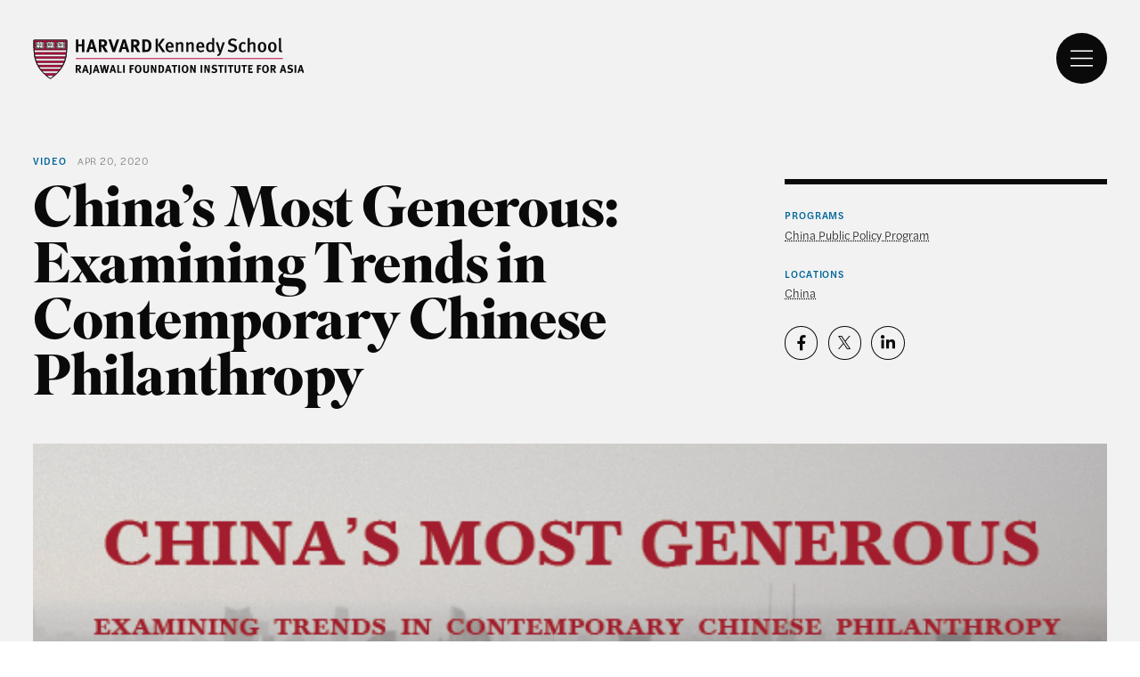

--- FILE ---
content_type: text/html; charset=UTF-8
request_url: https://rajawali.hks.harvard.edu/resources/chinas-most-generous-examining-trends-in-contemporary-chinese-philanthropy/
body_size: 14880
content:
	
<!DOCTYPE html>
<html lang="en-US">
<head>
		<!-- Google Tag Manager -->
	<script>(function(w,d,s,l,i){w[l]=w[l]||[];w[l].push({'gtm.start':
	new Date().getTime(),event:'gtm.js'});var f=d.getElementsByTagName(s)[0],
	j=d.createElement(s),dl=l!='dataLayer'?'&l='+l:'';j.async=true;j.src=
	'https://www.googletagmanager.com/gtm.js?id='+i+dl;f.parentNode.insertBefore(j,f);
	})(window,document,'script','dataLayer','GTM-TBWLD8SZ');</script>
	<!-- End Google Tag Manager -->
	
	<meta charset="UTF-8" />
	<meta name="viewport" content="width=device-width, initial-scale=1.0, viewport-fit=cover" />
	<script>['js','m4n'].forEach(function(attr){document.documentElement.setAttribute(attr,'')})</script>
	<meta name='robots' content='index, follow, max-image-preview:large, max-snippet:-1, max-video-preview:-1' />
	<style>img:is([sizes="auto" i], [sizes^="auto," i]) { contain-intrinsic-size: 3000px 1500px }</style>
	
	<!-- This site is optimized with the Yoast SEO plugin v26.0 - https://yoast.com/wordpress/plugins/seo/ -->
	<title>China&#039;s Most Generous: Examining Trends in Contemporary Chinese Philanthropy &#8211; Rajawali Institute</title>
	<link rel="canonical" href="https://rajawali.hks.harvard.edu/resources/chinas-most-generous-examining-trends-in-contemporary-chinese-philanthropy/" />
	<meta property="og:locale" content="en_US" />
	<meta property="og:type" content="article" />
	<meta property="og:title" content="China&#039;s Most Generous: Examining Trends in Contemporary Chinese Philanthropy &#8211; Rajawali Institute" />
	<meta property="og:url" content="https://rajawali.hks.harvard.edu/resources/chinas-most-generous-examining-trends-in-contemporary-chinese-philanthropy/" />
	<meta property="og:site_name" content="Rajawali Institute" />
	<meta property="article:modified_time" content="2024-03-19T17:29:01+00:00" />
	<meta property="og:image" content="https://rajawali.hks.harvard.edu/wp-content/uploads/sites/2/2024/03/screen_shot_2023-04-19_at_11.19.32_am.png" />
	<meta property="og:image:width" content="616" />
	<meta property="og:image:height" content="804" />
	<meta property="og:image:type" content="image/png" />
	<meta name="twitter:card" content="summary_large_image" />
	<script type="application/ld+json" class="yoast-schema-graph">{"@context":"https://schema.org","@graph":[{"@type":"WebPage","@id":"https://rajawali.hks.harvard.edu/resources/chinas-most-generous-examining-trends-in-contemporary-chinese-philanthropy/","url":"https://rajawali.hks.harvard.edu/resources/chinas-most-generous-examining-trends-in-contemporary-chinese-philanthropy/","name":"China's Most Generous: Examining Trends in Contemporary Chinese Philanthropy &#8211; Rajawali Institute","isPartOf":{"@id":"https://rajawali.hks.harvard.edu/#website"},"primaryImageOfPage":{"@id":"https://rajawali.hks.harvard.edu/resources/chinas-most-generous-examining-trends-in-contemporary-chinese-philanthropy/#primaryimage"},"image":{"@id":"https://rajawali.hks.harvard.edu/resources/chinas-most-generous-examining-trends-in-contemporary-chinese-philanthropy/#primaryimage"},"thumbnailUrl":"https://rajawali.hks.harvard.edu/wp-content/uploads/sites/2/2024/03/screen_shot_2023-04-19_at_11.19.32_am.png","datePublished":"2020-04-20T19:10:29+00:00","dateModified":"2024-03-19T17:29:01+00:00","inLanguage":"en-US","potentialAction":[{"@type":"ReadAction","target":["https://rajawali.hks.harvard.edu/resources/chinas-most-generous-examining-trends-in-contemporary-chinese-philanthropy/"]}]},{"@type":"ImageObject","inLanguage":"en-US","@id":"https://rajawali.hks.harvard.edu/resources/chinas-most-generous-examining-trends-in-contemporary-chinese-philanthropy/#primaryimage","url":"https://rajawali.hks.harvard.edu/wp-content/uploads/sites/2/2024/03/screen_shot_2023-04-19_at_11.19.32_am.png","contentUrl":"https://rajawali.hks.harvard.edu/wp-content/uploads/sites/2/2024/03/screen_shot_2023-04-19_at_11.19.32_am.png","width":616,"height":804},{"@type":"WebSite","@id":"https://rajawali.hks.harvard.edu/#website","url":"https://rajawali.hks.harvard.edu/","name":"Rajawali Institute","description":"","potentialAction":[{"@type":"SearchAction","target":{"@type":"EntryPoint","urlTemplate":"https://rajawali.hks.harvard.edu/?s={search_term_string}"},"query-input":{"@type":"PropertyValueSpecification","valueRequired":true,"valueName":"search_term_string"}}],"inLanguage":"en-US"}]}</script>
	<!-- / Yoast SEO plugin. -->


<link rel='dns-prefetch' href='//rajawali.hks.harvard.edu' />
<link rel='dns-prefetch' href='//use.typekit.net' />
<link rel="alternate" type="application/rss+xml" title="Rajawali Institute &raquo; Feed" href="https://rajawali.hks.harvard.edu/feed/" />
<link rel="alternate" type="application/rss+xml" title="Rajawali Institute &raquo; Comments Feed" href="https://rajawali.hks.harvard.edu/comments/feed/" />
<style id='classic-theme-styles-inline-css'>
/*! This file is auto-generated */
.wp-block-button__link{color:#fff;background-color:#32373c;border-radius:9999px;box-shadow:none;text-decoration:none;padding:calc(.667em + 2px) calc(1.333em + 2px);font-size:1.125em}.wp-block-file__button{background:#32373c;color:#fff;text-decoration:none}
</style>
<style id='safe-svg-svg-icon-style-inline-css'>
.safe-svg-cover{text-align:center}.safe-svg-cover .safe-svg-inside{display:inline-block;max-width:100%}.safe-svg-cover svg{fill:currentColor;height:100%;max-height:100%;max-width:100%;width:100%}

</style>
<link rel="preload" href="https://use.typekit.net/yyl5olq.css" as="style" id="fritz-fonts" media="all" onload="this.onload=null;this.rel='stylesheet'"><noscript><link rel='stylesheet' id='fritz-fonts-css' href='https://use.typekit.net/yyl5olq.css' media='all' />
</noscript><link rel='stylesheet' id='fritz-app-css' href='https://rajawali.hks.harvard.edu/wp-content/themes/fritz-child/_html/source/assets/styles/app.css?ver=1765764614' media='all' />
<link rel='stylesheet' id='rajawali-style-css' href='https://rajawali.hks.harvard.edu/wp-content/themes/fritz-child/_html/source/assets/styles/app.rajawali.css?ver=1765764614' media='all' />
<script src="https://rajawali.hks.harvard.edu/wp-includes/js/jquery/jquery.min.js?ver=3.7.1" id="jquery-core-js"></script>
<script src="https://rajawali.hks.harvard.edu/wp-includes/js/jquery/jquery-migrate.min.js?ver=3.4.1" id="jquery-migrate-js"></script>
<link rel="https://api.w.org/" href="https://rajawali.hks.harvard.edu/wp-json/" /><link rel="alternate" title="JSON" type="application/json" href="https://rajawali.hks.harvard.edu/wp-json/wp/v2/resource/1673" /><link rel="EditURI" type="application/rsd+xml" title="RSD" href="https://rajawali.hks.harvard.edu/xmlrpc.php?rsd" />
<link rel='shortlink' href='https://rajawali.hks.harvard.edu/?p=1673' />
<link rel="alternate" title="oEmbed (JSON)" type="application/json+oembed" href="https://rajawali.hks.harvard.edu/wp-json/oembed/1.0/embed?url=https%3A%2F%2Frajawali.hks.harvard.edu%2Fresources%2Fchinas-most-generous-examining-trends-in-contemporary-chinese-philanthropy%2F" />
<link rel="alternate" title="oEmbed (XML)" type="text/xml+oembed" href="https://rajawali.hks.harvard.edu/wp-json/oembed/1.0/embed?url=https%3A%2F%2Frajawali.hks.harvard.edu%2Fresources%2Fchinas-most-generous-examining-trends-in-contemporary-chinese-philanthropy%2F&#038;format=xml" />

			<link rel="icon" href="https://rajawali.hks.harvard.edu/wp-content/themes/fritz-child/_html/favicon.ico" />
		<link rel="icon" href="https://rajawali.hks.harvard.edu/wp-content/themes/fritz-child/_html/favicon.svg" type="image/svg+xml" />
		<link rel="apple-touch-icon" href="https://rajawali.hks.harvard.edu/wp-content/themes/fritz-child/_html/apple-touch-icon.png" />
		<link rel="manifest" href="https://rajawali.hks.harvard.edu/wp-content/themes/fritz-child/_html/manifest.json" />
	</head>
<body class="">


<!-- Google Tag Manager (noscript) -->
<noscript><iframe src="https://www.googletagmanager.com/ns.html?id=GTM-TBWLD8SZ"
height="0" width="0" style="display:none;visibility:hidden"></iframe></noscript>
<!-- End Google Tag Manager (noscript) -->

<div class="root1" outdated="Your browser is outdated, it will not render this page properly, please upgrade.">
			<header class="top1" reveal="2+/0" id="top" x-data :class="{'-open': $store.app.states.nav}">
	<div class="top1-wrap -restrain -xw:n">
		


<p class="logo1">
	<a href="/" aria-label="Rajawali Foundation logo" accesskey="h" class="-as:0">
		<picture>
			<source media="print" srcset="https://rajawali.hks.harvard.edu/wp-content/uploads/sites/2/2024/02/logo1-rajawali-r.svg" />
			<source media="screen" srcset="https://rajawali.hks.harvard.edu/wp-content/uploads/sites/2/2024/02/logo1-rajawali-r.svg" />
			<img src="https://rajawali.hks.harvard.edu/wp-content/uploads/sites/2/2024/02/logo1-rajawali-r.svg" width="247" height="38" alt="Rajawali Foundation logo" />
		</picture>
		
			</a>
</p>


				<nav class="skips1">
	<ul>
		<li><a href="#nav" accesskey="n">Skip to navigation [n]</a></li>
		<li><a href="#content" accesskey="c">Skip to content [c]</a></li>
		<li><a href="#footer" accesskey="f">Skip to footer [f]</a></li>
	</ul>
</nav>
	</div>
</header>
		<p class="toggler1 -cs:i -cs:d1" reveal="2+/1" x-data x-effect="function(){ $el.classList.toggle('-cs:i', $store.themewatch != 'dark'); }">
			<a href="?#nav" aria-label="Menu" class="toggler1-link" x-data @click.prevent="$store.app.states.nav = $store.app.states.nav ? false : 1">
			<svg class="toggler1-svg -us:n" viewBox="0 0 50 50" :class="{'-active': $store.app.states.nav}">
				<path class="toggler1-line -top" d="M9,11.4h32c3,0,6,2.5,6,6.9S44.8,25,41,25H25"/>
				<path class="toggler1-line -middle" d="M9,25h32"/>
				<path class="toggler1-line -bottom" d="M41,38.6H9c0,0-6-0.6-6-6.7S9,25,9,25h16"/>
			</svg>
		</a>
	</p><!-- /toggler1 -->
		<nav class="nav1 -cs:i -cs:d1" id="nav" x-data="collapse()" x-show="$store.app.states.nav" x-bind="transitions" @keydown.escape.window="$store.app.states.nav = false" x-cloak>
	<div class="nav1-header">
		


<p class="logo1">
	<a href="/" aria-label="Rajawali Foundation logo" class="-as:0">
		<picture>
			<source media="print" srcset="https://rajawali.hks.harvard.edu/wp-content/uploads/sites/2/2024/02/logo1-rajawali-r.svg" />
			<source media="screen" srcset="https://rajawali.hks.harvard.edu/wp-content/uploads/sites/2/2024/02/logo1-rajawali-i.svg" />
			<img src="https://rajawali.hks.harvard.edu/wp-content/uploads/sites/2/2024/02/logo1-rajawali-i.svg" width="247" height="38" alt="Rajawali Foundation logo" />
		</picture>
		
			</a>
</p>


	</div>
	<div class="nav1-wrap">
		<form action="/" method="get" class="nav1-search">
						<p class="searchbox2">
	<label for="f121" class="-t:8">Search</label>
	<input type="text" name="s" id="f121" class="-is:1" placeholder="Search" required  />
	<button type="submit" aria-label="Search"><i class="icon-search-bold"><span>Search</span></i></button>
</p>
		</form>
			
		<ul class="nav1-primary -as:1 -as:c">
							<li>
					
						<a href="https://rajawali.hks.harvard.edu/locations/" class="nav1-desktop-link -t:1 -as:y2"><span class="-t:1 -as:y1" tabindex="0">Where We Work</span></a>

						<span class="nav1-mobile-link -t:1 -as:y2" clickable @click="toggle(1)" @keydown.enter="toggle(1)" tabindex="0">Where We Work <i class="nav1-toggle icon-angle-down-medium" :class="{ '-open': open[1] }"></i></span>
						<em> [1]</em>
						<ul class="nav1-drop" x-show="show(open['1'])" x-bind="transitions" collapse cloaked>
															<li><a href="https://rajawali.hks.harvard.edu/locations/china/">China</a></li>
															<li><a href="https://rajawali.hks.harvard.edu/locations/bangladesh/">Bangladesh</a></li>
															<li><a href="https://rajawali.hks.harvard.edu/locations/indonesia/">Indonesia</a></li>
															<li><a href="https://rajawali.hks.harvard.edu/locations/taiwan/">Taiwan</a></li>
															<li><a href="https://rajawali.hks.harvard.edu/locations/vietnam/">Vietnam</a></li>
													</ul>
									</li>
							<li>
											<a href="https://rajawali.hks.harvard.edu/research-and-resources/" accesskey="2" class="-t:1 -as:y2">Research &amp; Resources</a>
						<em> [2]</em>
									</li>
							<li>
											<a href="https://rajawali.hks.harvard.edu/events/" accesskey="3" class="-t:1 -as:y2">Events</a>
						<em> [3]</em>
									</li>
					</ul>
					
		<div class="nav1-side">
						<ul class="nav1-secondary -t:5">
									<li><a href="https://rajawali.hks.harvard.edu/programs/">Programs</a></li>
									<li><a href="https://rajawali.hks.harvard.edu/for-students/">For Students</a></li>
									<li><a href="https://rajawali.hks.harvard.edu/news-and-analysis/">News &amp; Analysis</a></li>
									<li><a href="https://rajawali.hks.harvard.edu/about/">About</a></li>
									<li><a href="https://rajawali.hks.harvard.edu/our-team/">Our Team</a></li>
							</ul>
				
			<div class="socials1">
					<ul class="socials1-items" flex>
								
									
			<li><a href="https://twitter.com/HarvardRajawali" class="icon-social-x" aria-label="Share on x"><span>x</span></a></li>
								
									
			<li><a href="https://www.linkedin.com/showcase/rajawali-foundation-institute-for-asia/" class="icon-social-linkedin" aria-label="Share on linkedin"><span>linkedin</span></a></li>
								
									
			<li><a href="https://www.youtube.com/channel/UC-8Snz2s15zJG_S7vv6Esqg" class="icon-social-youtube" aria-label="Share on youtube"><span>youtube</span></a></li>
								
									
			<li><a href="https://www.instagram.com/harvardashcenter/" class="icon-social-instagram" aria-label="Share on instagram"><span>instagram</span></a></li>
			</ul>
</div><!-- /socials1 -->
		</div>
	</div>
</nav>
		<section class="content1 panel1 -last" heightcatch="1" id="content">
		<div class="content1-wrap" heightwatch="1">
			
		
	<div class="wrap1 -top">
		<div class="wrap1-inner -restrain">
		
			<div class="header2">
	<div class="header2-main" reveal="2+/2">
											<p class="header2-brow -t:17 -c:a1t">Video &nbsp; <time datetime="2020-04-20" class="-t:20 -c:d2t">Apr 20, 2020</time></p>
			
									<h1 class="header2-title">China&#8217;s Most Generous: Examining Trends in Contemporary Chinese Philanthropy</h1>
			
						
						
			
			</div>
			<div class="header2-side" reveal="2+/3">
							
				
												
				
				
								
				<hr class="hr1 -thick -c:d1t" />
									<div class="header2-links">
																								<h4 class="-mb:m2 -t:17 -c:a1t">Programs</h4>
						<p class="-t:11 -as:2 -as:c"><a href="https://rajawali.hks.harvard.edu/programs/china-program/">China Public Policy Program</a></p>
					</div>
																	<div class="header2-links">
						<h4 class="-mb:m2 -t:17 -c:a1t">Locations</h4>
						<p class="-t:11 -as:2 -as:c"><a href="https://rajawali.hks.harvard.edu/locations/china/">China</a></p>
					</div>
								
				<div class="socials1">
					<ul class="socials1-items" flex>
														
									
			<li><a href="https://www.facebook.com/sharer/sharer.php?u=https%3A%2F%2Frajawali.hks.harvard.edu%2Fresources%2Fchinas-most-generous-examining-trends-in-contemporary-chinese-philanthropy%2F&title=China%E2%80%99s+Most+Generous%3A+Examining+Trends+in+Contemporary+Chinese+Philanthropy" class="icon-social-facebook" aria-label="Share on facebook"><span>facebook</span></a></li>
														
									
			<li><a href="https://twitter.com/intent/tweet?text=China%E2%80%99s+Most+Generous%3A+Examining+Trends+in+Contemporary+Chinese+Philanthropy&url=https%3A%2F%2Frajawali.hks.harvard.edu%2Fresources%2Fchinas-most-generous-examining-trends-in-contemporary-chinese-philanthropy%2F" class="icon-social-x" aria-label="Share on x"><span>x</span></a></li>
														
									
			<li><a href="https://www.linkedin.com/shareArticle?mini=true&url=https%3A%2F%2Frajawali.hks.harvard.edu%2Fresources%2Fchinas-most-generous-examining-trends-in-contemporary-chinese-philanthropy%2F&title=China%E2%80%99s+Most+Generous%3A+Examining+Trends+in+Contemporary+Chinese+Philanthropy" class="icon-social-linkedin" aria-label="Share on linkedin"><span>linkedin</span></a></li>
			</ul>
</div><!-- /socials1 -->

								
					</div>
				<figure class="video1 header2-media" reveal="2+/4" x-data="{active: false}">
                
        <div class="video1-image -mb:0">
            <a href="https://www.google.com/search?sca_esv=935992698d2d35ba&sxsrf=ACQVn0_IhG2zNB9ILve3CqZooNqQrdVFdg:1709928451971&q=China%27s+Most+Generous:+Examining+Trends+in+Contemporary+Chinese+Philanthropy&tbm=isch&source=lnms&sa=X&ved=2ahUKEwji-uHvu-WEAxUpFlkFHTnUBXQQ0pQJegQIDBAB&biw=1512&bih=753&dpr=2#imgrc=u8euSLQsvcIdYM" class="video1-link -as:0" @click.prevent="active = true" :class="{'-hidden': active}">
                										<span class="img1 -rounded"  style="--w: 1080; --rl: 0.56296296296296;">
											
									
							<img class="lazyload " data-src="https://rajawali.hks.harvard.edu/wp-content/uploads/sites/2/2024/03/screen_shot_2023-04-19_at_11.19.32_am-383x500.png" alt=""  data-srcset="https://rajawali.hks.harvard.edu/wp-content/uploads/sites/2/2024/03/screen_shot_2023-04-19_at_11.19.32_am-383x500.png 383w, https://rajawali.hks.harvard.edu/wp-content/uploads/sites/2/2024/03/screen_shot_2023-04-19_at_11.19.32_am-230x300.png 230w, https://rajawali.hks.harvard.edu/wp-content/uploads/sites/2/2024/03/screen_shot_2023-04-19_at_11.19.32_am-77x100.png 77w, https://rajawali.hks.harvard.edu/wp-content/uploads/sites/2/2024/03/screen_shot_2023-04-19_at_11.19.32_am-192x250.png 192w, https://rajawali.hks.harvard.edu/wp-content/uploads/sites/2/2024/03/screen_shot_2023-04-19_at_11.19.32_am.png 616w" data-sizes="auto" />
				<i class="loader1"></i>				<noscript><img src="https://rajawali.hks.harvard.edu/wp-content/uploads/sites/2/2024/03/screen_shot_2023-04-19_at_11.19.32_am-383x500.png" alt=""></noscript>
						<span class="play1 icon-triangle-right">
			<span>Video</span>
	</span><!-- /play1 -->
						</span><!-- /img1 -->	

            </a>
			<template x-if="active">
				<div class="embed1"><iframe src="https://www.google.com/search?sca_esv=935992698d2d35ba&sxsrf=ACQVn0_IhG2zNB9ILve3CqZooNqQrdVFdg%3A1709928451971&q=China%27s+Most+Generous%3A+Examining+Trends+in+Contemporary+Chinese+Philanthropy&tbm=isch&source=lnms&sa=X&ved=2ahUKEwji-uHvu-WEAxUpFlkFHTnUBXQQ0pQJegQIDBAB&biw=1512&bih=753&dpr=2&feature=oembed&autoplay=1&rel=0#imgrc=u8euSLQsvcIdYM" frameborder="0" allow="accelerometer; autoplay; clipboard-write; encrypted-media; gyroscope; picture-in-picture" allowfullscreen></iframe></div>
			</template>
        </div>
        		
		    </figure><!-- /video1 -->
			
</div><!-- /header2 -->

			<div class="body1">
	                    
                    
					
                    
                                                                                                <div class="subheader1 -mt:4" reveal="2/">
							<h3 class="subheader1-title -t:2">More from this Program</h3>
		
		

												
		<p class="subheader1-action">   <a href="http://rajawali.hks.harvard.edu/programs/" class="button2 -fix2" text="See All Programs" target="_self"><span>See All Programs</span><i class="icon-directional-right-filled"></i></a></p>
					
	</div><!-- /subheader1 -->
<div flex class="-mb:4">
                                                                                    
                                                            <article class="card1" w="24/12/8" reveal="1/" aligned hovercatch>
            <a href="https://rajawali.hks.harvard.edu/articles/harvard-kennedy-school-releases-chinas-most-generous-report/" class="overlink1 card1-link -as:1" hoverwatch><span invisible>Harvard Kennedy School Releases: China’s Most Generous Report</span></a>
    
            <div class="card1-line hr1 -thick -c:d1t" aria-hidden="true" reveal="3l/" aligned></div>
    
        										<figure class="img1 card1-image -hover1" reveal="2/" aligned  style="--w: 480; --rl: 0.58333333333333;">
											
									
							<img class="lazyload " data-src="https://rajawali.hks.harvard.edu/wp-content/uploads/sites/2/2025/02/new-email-template-700-x-350-2025-02-20T090051.895-500x250.png" alt="cover photo of the report"  data-srcset="https://rajawali.hks.harvard.edu/wp-content/uploads/sites/2/2025/02/new-email-template-700-x-350-2025-02-20T090051.895-500x250.png 500w, https://rajawali.hks.harvard.edu/wp-content/uploads/sites/2/2025/02/new-email-template-700-x-350-2025-02-20T090051.895-300x150.png 300w, https://rajawali.hks.harvard.edu/wp-content/uploads/sites/2/2025/02/new-email-template-700-x-350-2025-02-20T090051.895-1024x512.png 1024w, https://rajawali.hks.harvard.edu/wp-content/uploads/sites/2/2025/02/new-email-template-700-x-350-2025-02-20T090051.895-768x384.png 768w, https://rajawali.hks.harvard.edu/wp-content/uploads/sites/2/2025/02/new-email-template-700-x-350-2025-02-20T090051.895-1536x768.png 1536w, https://rajawali.hks.harvard.edu/wp-content/uploads/sites/2/2025/02/new-email-template-700-x-350-2025-02-20T090051.895-100x50.png 100w, https://rajawali.hks.harvard.edu/wp-content/uploads/sites/2/2025/02/new-email-template-700-x-350-2025-02-20T090051.895-250x125.png 250w, https://rajawali.hks.harvard.edu/wp-content/uploads/sites/2/2025/02/new-email-template-700-x-350-2025-02-20T090051.895-1000x500.png 1000w, https://rajawali.hks.harvard.edu/wp-content/uploads/sites/2/2025/02/new-email-template-700-x-350-2025-02-20T090051.895-1500x750.png 1500w, https://rajawali.hks.harvard.edu/wp-content/uploads/sites/2/2025/02/new-email-template-700-x-350-2025-02-20T090051.895.png 1663w" data-sizes="auto" />
				<i class="loader1"></i>				<noscript><img src="https://rajawali.hks.harvard.edu/wp-content/uploads/sites/2/2025/02/new-email-template-700-x-350-2025-02-20T090051.895-500x250.png" alt=""></noscript>
						
						</figure><!-- /img1 -->	
   
         
                        		 <div class="insert1 card1-main" reveal="2/" aligned>
					
											
							
					
			
			
												
						

												
														

							

						
						
									
			
									
			
												

												

												

												

															
										
			

											
												
			
												
						

												
														

							

						
						
									
			
									
			
												

												

												

												

															
										
			

											
												
			
												
						

												
														

							

						
						
									
			
									
			
												

												

												

												

															
										
			

											
												
			
												
						

												
														

							

						
						
									
			
									
			
												

												

												

												

															
										
			

											
												
			
												
						<p class="card1-brow -mb:m3 -t:17 -c:a1t" >Media Release </p>
						

												
														

							

						
						
									
			
									
			
												

												

												

												

															
										
			

											
												
			
												
						

												
														

							

						
						
									
			
									
			
												

												

												

												

															
										
			

											
												
			
												
						

												
														

							

						
						
									
			
									
			
												

												

												

												

															
										
			

											
												
			
												
						

												
														

							

						
						
									
			
									
			
												

												

												

												

															
										
			

											
												
			
												
						

												
														

							

						
						
									
			
									
			
												

												

												

												

															
										
			

											
												
			
												
						

												
														

					
			<h4 class="card1-title -t:5" ><span class="-a:1 -as:1">Harvard Kennedy School Releases: China’s Most Generous Report</span></h4>
							

						
						
									
			
									
			
												

												

												

												

															
										
			

											
												
			
												
						

												
														

							

						
						
									
			
									
			
												

												

												

												

															
										
			

											
												
			
												
						

												
														

							

						
						
									
			
									
			
												

												

												

												

															
										
			

											
												
			
												
						

												
														

							

						
						
									
			
									
			
												

												

												

												

															
										
			

											
												
			
												
						

												
														

							

						
						
									
			
									
			
												

												

												

												

															
										
			

											
												
			
												
						

												
														

							

						
						
									
			
									
			
												

												

												

												

															
										
			

											
												
			
												
						

												
														

							

						
						
									
			
									
			
												

												

												

												

															
										
			

											
												
			
												
						

												
														

							

						
						
									
			
									
			
												

												

												

												

															
										
			

											
												
			
												
						

												
														

							

						
						
									
			
									<div class="card1-lead -t:10" ><p>The Rajawali Foundation at Harvard Kennedy School <a href="https://rajawali.hks.harvard.edu/resources/chinas-most-generous-examining-trends-in-contemporary-chinese-philanthropy-3/">released</a>, <em>&#8220;China&#8217;s Most Generous &#8211; Examining Trends in Contemporary Chinese Philanthropy&#8221;, </em>which provides insights into current trends among China’s major donors and recipients.</p>
</div>
						
			
												

												

												

												

															
										
			

											
												
			
												
						

												
														

							

						
						
									
			
									
			
												

												

												

												

															
										
			

											
												
			
												
						

												
														

							

						
						
									
			
									
			
												

												

												

												

															
										
			

											
												
			
												
						

												
														

							

						
						
									
			
									
			
												<p class="card1-date -t:20 -c:d2t"><time datetime="">Mar 5, 2025</time></p>
						

												

												

												

															
										
			

											
												
			
												
						

												
														

							

						
						
									
			
									
			
												

												

												

												

															
										
			

											
												
			
												
						

												
														

							

						
						
									
			
									
			
												

												

												

												

															
										
			

											
												
			
												
						

												
														

							

						
						
									
			
									
			
												

												

												

												

															
										
			

											
												
			
												
						

												
														

							

						
						
									
			
									
			
												

												

												

												

															
										
			

											
												
			
												
						

												
														

							

						
						
									
			
									
			
												

												

												

												

															
										
			

											
												
			
												
						

												
														

							

						
						
									
			
									
			
												

												

												

												

															
										
			

											
												
			
												
						

												
														

							

						
						
									
			
									
			
												

												

												

												

															
										
			

											
												
			
												
						

												
														

							

						
						
									
			
									
			
												

												

												

												

															
										
			

											
												
			
												
						

												
														

							

						
						
									
			
									
			
												

												

												

												

															
										
			

											
												
			
												
						

												
														

							

						
						
									
			
									
			
												

												

												

												

															
										
			

											
												
			
												
						

												
														

							

						
						
									
			
									
			
												

												

												

												

															
										
			

											
												
			
												
						

												
														

							

						
						
									
			
									
			
												

												

												

												

															
										
			

											
												
			
												
						

												
														

							

						
						
									
			
									
			
												

												

												

												

															
										
			

											
												
			
												
						

												
														

							

						
						
									
			
									
			
												

												

												

												

															
										
			

					</div><!-- /insert1 -->
         
</article><!-- /card1 -->            
                                                                                            
                                                            <article class="card1" w="24/12/8" reveal="1/" aligned hovercatch>
            <a href="https://rajawali.hks.harvard.edu/articles/an-unpredictable-president-and-us-china-relations/" class="overlink1 card1-link -as:1" hoverwatch><span invisible>An Unpredictable President and US-China Relations</span></a>
    
            <div class="card1-line hr1 -thick -c:d1t" aria-hidden="true" reveal="3l/" aligned></div>
    
        										<figure class="img1 card1-image -hover1" reveal="2/" aligned  style="--w: 480; --rl: 0.58333333333333;">
											
									
							<img class="lazyload " data-src="https://rajawali.hks.harvard.edu/wp-content/uploads/sites/2/2025/02/Screenshot-2025-02-19-at-4.09.17-PM-500x269.png" alt="US and China flag together."  data-srcset="https://rajawali.hks.harvard.edu/wp-content/uploads/sites/2/2025/02/Screenshot-2025-02-19-at-4.09.17-PM-500x269.png 500w, https://rajawali.hks.harvard.edu/wp-content/uploads/sites/2/2025/02/Screenshot-2025-02-19-at-4.09.17-PM-300x161.png 300w, https://rajawali.hks.harvard.edu/wp-content/uploads/sites/2/2025/02/Screenshot-2025-02-19-at-4.09.17-PM-1024x551.png 1024w, https://rajawali.hks.harvard.edu/wp-content/uploads/sites/2/2025/02/Screenshot-2025-02-19-at-4.09.17-PM-768x413.png 768w, https://rajawali.hks.harvard.edu/wp-content/uploads/sites/2/2025/02/Screenshot-2025-02-19-at-4.09.17-PM-1536x827.png 1536w, https://rajawali.hks.harvard.edu/wp-content/uploads/sites/2/2025/02/Screenshot-2025-02-19-at-4.09.17-PM-100x54.png 100w, https://rajawali.hks.harvard.edu/wp-content/uploads/sites/2/2025/02/Screenshot-2025-02-19-at-4.09.17-PM-250x135.png 250w, https://rajawali.hks.harvard.edu/wp-content/uploads/sites/2/2025/02/Screenshot-2025-02-19-at-4.09.17-PM-1000x538.png 1000w, https://rajawali.hks.harvard.edu/wp-content/uploads/sites/2/2025/02/Screenshot-2025-02-19-at-4.09.17-PM-1500x807.png 1500w, https://rajawali.hks.harvard.edu/wp-content/uploads/sites/2/2025/02/Screenshot-2025-02-19-at-4.09.17-PM.png 1802w" data-sizes="auto" />
				<i class="loader1"></i>				<noscript><img src="https://rajawali.hks.harvard.edu/wp-content/uploads/sites/2/2025/02/Screenshot-2025-02-19-at-4.09.17-PM-500x269.png" alt=""></noscript>
						
						</figure><!-- /img1 -->	
   
         
                        		 <div class="insert1 card1-main" reveal="2/" aligned>
					
											
							
					
			
			
												
						

												
														

							

						
						
									
			
									
			
												

												

												

												

															
										
			

											
												
			
												
						

												
														

							

						
						
									
			
									
			
												

												

												

												

															
										
			

											
												
			
												
						

												
														

							

						
						
									
			
									
			
												

												

												

												

															
										
			

											
												
			
												
						

												
														

							

						
						
									
			
									
			
												

												

												

												

															
										
			

											
												
			
												
						<p class="card1-brow -mb:m3 -t:17 -c:a1t" >Video </p>
						

												
														

							

						
						
									
			
									
			
												

												

												

												

															
										
			

											
												
			
												
						

												
														

							

						
						
									
			
									
			
												

												

												

												

															
										
			

											
												
			
												
						

												
														

							

						
						
									
			
									
			
												

												

												

												

															
										
			

											
												
			
												
						

												
														

							

						
						
									
			
									
			
												

												

												

												

															
										
			

											
												
			
												
						

												
														

							

						
						
									
			
									
			
												

												

												

												

															
										
			

											
												
			
												
						

												
														

					
			<h4 class="card1-title -t:5" ><span class="-a:1 -as:1">An Unpredictable President and US-China Relations</span></h4>
							

						
						
									
			
									
			
												

												

												

												

															
										
			

											
												
			
												
						

												
														

							

						
						
									
			
									
			
												

												

												

												

															
										
			

											
												
			
												
						

												
														

							

						
						
									
			
									
			
												

												

												

												

															
										
			

											
												
			
												
						

												
														

							

						
						
									
			
									
			
												

												

												

												

															
										
			

											
												
			
												
						

												
														

							

						
						
									
			
									
			
												

												

												

												

															
										
			

											
												
			
												
						

												
														

							

						
						
									
			
									
			
												

												

												

												

															
										
			

											
												
			
												
						

												
														

							

						
						
									
			
									
			
												

												

												

												

															
										
			

											
												
			
												
						

												
														

							

						
						
									
			
									
			
												

												

												

												

															
										
			

											
												
			
												
						

												
														

							

						
						
									
			
									<div class="card1-lead -t:10" ><p>Anthony Saich, the director of the Rajawali Foundation Institute for Asia and Daewoo Professor of International Affairs recently spoke at the China Centre, University of Sydney about President Donald J. Trump and his relationship with China.</p>
<p>This talk, entitled &#8220;An Unpredictable President and U.S. China Relations&#8221;, provides an initial analysis of how a second Trump administration could influence US-China relations forecasting his approach, and figuring out whether he will adopt the role of a deal-maker or take a more combative stance aimed at undermining rivals.</p>
<p>Saich focuses on three key areas of concern: tariffs, Taiwan, and technology controls.</p>
</div>
						
			
												

												

												

												

															
										
			

											
												
			
												
						

												
														

							

						
						
									
			
									
			
												

												

												

												

															
										
			

											
												
			
												
						

												
														

							

						
						
									
			
									
			
												

												

												

												

															
										
			

											
												
			
												
						

												
														

							

						
						
									
			
									
			
												<p class="card1-date -t:20 -c:d2t"><time datetime="">Feb 19, 2025</time></p>
						

												

												

												

															
										
			

											
												
			
												
						

												
														

							

						
						
									
			
									
			
												

												

												

												

															
										
			

											
												
			
												
						

												
														

							

						
						
									
			
									
			
												

												

												

												

															
										
			

											
												
			
												
						

												
														

							

						
						
									
			
									
			
												

												

												

												

															
										
			

											
												
			
												
						

												
														

							

						
						
									
			
									
			
												

												

												

												

															
										
			

											
												
			
												
						

												
														

							

						
						
									
			
									
			
												

												

												

												

															
										
			

											
												
			
												
						

												
														

							

						
						
									
			
									
			
												

												

												

												

															
										
			

											
												
			
												
						

												
														

							

						
						
									
			
									
			
												

												

												

												

															
										
			

											
												
			
												
						

												
														

							

						
						
									
			
									
			
												

												

												

												

															
										
			

											
												
			
												
						

												
														

							

						
						
									
			
									
			
												

												

												

												

															
										
			

											
												
			
												
						

												
														

							

						
						
									
			
									
			
												

												

												

												

															
										
			

											
												
			
												
						

												
														

							

						
						
									
			
									
			
												

												

												

												

															
										
			

											
												
			
												
						

												
														

							

						
						
									
			
									
			
												

												

												

												

															
										
			

											
												
			
												
						

												
														

							

						
						
									
			
									
			
												

												

												

												

															
										
			

											
												
			
												
						

												
														

							

						
						
									
			
									
			
												

												

												

												

															
										
			

					</div><!-- /insert1 -->
         
</article><!-- /card1 -->            
                                                                                            
                                                            <article class="card1" w="24/12/8" reveal="1/" aligned hovercatch>
            <a href="https://rajawali.hks.harvard.edu/articles/the-rajawali-foundation-institute-for-asia-and-the-east-asian-institute-eai-at-the-national-university-of-singapore-forge-academic-partnership/" class="overlink1 card1-link -as:1" hoverwatch><span invisible>The Rajawali Foundation Institute for Asia and the East Asian Institute (EAI) at the National University of Singapore Forge Academic Partnership</span></a>
    
            <div class="card1-line hr1 -thick -c:d1t" aria-hidden="true" reveal="3l/" aligned></div>
    
        										<figure class="img1 card1-image -hover1" reveal="2/" aligned  style="--w: 480; --rl: 0.58333333333333;">
											
									
							<img class="lazyload " data-src="https://rajawali.hks.harvard.edu/wp-content/uploads/sites/2/2024/08/IMG_1139-copy-500x433.jpeg" alt=""  data-srcset="https://rajawali.hks.harvard.edu/wp-content/uploads/sites/2/2024/08/IMG_1139-copy-500x433.jpeg 500w, https://rajawali.hks.harvard.edu/wp-content/uploads/sites/2/2024/08/IMG_1139-copy-300x260.jpeg 300w, https://rajawali.hks.harvard.edu/wp-content/uploads/sites/2/2024/08/IMG_1139-copy-1024x888.jpeg 1024w, https://rajawali.hks.harvard.edu/wp-content/uploads/sites/2/2024/08/IMG_1139-copy-768x666.jpeg 768w, https://rajawali.hks.harvard.edu/wp-content/uploads/sites/2/2024/08/IMG_1139-copy-1536x1331.jpeg 1536w, https://rajawali.hks.harvard.edu/wp-content/uploads/sites/2/2024/08/IMG_1139-copy-2048x1775.jpeg 2048w, https://rajawali.hks.harvard.edu/wp-content/uploads/sites/2/2024/08/IMG_1139-copy-100x87.jpeg 100w, https://rajawali.hks.harvard.edu/wp-content/uploads/sites/2/2024/08/IMG_1139-copy-250x217.jpeg 250w, https://rajawali.hks.harvard.edu/wp-content/uploads/sites/2/2024/08/IMG_1139-copy-1000x867.jpeg 1000w, https://rajawali.hks.harvard.edu/wp-content/uploads/sites/2/2024/08/IMG_1139-copy-1500x1300.jpeg 1500w, https://rajawali.hks.harvard.edu/wp-content/uploads/sites/2/2024/08/IMG_1139-copy-2000x1733.jpeg 2000w" data-sizes="auto" />
				<i class="loader1"></i>				<noscript><img src="https://rajawali.hks.harvard.edu/wp-content/uploads/sites/2/2024/08/IMG_1139-copy-500x433.jpeg" alt=""></noscript>
						
						</figure><!-- /img1 -->	
   
         
                        		 <div class="insert1 card1-main" reveal="2/" aligned>
					
											
							
					
			
			
												
						

												
														

							

						
						
									
			
									
			
												

												

												

												

															
										
			

											
												
			
												
						

												
														

							

						
						
									
			
									
			
												

												

												

												

															
										
			

											
												
			
												
						

												
														

							

						
						
									
			
									
			
												

												

												

												

															
										
			

											
												
			
												
						

												
														

							

						
						
									
			
									
			
												

												

												

												

															
										
			

											
												
			
												
						<p class="card1-brow -mb:m3 -t:17 -c:a1t" >Media Release </p>
						

												
														

							

						
						
									
			
									
			
												

												

												

												

															
										
			

											
												
			
												
						

												
														

							

						
						
									
			
									
			
												

												

												

												

															
										
			

											
												
			
												
						

												
														

							

						
						
									
			
									
			
												

												

												

												

															
										
			

											
												
			
												
						

												
														

							

						
						
									
			
									
			
												

												

												

												

															
										
			

											
												
			
												
						

												
														

							

						
						
									
			
									
			
												

												

												

												

															
										
			

											
												
			
												
						

												
														

					
			<h4 class="card1-title -t:5" ><span class="-a:1 -as:1">The Rajawali Foundation Institute for Asia and the East Asian Institute (EAI) at the National University of Singapore Forge Academic Partnership</span></h4>
							

						
						
									
			
									
			
												

												

												

												

															
										
			

											
												
			
												
						

												
														

							

						
						
									
			
									
			
												

												

												

												

															
										
			

											
												
			
												
						

												
														

							

						
						
									
			
									
			
												

												

												

												

															
										
			

											
												
			
												
						

												
														

							

						
						
									
			
									
			
												

												

												

												

															
										
			

											
												
			
												
						

												
														

							

						
						
									
			
									
			
												

												

												

												

															
										
			

											
												
			
												
						

												
														

							

						
						
									
			
									
			
												

												

												

												

															
										
			

											
												
			
												
						

												
														

							

						
						
									
			
									
			
												

												

												

												

															
										
			

											
												
			
												
						

												
														

							

						
						
									
			
									
			
												

												

												

												

															
										
			

											
												
			
												
						

												
														

							

						
						
									
			
									<div class="card1-lead -t:10" ><p>The Rajawali Foundation Institute for Asia at the Harvard Kennedy School, Harvard University and the East Asian Institute (EAI) at the National University of Singapore, are delighted to announce a new academic collaboration.</p>
</div>
						
			
												

												

												

												

															
										
			

											
												
			
												
						

												
														

							

						
						
									
			
									
			
												

												

												

												

															
										
			

											
												
			
												
						

												
														

							

						
						
									
			
									
			
												

												

												

												

															
										
			

											
												
			
												
						

												
														

							

						
						
									
			
									
			
												<p class="card1-date -t:20 -c:d2t"><time datetime="">Aug 1, 2024</time></p>
						

												

												

												

															
										
			

											
												
			
												
						

												
														

							

						
						
									
			
									
			
												

												

												

												

															
										
			

											
												
			
												
						

												
														

							

						
						
									
			
									
			
												

												

												

												

															
										
			

											
												
			
												
						

												
														

							

						
						
									
			
									
			
												

												

												

												

															
										
			

											
												
			
												
						

												
														

							

						
						
									
			
									
			
												

												

												

												

															
										
			

											
												
			
												
						

												
														

							

						
						
									
			
									
			
												

												

												

												

															
										
			

											
												
			
												
						

												
														

							

						
						
									
			
									
			
												

												

												

												

															
										
			

											
												
			
												
						

												
														

							

						
						
									
			
									
			
												

												

												

												

															
										
			

											
												
			
												
						

												
														

							

						
						
									
			
									
			
												

												

												

												

															
										
			

											
												
			
												
						

												
														

							

						
						
									
			
									
			
												

												

												

												

															
										
			

											
												
			
												
						

												
														

							

						
						
									
			
									
			
												

												

												

												

															
										
			

											
												
			
												
						

												
														

							

						
						
									
			
									
			
												

												

												

												

															
										
			

											
												
			
												
						

												
														

							

						
						
									
			
									
			
												

												

												

												

															
										
			

											
												
			
												
						

												
														

							

						
						
									
			
									
			
												

												

												

												

															
										
			

											
												
			
												
						

												
														

							

						
						
									
			
									
			
												

												

												

												

															
										
			

					</div><!-- /insert1 -->
         
</article><!-- /card1 -->            
            </div>                    
                    
                                                                                               <div class="subheader1 -mt:4" reveal="2/">
							<h3 class="subheader1-title -t:2">More on this Location</h3>
		
		

							
	</div><!-- /subheader1 -->
<div flex class="-mb:4">
                                                                                    
                                                            <article class="card1" w="24/12/8" reveal="1/" aligned hovercatch>
            <a href="https://rajawali.hks.harvard.edu/resources/india-leaning-to-one-side-cautiously/" class="overlink1 card1-link -as:1" hoverwatch><span invisible>India: Leaning to One Side (Cautiously)</span></a>
    
            <div class="card1-line hr1 -thick -c:d1t" aria-hidden="true" reveal="3l/" aligned></div>
    
        										<figure class="img1 card1-image -hover1" reveal="2/" aligned  style="--w: 480; --rl: 0.58333333333333;">
											
									
							<img class="lazyload " data-src="https://rajawali.hks.harvard.edu/wp-content/uploads/sites/2/2025/11/new-email-template-700-x-350-2025-11-24T143845.551-500x250.png" alt="A cover photo of the report."  data-srcset="https://rajawali.hks.harvard.edu/wp-content/uploads/sites/2/2025/11/new-email-template-700-x-350-2025-11-24T143845.551-500x250.png 500w, https://rajawali.hks.harvard.edu/wp-content/uploads/sites/2/2025/11/new-email-template-700-x-350-2025-11-24T143845.551-300x150.png 300w, https://rajawali.hks.harvard.edu/wp-content/uploads/sites/2/2025/11/new-email-template-700-x-350-2025-11-24T143845.551-1024x512.png 1024w, https://rajawali.hks.harvard.edu/wp-content/uploads/sites/2/2025/11/new-email-template-700-x-350-2025-11-24T143845.551-768x384.png 768w, https://rajawali.hks.harvard.edu/wp-content/uploads/sites/2/2025/11/new-email-template-700-x-350-2025-11-24T143845.551-1536x768.png 1536w, https://rajawali.hks.harvard.edu/wp-content/uploads/sites/2/2025/11/new-email-template-700-x-350-2025-11-24T143845.551-100x50.png 100w, https://rajawali.hks.harvard.edu/wp-content/uploads/sites/2/2025/11/new-email-template-700-x-350-2025-11-24T143845.551-250x125.png 250w, https://rajawali.hks.harvard.edu/wp-content/uploads/sites/2/2025/11/new-email-template-700-x-350-2025-11-24T143845.551-1000x500.png 1000w, https://rajawali.hks.harvard.edu/wp-content/uploads/sites/2/2025/11/new-email-template-700-x-350-2025-11-24T143845.551-1500x750.png 1500w, https://rajawali.hks.harvard.edu/wp-content/uploads/sites/2/2025/11/new-email-template-700-x-350-2025-11-24T143845.551.png 1750w" data-sizes="auto" />
				<i class="loader1"></i>				<noscript><img src="https://rajawali.hks.harvard.edu/wp-content/uploads/sites/2/2025/11/new-email-template-700-x-350-2025-11-24T143845.551-500x250.png" alt=""></noscript>
						
						</figure><!-- /img1 -->	
   
         
                        		 <div class="insert1 card1-main" reveal="2/" aligned>
					
											
							
					
			
			
												
						

												
														

							

						
						
									
			
									
			
												

												

												

												

															
										
			

											
												
			
												
						

												
														

							

						
						
									
			
									
			
												

												

												

												

															
										
			

											
												
			
												
						

												
														

							

						
						
									
			
									
			
												

												

												

												

															
										
			

											
												
			
												
						

												
														

							

						
						
									
			
									
			
												

												

												

												

															
										
			

											
												
			
												
						<p class="card1-brow -mb:m3 -t:17 -c:a1t" >Case Study </p>
						

												
														

							

						
						
									
			
									
			
												

												

												

												

															
										
			

											
												
			
												
						

												
														

							

						
						
									
			
									
			
												

												

												

												

															
										
			

											
												
			
												
						

												
														

							

						
						
									
			
									
			
												

												

												

												

															
										
			

											
												
			
												
						

												
														

							

						
						
									
			
									
			
												

												

												

												

															
										
			

											
												
			
												
						

												
														

							

						
						
									
			
									
			
												

												

												

												

															
										
			

											
												
			
												
						

												
														

					
			<h4 class="card1-title -t:5" ><span class="-a:1 -as:1">India: Leaning to One Side (Cautiously)</span></h4>
							

						
						
									
			
									
			
												

												

												

												

															
										
			

											
												
			
												
						

												
														

							

						
						
									
			
									
			
												

												

												

												

															
										
			

											
												
			
												
						

												
														

							

						
						
									
			
									
			
												

												

												

												

															
										
			

											
												
			
												
						

												
														

							

						
						
									
			
									
			
												

												

												

												

															
										
			

											
												
			
												
						

												
														

							

						
						
									
			
									
			
												

												

												

												

															
										
			

											
												
			
												
						

												
														

							

						
						
									
			
									
			
												

												

												

												

															
										
			

											
												
			
												
						

												
														

							

						
						
									
			
									
			
												

												

												

												

															
										
			

											
												
			
												
						

												
														

							

						
						
									
			
									
			
												

												

												

												

															
										
			

											
												
			
												
						

												
														

							

						
						
									
			
									<div class="card1-lead -t:10" ><p>In a new study for the Middle Powers Project, C. Raja Mohan <a href="https://www.belfercenter.org/research-analysis/india-leaning-one-side-cautiously">assesses</a> how India&#8217;s national ascent towards global influence faces developmental constraints, maintaining that the country must balance ties with China and the United States to harness its economic potential and situate itself as a leader in the Global South. <em>The Middle Powers Project is in collaboration with the Belfer Center for Science and International Affairs. </em></p>
</div>
						
			
												

												

												

												

															
										
			

											
												
			
												
						

												
														

							

						
						
									
			
									
			
												

												

												

												

															
										
			

											
												
			
												
						

												
														

							

						
						
									
			
									
			
												

												

												

												

															
										
			

											
												
			
												
						

												
														

							

						
						
									
			
									
			
												<p class="card1-date -t:20 -c:d2t"><time datetime="">Nov 24, 2025</time></p>
						

												

												

												

															
										
			

											
												
			
												
						

												
														

							

						
						
									
			
									
			
												

												

												

												

															
										
			

											
												
			
												
						

												
														

							

						
						
									
			
									
			
												

												

												

												

															
										
			

											
												
			
												
						

												
														

							

						
						
									
			
									
			
												

												

												

												

															
										
			

											
												
			
												
						

												
														

							

						
						
									
			
									
			
												

												

												

												

															
										
			

											
												
			
												
						

												
														

							

						
						
									
			
									
			
												

												

												

												

															
										
			

											
												
			
												
						

												
														

							

						
						
									
			
									
			
												

												

												

												

															
										
			

											
												
			
												
						

												
														

							

						
						
									
			
									
			
												

												

												

												

															
										
			

											
												
			
												
						

												
														

							

						
						
									
			
									
			
												

												

												

												

															
										
			

											
												
			
												
						

												
														

							

						
						
									
			
									
			
												

												

												

												

															
										
			

											
												
			
												
						

												
														

							

						
						
									
			
									
			
												

												

												

												

															
										
			

											
												
			
												
						

												
														

							

						
						
									
			
									
			
												

												

												

												

															
										
			

											
												
			
												
						

												
														

							

						
						
									
			
									
			
												

												

												

												

															
										
			

											
												
			
												
						

												
														

							

						
						
									
			
									
			
												

												

												

												

															
										
			

											
												
			
												
						

												
														

							

						
						
									
			
									
			
												

												

												

												

															
										
			

					</div><!-- /insert1 -->
         
</article><!-- /card1 -->            
                                                                                            
                                                            <article class="card1" w="24/12/8" reveal="1/" aligned hovercatch>
            <a href="https://rajawali.hks.harvard.edu/resources/multi-alignment-as-strategy-how-brazil-navigates-between-washington-beijing-and-the-global-south/" class="overlink1 card1-link -as:1" hoverwatch><span invisible>Multi-Alignment as Strategy: How Brazil Navigates Between Washington, Beijing, and the Global South</span></a>
    
            <div class="card1-line hr1 -thick -c:d1t" aria-hidden="true" reveal="3l/" aligned></div>
    
        										<figure class="img1 card1-image -hover1" reveal="2/" aligned  style="--w: 480; --rl: 0.58333333333333;">
											
									
							<img class="lazyload " data-src="https://rajawali.hks.harvard.edu/wp-content/uploads/sites/2/2025/11/new-email-template-700-x-350-2025-11-24T141401.599-500x250.png" alt="A cover photo of the report."  data-srcset="https://rajawali.hks.harvard.edu/wp-content/uploads/sites/2/2025/11/new-email-template-700-x-350-2025-11-24T141401.599-500x250.png 500w, https://rajawali.hks.harvard.edu/wp-content/uploads/sites/2/2025/11/new-email-template-700-x-350-2025-11-24T141401.599-300x150.png 300w, https://rajawali.hks.harvard.edu/wp-content/uploads/sites/2/2025/11/new-email-template-700-x-350-2025-11-24T141401.599-1024x512.png 1024w, https://rajawali.hks.harvard.edu/wp-content/uploads/sites/2/2025/11/new-email-template-700-x-350-2025-11-24T141401.599-768x384.png 768w, https://rajawali.hks.harvard.edu/wp-content/uploads/sites/2/2025/11/new-email-template-700-x-350-2025-11-24T141401.599-100x50.png 100w, https://rajawali.hks.harvard.edu/wp-content/uploads/sites/2/2025/11/new-email-template-700-x-350-2025-11-24T141401.599-250x125.png 250w, https://rajawali.hks.harvard.edu/wp-content/uploads/sites/2/2025/11/new-email-template-700-x-350-2025-11-24T141401.599-1000x500.png 1000w, https://rajawali.hks.harvard.edu/wp-content/uploads/sites/2/2025/11/new-email-template-700-x-350-2025-11-24T141401.599.png 1400w" data-sizes="auto" />
				<i class="loader1"></i>				<noscript><img src="https://rajawali.hks.harvard.edu/wp-content/uploads/sites/2/2025/11/new-email-template-700-x-350-2025-11-24T141401.599-500x250.png" alt=""></noscript>
						
						</figure><!-- /img1 -->	
   
         
                        		 <div class="insert1 card1-main" reveal="2/" aligned>
					
											
							
					
			
			
												
						

												
														

							

						
						
									
			
									
			
												

												

												

												

															
										
			

											
												
			
												
						

												
														

							

						
						
									
			
									
			
												

												

												

												

															
										
			

											
												
			
												
						

												
														

							

						
						
									
			
									
			
												

												

												

												

															
										
			

											
												
			
												
						

												
														

							

						
						
									
			
									
			
												

												

												

												

															
										
			

											
												
			
												
						<p class="card1-brow -mb:m3 -t:17 -c:a1t" >Case Study </p>
						

												
														

							

						
						
									
			
									
			
												

												

												

												

															
										
			

											
												
			
												
						

												
														

							

						
						
									
			
									
			
												

												

												

												

															
										
			

											
												
			
												
						

												
														

							

						
						
									
			
									
			
												

												

												

												

															
										
			

											
												
			
												
						

												
														

							

						
						
									
			
									
			
												

												

												

												

															
										
			

											
												
			
												
						

												
														

							

						
						
									
			
									
			
												

												

												

												

															
										
			

											
												
			
												
						

												
														

					
			<h4 class="card1-title -t:5" ><span class="-a:1 -as:1">Multi-Alignment as Strategy: How Brazil Navigates Between Washington, Beijing, and the Global South</span></h4>
							

						
						
									
			
									
			
												

												

												

												

															
										
			

											
												
			
												
						

												
														

							

						
						
									
			
									
			
												

												

												

												

															
										
			

											
												
			
												
						

												
														

							

						
						
									
			
									
			
												

												

												

												

															
										
			

											
												
			
												
						

												
														

							

						
						
									
			
									
			
												

												

												

												

															
										
			

											
												
			
												
						

												
														

							

						
						
									
			
									
			
												

												

												

												

															
										
			

											
												
			
												
						

												
														

							

						
						
									
			
									
			
												

												

												

												

															
										
			

											
												
			
												
						

												
														

							

						
						
									
			
									
			
												

												

												

												

															
										
			

											
												
			
												
						

												
														

							

						
						
									
			
									
			
												

												

												

												

															
										
			

											
												
			
												
						

												
														

							

						
						
									
			
									<div class="card1-lead -t:10" ><p>In a new study for the Middle Powers Project, Oliver Stuenkel <a href="https://www.belfercenter.org/research-analysis/multi-alignment-strategy-how-brazil-navigates-between-washington-beijing-and">explains</a> how Brazil’s self-perception as a “giant by nature” advances its foreign policy with a strategy of multi‑alignment. As Brazil strives to balance relationships with both China and the United States and solidify its roles in BRICS and the G20, the country&#8217;s autonomy is pressured by great-power rivalry and its regional influence remains limited. <em>The Middle Powers Project is in collaboration with the Belfer Center for Science and International Affairs. </em></p>
</div>
						
			
												

												

												

												

															
										
			

											
												
			
												
						

												
														

							

						
						
									
			
									
			
												

												

												

												

															
										
			

											
												
			
												
						

												
														

							

						
						
									
			
									
			
												

												

												

												

															
										
			

											
												
			
												
						

												
														

							

						
						
									
			
									
			
												<p class="card1-date -t:20 -c:d2t"><time datetime="">Nov 24, 2025</time></p>
						

												

												

												

															
										
			

											
												
			
												
						

												
														

							

						
						
									
			
									
			
												

												

												

												

															
										
			

											
												
			
												
						

												
														

							

						
						
									
			
									
			
												

												

												

												

															
										
			

											
												
			
												
						

												
														

							

						
						
									
			
									
			
												

												

												

												

															
										
			

											
												
			
												
						

												
														

							

						
						
									
			
									
			
												

												

												

												

															
										
			

											
												
			
												
						

												
														

							

						
						
									
			
									
			
												

												

												

												

															
										
			

											
												
			
												
						

												
														

							

						
						
									
			
									
			
												

												

												

												

															
										
			

											
												
			
												
						

												
														

							

						
						
									
			
									
			
												

												

												

												

															
										
			

											
												
			
												
						

												
														

							

						
						
									
			
									
			
												

												

												

												

															
										
			

											
												
			
												
						

												
														

							

						
						
									
			
									
			
												

												

												

												

															
										
			

											
												
			
												
						

												
														

							

						
						
									
			
									
			
												

												

												

												

															
										
			

											
												
			
												
						

												
														

							

						
						
									
			
									
			
												

												

												

												

															
										
			

											
												
			
												
						

												
														

							

						
						
									
			
									
			
												

												

												

												

															
										
			

											
												
			
												
						

												
														

							

						
						
									
			
									
			
												

												

												

												

															
										
			

											
												
			
												
						

												
														

							

						
						
									
			
									
			
												

												

												

												

															
										
			

					</div><!-- /insert1 -->
         
</article><!-- /card1 -->            
                                                                                            
                                                            <article class="card1" w="24/12/8" reveal="1/" aligned hovercatch>
            <a href="https://rajawali.hks.harvard.edu/articles/understanding-chinas-political-governance/" class="overlink1 card1-link -as:1" hoverwatch><span invisible>Understanding China&#8217;s Political Governance</span></a>
    
            <div class="card1-line hr1 -thick -c:d1t" aria-hidden="true" reveal="3l/" aligned></div>
    
        										<figure class="img1 card1-image -hover1" reveal="2/" aligned  style="--w: 480; --rl: 0.58333333333333;">
											
									
							<img class="lazyload " data-src="https://rajawali.hks.harvard.edu/wp-content/uploads/sites/2/2025/10/new-email-template-700-x-350-2025-10-17T123458.860-500x250.png" alt="The Chinese flag in front of skyscrapers."  data-srcset="https://rajawali.hks.harvard.edu/wp-content/uploads/sites/2/2025/10/new-email-template-700-x-350-2025-10-17T123458.860-500x250.png 500w, https://rajawali.hks.harvard.edu/wp-content/uploads/sites/2/2025/10/new-email-template-700-x-350-2025-10-17T123458.860-300x150.png 300w, https://rajawali.hks.harvard.edu/wp-content/uploads/sites/2/2025/10/new-email-template-700-x-350-2025-10-17T123458.860-1024x512.png 1024w, https://rajawali.hks.harvard.edu/wp-content/uploads/sites/2/2025/10/new-email-template-700-x-350-2025-10-17T123458.860-768x384.png 768w, https://rajawali.hks.harvard.edu/wp-content/uploads/sites/2/2025/10/new-email-template-700-x-350-2025-10-17T123458.860-100x50.png 100w, https://rajawali.hks.harvard.edu/wp-content/uploads/sites/2/2025/10/new-email-template-700-x-350-2025-10-17T123458.860-250x125.png 250w, https://rajawali.hks.harvard.edu/wp-content/uploads/sites/2/2025/10/new-email-template-700-x-350-2025-10-17T123458.860-1000x500.png 1000w, https://rajawali.hks.harvard.edu/wp-content/uploads/sites/2/2025/10/new-email-template-700-x-350-2025-10-17T123458.860.png 1400w" data-sizes="auto" />
				<i class="loader1"></i>				<noscript><img src="https://rajawali.hks.harvard.edu/wp-content/uploads/sites/2/2025/10/new-email-template-700-x-350-2025-10-17T123458.860-500x250.png" alt=""></noscript>
						
						</figure><!-- /img1 -->	
   
         
                        		 <div class="insert1 card1-main" reveal="2/" aligned>
					
											
							
					
			
			
												
						

												
														

							

						
						
									
			
									
			
												

												

												

												

															
										
			

											
												
			
												
						

												
														

							

						
						
									
			
									
			
												

												

												

												

															
										
			

											
												
			
												
						

												
														

							

						
						
									
			
									
			
												

												

												

												

															
										
			

											
												
			
												
						

												
														

							

						
						
									
			
									
			
												

												

												

												

															
										
			

											
												
			
												
						<p class="card1-brow -mb:m3 -t:17 -c:a1t" >Video </p>
						

												
														

							

						
						
									
			
									
			
												

												

												

												

															
										
			

											
												
			
												
						

												
														

							

						
						
									
			
									
			
												

												

												

												

															
										
			

											
												
			
												
						

												
														

							

						
						
									
			
									
			
												

												

												

												

															
										
			

											
												
			
												
						

												
														

							

						
						
									
			
									
			
												

												

												

												

															
										
			

											
												
			
												
						

												
														

							

						
						
									
			
									
			
												

												

												

												

															
										
			

											
												
			
												
						

												
														

					
			<h4 class="card1-title -t:5" ><span class="-a:1 -as:1">Understanding China&#8217;s Political Governance</span></h4>
							

						
						
									
			
									
			
												

												

												

												

															
										
			

											
												
			
												
						

												
														

							

						
						
									
			
									
			
												

												

												

												

															
										
			

											
												
			
												
						

												
														

							

						
						
									
			
									
			
												

												

												

												

															
										
			

											
												
			
												
						

												
														

							

						
						
									
			
									
			
												

												

												

												

															
										
			

											
												
			
												
						

												
														

							

						
						
									
			
									
			
												

												

												

												

															
										
			

											
												
			
												
						

												
														

							

						
						
									
			
									
			
												

												

												

												

															
										
			

											
												
			
												
						

												
														

							

						
						
									
			
									
			
												

												

												

												

															
										
			

											
												
			
												
						

												
														

							

						
						
									
			
									
			
												

												

												

												

															
										
			

											
												
			
												
						

												
														

							

						
						
									
			
									<div class="card1-lead -t:10" ><p><em>Tony Saich, Director of the Rajawali Foundation Institute for Asia, gives an expert interview for the Fairbank Center for Chinese Studies at Harvard University on understanding China&#8217;s political governance. </em></p>
</div>
						
			
												

												

												

												

															
										
			

											
												
			
												
						

												
														

							

						
						
									
			
									
			
												

												

												

												

															
										
			

											
												
			
												
						

												
														

							

						
						
									
			
									
			
												

												

												

												

															
										
			

											
												
			
												
						

												
														

							

						
						
									
			
									
			
												<p class="card1-date -t:20 -c:d2t"><time datetime="">Oct 17, 2025</time></p>
						

												

												

												

															
										
			

											
												
			
												
						

												
														

							

						
						
									
			
									
			
												

												

												

												

															
										
			

											
												
			
												
						

												
														

							

						
						
									
			
									
			
												

												

												

												

															
										
			

											
												
			
												
						

												
														

							

						
						
									
			
									
			
												

												

												

												

															
										
			

											
												
			
												
						

												
														

							

						
						
									
			
									
			
												

												

												

												

															
										
			

											
												
			
												
						

												
														

							

						
						
									
			
									
			
												

												

												

												

															
										
			

											
												
			
												
						

												
														

							

						
						
									
			
									
			
												

												

												

												

															
										
			

											
												
			
												
						

												
														

							

						
						
									
			
									
			
												

												

												

												

															
										
			

											
												
			
												
						

												
														

							

						
						
									
			
									
			
												

												

												

												

															
										
			

											
												
			
												
						

												
														

							

						
						
									
			
									
			
												

												

												

												

															
										
			

											
												
			
												
						

												
														

							

						
						
									
			
									
			
												

												

												

												

															
										
			

											
												
			
												
						

												
														

							

						
						
									
			
									
			
												

												

												

												

															
										
			

											
												
			
												
						

												
														

							

						
						
									
			
									
			
												

												

												

												

															
										
			

											
												
			
												
						

												
														

							

						
						
									
			
									
			
												

												

												

												

															
										
			

											
												
			
												
						

												
														

							

						
						
									
			
									
			
												

												

												

												

															
										
			

					</div><!-- /insert1 -->
         
</article><!-- /card1 -->            
            </div>                    					                    

				</div><!-- /body1 -->
			</div>
</div><!-- /wrap1 -->
		</div>
	</section>
			<div class="watcher1">
	<div class="watcher1-wrap" themewatch="dark"></div>
</div><!-- /watcher1 -->
<footer class="footer1 -cs:i -cs:d1" id="footer">
	<div class="footer1-wrap -restrain">
		


<p class="logo1">
	<a href="/" aria-label="Rajawali Foundation logo" class="-as:0">
		<picture>
			<source media="print" srcset="https://rajawali.hks.harvard.edu/wp-content/uploads/sites/2/2024/02/logo1-rajawali-r.svg" />
			<source media="screen" srcset="https://rajawali.hks.harvard.edu/wp-content/uploads/sites/2/2024/02/logo1-rajawali-i.svg" />
			<img src="https://rajawali.hks.harvard.edu/wp-content/uploads/sites/2/2024/02/logo1-rajawali-i.svg" width="247" height="38" alt="Rajawali Foundation logo" />
		</picture>
		
			</a>
</p>


		<div class="footer1-main -t:10">
			<p class="footer1-intro">The Rajawali Foundation Institute for Asia advances research and teaching about policy challenges both within the region and Asia’s place in the global community.</p>
						<ul class="footer1-links -as:2 -as:c">
									<li>
						<a href="https://rajawali.hks.harvard.edu/careers-and-fellowships/" accesskey="1">Careers &amp; Fellowships</a>
					</li>
									<li>
						<a href="https://rajawali.hks.harvard.edu/contact/" accesskey="2">Contact</a>
					</li>
									<li>
						<a href="https://www.hks.harvard.edu/" accesskey="3">Harvard Kennedy School Homepage</a>
					</li>
									<li>
						<a href="https://rajawali.hks.harvard.edu/land-acknowledgement/" accesskey="4">Land Acknowledgement</a>
					</li>
							</ul>
							
	<form action="https://rajawali.hks.harvard.edu/email-signup-page/" method="get" role="form" id="step_email_signup">
					<h3 class="signup2-title -t:3">Sign up for our newsletters for the latest updates</h3>
		  
		<div flex>
			<div w="24/24/"> 
				<p class="fieldbox1"> 
					<label class="-t:8" for="tfa_1" id="tfa_1-L">Email Address</label>
					<input class="-is:2" placeholder="Email Address*" aria-required="true" id="tfa_1" name="tfa_1" required="" title="Email Address" type="email" value="" />              
				</p>
			</div>            
			<div w="24/24/"><button class="-cs:a1" id="step_submit_button" type="submit"><span>Submit</span></button></div>            
		</div>			
	</form>

		
		</div>
		<div class="footer1-connect -t:11">
			<div class="socials1">
			<ul class="socials1-items" flex>
								
									
			<li><a href="https://twitter.com/HarvardRajawali" class="icon-social-x" aria-label="Visit on x"><span>x</span></a></li>
								
									
			<li><a href="https://www.linkedin.com/showcase/rajawali-foundation-institute-for-asia/" class="icon-social-linkedin" aria-label="Visit on linkedin"><span>linkedin</span></a></li>
								
									
			<li><a href="https://www.youtube.com/channel/UC-8Snz2s15zJG_S7vv6Esqg" class="icon-social-youtube" aria-label="Visit on youtube"><span>youtube</span></a></li>
								
									
			<li><a href="https://www.instagram.com/harvardashcenter/" class="icon-social-instagram" aria-label="Visit on instagram"><span>instagram</span></a></li>
			</ul>
</div><!-- /socials1 -->
		</div>
		<div class="footer1-bottom -t:11">
			<p class="footer1-copys">© Copyright 2025 The President and Fellows of Harvard College</p>
						<ul class="footer1-legal -as:1 -as:c" flex="auto">
									<li>
						<a href="https://osc.hul.harvard.edu/policies/ash/" accesskey="1">Open Access Policy</a>
					</li>
									<li>
						<a href="https://ash.harvard.edu/privacy-policy" accesskey="2">Privacy Policy</a>
					</li>
									<li>
						<a href="https://accessibility.harvard.edu/" accesskey="3">Accessibility</a>
					</li>
									<li>
						<a href="https://accessibility.huit.harvard.edu/digital-accessibility-policy" accesskey="4">Digital Accessibility</a>
					</li>
									<li>
						<a href="https://internationaldataprivacy.harvard.edu/" accesskey="5">EU/EEA Privacy Disclosure</a>
					</li>
							</ul>
					</div>
	</div>
</footer>
				<a href="#" class="overlay1 -as:0" aria-hidden="true" x-data x-bind="transitions" x-show="$store.app.overlay == 2" @click.prevent="$store.app.unoverlay()" x-cloak></a>
				
	</div>
<script type="speculationrules">
{"prefetch":[{"source":"document","where":{"and":[{"href_matches":"\/*"},{"not":{"href_matches":["\/wp-*.php","\/wp-admin\/*","\/wp-content\/uploads\/sites\/2\/*","\/wp-content\/*","\/wp-content\/plugins\/*","\/wp-content\/themes\/fritz-child\/*","\/wp-content\/themes\/fritz\/*","\/*\\?(.+)"]}},{"not":{"selector_matches":"a[rel~=\"nofollow\"]"}},{"not":{"selector_matches":".no-prefetch, .no-prefetch a"}}]},"eagerness":"conservative"}]}
</script>
<script>
	var relevanssi_rt_regex = /(&|\?)_(rt|rt_nonce)=(\w+)/g
	var newUrl = window.location.search.replace(relevanssi_rt_regex, '')
	history.replaceState(null, null, window.location.pathname + newUrl + window.location.hash)
</script>
 <script rel="preload" as="script" src="https://rajawali.hks.harvard.edu/wp-content/themes/fritz-child/_html/source/assets/scripts/libs.js?ver=1.0.0" id="fritz-libs-js"></script>
<script id="fritz-app-js-extra">
var fritzScripts = {"ajaxurl":"https:\/\/rajawali.hks.harvard.edu\/wp-admin\/admin-ajax.php","security":"e39cd00e85","postid":"1673","recaptchaKey":""};
</script>
<script id="fritz-app-js-before">
			document.documentElement.style.setProperty('--vw', document.documentElement.clientWidth * 0.01 + 'px');
			document.documentElement.style.setProperty('--vh', window.innerHeight * 0.01 + 'px');
		
</script>
<script src="https://rajawali.hks.harvard.edu/wp-content/themes/fritz-child/_html/source/assets/scripts/app.js?ver=1.0.0" id="fritz-app-js"></script>

</body>
</html>




--- FILE ---
content_type: text/css
request_url: https://rajawali.hks.harvard.edu/wp-content/themes/fritz-child/_html/source/assets/styles/app.css?ver=1765764614
body_size: 36582
content:
/*! Ash Center > 2023-11-24 ---------------- */

:root {

 --us: 1366;
 --uu: calc(10 / var(--ub, var(--us)) * 100vw);

 --sxo: 4rem; --syo: min(1.2em, 2.4rem); --sn: 10.5rem; --s1: 4rem; --s2: 6rem; --s3: 8rem; --s4: 12rem;
 --sx: var(--sxo); --sy: var(--syo); --nx: calc(var(--sx) * -1); --ny: calc(var(--sy) * -1);
 --vwx: calc(var(--vw, 1vw) * 100); --vhx: calc(var(--vh, 1vh) * 100);

 --ff_1: halyard-text,Helvetica Neue,Helvetica,Arial,sans-serif;
 --ff_2: superior-title,Georgia,serif;

 --c_dx: 10,10,10; --c_dxt: var(--c_dx); /* base color */
 --c_d1: #0a0a0a; --c_d1t: var(--c_d1); /* default: near black */
 --c_d2: #6e6e6e; --c_d2t: var(--c_d2); /* default: dark gray */

 --c_ix: 255,255,255; --c_ixt: var(--c_ix); /* inverted base color */
 --c_i1: #ffffff; --c_i1t: var(--c_i1); /* inverted: white */
 --c_i2: #cccccc; --c_i2t: var(--c_i2); /* inverted: light-gray */

 --c_a1: #cc0033; --c_a1t: var(--c_a1); /* accent: red */

 --c_b1: #F5F3EF; --c_b1t: var(--c_b1); /* backgrounds: light cream */
 --c_b2: #F4F4F4; --c_b2t: var(--c_b2); /* backgrounds: light gray */

 --c_o1: rgba(var(--c_dxt),0.25); --c_o1t: var(--c_o1); /* borders: dark */
 --c_o2: rgba(var(--c_dxt),1.00); --c_o2t: var(--c_o2); /* borders: gray */
 --c_o3: rgba(var(--c_dxt),0.65); --c_o3t: var(--c_o3); /* borders: gray */

 --c_e1: #e51515; --c_e1t: var(--c_e1); /* errors: red, error message */
 --c_e2: #e51515; --c_e2t: var(--c_e2); /* errors: red, error outline */

 --xw_1: calc(1366 * var(--uu) / 10);
 --xw_2: calc(1120 * var(--uu) / 10);
 --xw_3: calc(1010 * var(--uu) / 10);
 --xw_4: calc( 880 * var(--uu) / 10);
 --xw_5: calc( 640 * var(--uu) / 10);
 --xw_6: calc( 560 * var(--uu) / 10);
 --xw_7: calc( 480 * var(--uu) / 10);

 --t8n_d1: 0.2s;
 --t8n_d2: 0.4s;
 --t8n_d3: 0.6s;
 --t8n_p1: border-color, background-color, background-position, background-size, box-shadow, transform, opacity, filter, text-decoration-color, text-decoration-thickness, text-underline-offset, clip-path, -webkit-clip-path, grid-template-rows;
 --t8n_p2: var(--t8n_p1), visibility;
 --t8n_e1: cubic-bezier(.5,0,0,1);
 --t8n_e2: cubic-bezier(.35,.6,.45,1);

 --br_1: 1.6rem;
 --br_2: 0.8rem;

}

html[lang="vi"] { --ff_2: loretta-display, Georgia, serif; } /* vietnamese */

@media screen and (min-width: 1521px) { :root { --uu: calc(10 / var(--ub, var(--us)) * 1520px); } }
@media screen and (max-width: 1023px) { :root { --ub: 768; --sxo: 3rem; } }
@media screen and (max-width:  719px) { :root { --ub: 375; --sxo: 2rem; --sn: 7.5rem; --s1: 3rem; --s2: 4.5rem; --s3: 6rem; --s4: 8rem; --br_1: 0.8rem; --br_2: 0.4rem; } }
@supports (width: max(10px, 5vw)) { :root { --sx: max(var(--sxo), env(safe-area-inset-right), env(safe-area-inset-left)); } }
@media print { :root { --uu: 5px; --c_b1: #fff; } }

@font-face { font-family: 'Icons'; font-weight: normal; font-style: normal; src: url('../fonts/icomoon/fonts/icomoon.woff?4cryst') format('woff'), url('../fonts/icomoon/fonts/icomoon.ttf?4cryst') format('truetype'); }

/*   ______  _______ _______ _______
 *   |_____] |_____| |______ |______
 *   |_____] |     | ______| |______
*/

.root1 { position: relative; width: 100%; margin: 0; padding: 0; }
 .root1, .root1:before, .root1:after, .root1 *, .root1 *:before, .root1 *:after { box-sizing: border-box; }

.-contain { }
 .-contain > *, .-recontain > *, .-restrain { width: calc(100% - var(--sx) * 2); max-width: var(--xw, var(--xw_1)); max-width: min(var(--xw, var(--xw_1)), 100vw - var(--sx) * 2); margin-left: auto; margin-right: auto; }
 .-decontain, .-recontain { width: 100%; max-width: none; }
 .-breakout { width: auto; max-width: none; margin-left: calc(50% - var(--vw, 1vw) * 50); margin-right: calc(50% - var(--vw, 1vw) * 50); padding-left: var(--_px, 0); padding-right: var(--_px, 0); }
 .-breakout[class*="-xw:"] { --_pxa: calc(var(--vw, 1vw) * 50 - var(--xw) / 2); --_px: var(--_pxa); --_px: max(var(--sx),var(--_pxa)); max-width: none; }
 .-restrain[class*="-xw:"] { max-width: min(var(--xw, var(--xw_1)), 100vw - var(--sx) * 2); }

@media print {
.-contain > *, .-recontain > *, .-restrain { width: 100%; }
.-breakout[class] { --vw: 1vw; position: relative; left: 50%; width: 100%; margin-left: -50%; margin-right: 0; }
.-breakout[class*="-xw:"] { --_px: calc(100% - var(--xw) - var(--sx)) }
 .-breakout[class*="-xw:"] > .-restrain { width: 100%; max-width: var(--xw, var(--xw_1)); }
}

/* grid */

[grid],[flex] { --gc: 24; --gx: var(--sxo); --gy: var(--gx); margin-left: calc(var(--gx) * -1); margin-right: 0; padding: 0; pointer-events: none; }
 [grid]>*,[flex]>* { order: var(--o, 0); min-width: 0; margin-bottom: 0; background-clip: padding-box; pointer-events: auto; }
  [grid]>*:before,[flex]>*:before { display: none; }

[grid] { display: grid; grid-template-columns: repeat(var(--gc, 24), 1fr); grid-row-gap: var(--gy); }
[grid~="end"] { align-items: end; } [grid~="middle"] { align-items: center; }
 [grid]>* { grid-column: var(--c, auto) / span var(--w, var(--gc,24)); margin-left: var(--gx); margin-right: 0; }

[flex] { display: flex; flex-wrap: wrap; margin-top: calc(var(--gy) * -1); }
[flex~="inline"] { display: inline-flex; } [flex~="between"] { justify-content: space-between; } [flex~="right"] { justify-content: flex-end; } [flex~="center"] { justify-content: center; } [flex~="start"] { align-items: flex-start; } [flex~="end"] { align-items: flex-end; } [flex~="middle"] { align-items: center; } [flex~="baseline"] { align-items: baseline; } [flex~="nowrap"] { flex-wrap: nowrap; } [self~="middle"] { align-self: center; }
 [flex]>* { width: calc(100% * (var(--w, 0) / var(--gc, 24) * 0.9999) - var(--gx)); margin: var(--gy) 0 0 var(--gx); }
 [flex~="auto"]>* { width: auto; }
 [flex]>[grow] { flex-grow: 1; } [flex]>[auto] { flex: none; width: auto; }

[w^="a/"]{width:auto}[w^="1/"]{--w:1}[w^="2/"]{--w:2}[w^="3/"]{--w:3}[w^="4/"]{--w:4}[w^="5/"]{--w:5}[w^="6/"]{--w:6}[w^="7/"]{--w:7}[w^="8/"]{--w:8}[w^="9/"]{--w:9}[w^="10/"]{--w:10}[w^="11/"]{--w:11}[w^="12/"]{--w:12}[w^="13/"]{--w:13}[w^="14/"]{--w:14}[w^="15/"]{--w:15}[w^="16/"]{--w:16}[w^="17/"]{--w:17}[w^="18/"]{--w:18}[w^="19/"]{--w:19}[w^="20/"]{--w:20}[w^="21/"]{--w:21}[w^="22/"]{--w:22}[w^="23/"]{--w:23}[w^="24/"]{--w:24}
[c^="-1/"]{grid-column:span var(--w, var(--gc, 24))/-1}[c^="1/"]{--c:1}[c^="2/"]{--c:2}[c^="3/"]{--c:3}[c^="4/"]{--c:4}[c^="5/"]{--c:5}[c^="6/"]{--c:6}[c^="7/"]{--c:7}[c^="8/"]{--c:8}[c^="9/"]{--c:9}[c^="10/"]{--c:10}[c^="11/"]{--c:11}[c^="12/"]{--c:12}[c^="13/"]{--c:13}[c^="14/"]{--c:14}[c^="15/"]{--c:15}[c^="16/"]{--c:16}[c^="17/"]{--c:17}[c^="18/"]{--c:18}[c^="19/"]{--c:19}[c^="20/"]{--c:20}[c^="21/"]{--c:21}[c^="22/"]{--c:22}[c^="23/"]{--c:23}[c^="24/"]{--c:24}
[o^="-1/"]{--o:-1}[o^="0/"]{--o:0}[o^="1/"]{--o:1}[o^="2/"]{--o:2}[o^="3/"]{--o:3}
@media print, (min-width: 720px){[w*="/a/"]{width:auto}[w*="/1/"]{--w:1}[w*="/2/"]{--w:2}[w*="/3/"]{--w:3}[w*="/4/"]{--w:4}[w*="/5/"]{--w:5}[w*="/6/"]{--w:6}[w*="/7/"]{--w:7}[w*="/8/"]{--w:8}[w*="/9/"]{--w:9}[w*="/10/"]{--w:10}[w*="/11/"]{--w:11}[w*="/12/"]{--w:12}[w*="/13/"]{--w:13}[w*="/14/"]{--w:14}[w*="/15/"]{--w:15}[w*="/16/"]{--w:16}[w*="/17/"]{--w:17}[w*="/18/"]{--w:18}[w*="/19/"]{--w:19}[w*="/20/"]{--w:20}[w*="/21/"]{--w:21}[w*="/22/"]{--w:22}[w*="/23/"]{--w:23}[w*="/24/"]{--w:24}[c*="/-1/"]{grid-column:span var(--w, var(--gc, 24))/-1}[c*="/1/"]{--c:1}[c*="/2/"]{--c:2}[c*="/3/"]{--c:3}[c*="/4/"]{--c:4}[c*="/5/"]{--c:5}[c*="/6/"]{--c:6}[c*="/7/"]{--c:7}[c*="/8/"]{--c:8}[c*="/9/"]{--c:9}[c*="/10/"]{--c:10}[c*="/11/"]{--c:11}[c*="/12/"]{--c:12}[c*="/13/"]{--c:13}[c*="/14/"]{--c:14}[c*="/15/"]{--c:15}[c*="/16/"]{--c:16}[c*="/17/"]{--c:17}[c*="/18/"]{--c:18}[c*="/19/"]{--c:19}[c*="/20/"]{--c:20}[c*="/21/"]{--c:21}[c*="/22/"]{--c:22}[c*="/23/"]{--c:23}[c*="/24/"]{--c:24}[o*="/-1/"]{--o:-1}[o*="/0/"]{--o:0}[o*="/1/"]{--o:1}[o*="/2/"]{--o:2}[o*="/3/"]{--o:3}}
@media print, (min-width: 1024px){[w$="/0"]{display:none !important}[w$="/a"]{width:auto}[w$="/1"]{--w:1}[w$="/2"]{--w:2}[w$="/3"]{--w:3}[w$="/4"]{--w:4}[w$="/5"]{--w:5}[w$="/6"]{--w:6}[w$="/7"]{--w:7}[w$="/8"]{--w:8}[w$="/9"]{--w:9}[w$="/10"]{--w:10}[w$="/11"]{--w:11}[w$="/12"]{--w:12}[w$="/13"]{--w:13}[w$="/14"]{--w:14}[w$="/15"]{--w:15}[w$="/16"]{--w:16}[w$="/17"]{--w:17}[w$="/18"]{--w:18}[w$="/19"]{--w:19}[w$="/20"]{--w:20}[w$="/21"]{--w:21}[w$="/22"]{--w:22}[w$="/23"]{--w:23}[w$="/24"]{--w:24}[c$="/-1"]{grid-column:span var(--w, var(--gc, 24))/-1}[c$="/1"]{--c:1}[c$="/2"]{--c:2}[c$="/3"]{--c:3}[c$="/4"]{--c:4}[c$="/5"]{--c:5}[c$="/6"]{--c:6}[c$="/7"]{--c:7}[c$="/8"]{--c:8}[c$="/9"]{--c:9}[c$="/10"]{--c:10}[c$="/11"]{--c:11}[c$="/12"]{--c:12}[c$="/13"]{--c:13}[c$="/14"]{--c:14}[c$="/15"]{--c:15}[c$="/16"]{--c:16}[c$="/17"]{--c:17}[c$="/18"]{--c:18}[c$="/19"]{--c:19}[c$="/20"]{--c:20}[c$="/21"]{--c:21}[c$="/22"]{--c:22}[c$="/23"]{--c:23}[c$="/24"]{--c:24}[o$="/-1"]{--o:-1}[o$="/0"]{--o:0}[o$="/1"]{--o:1}[o$="/2"]{--o:2}[o$="/3"]{--o:3}}
@media screen and (max-width: 719px) {[w^="0/"]{display:none !important}}
@media screen and (min-width: 720px) and (max-width: 1023px) {[w*="/0/"]{display:none !important}}

/* reveal */

@media screen and (prefers-reduced-motion: no-preference) {
[m4n] [reveal]:not([reveal=""]), [revealing] { transition-duration: var(--rvt, var(--t8n_d1)); transition-delay: var(--rvd, calc(var(--rvq,0) * var(--rvs, 0.075s))); transition-timing-function: var(--rve, ease); }
[reveal],[reveal$="/0"]{--rvq:0}[reveal$="/1"]{--rvq:1}[reveal$="/2"]{--rvq:2}[reveal$="/3"]{--rvq:3}[reveal$="/4"]{--rvq:4}[reveal$="/5"]{--rvq:5}[reveal$="/6"]{--rvq:6}[reveal$="/7"]{--rvq:7}[reveal$="/8"]{--rvq:8}[reveal$="/9"]{--rvq:9}[reveal$="/10"]{--rvq:10}[reveal$="/11"]{--rvq:11}[reveal$="/12"]{--rvq:12}[reveal$="/13"]{--rvq:13}[reveal$="/14"]{--rvq:14}[reveal$="/15"]{--rvq:15}[reveal$="/16"]{--rvq:16}[reveal$="/17"]{--rvq:17}[reveal$="/18"]{--rvq:18}[reveal$="/19"]{--rvq:19}[reveal$="/20"]{--rvq:20}
[reveal^="1"] { --rvt: 0.75s; } [m4n]:not([ready]) [reveal^="1+/"], [m4n] [reveal^="1/"]:not([revealing]) { opacity: 0; }
[reveal^="2"] { --rvt: 0.75s; } [m4n]:not([ready]) [reveal^="2+/"], [m4n] [reveal^="2/"]:not([revealing]) { transform: translateY(2rem); opacity: 0; }
[reveal^="3"] { --rvt: 0.75s; --rve: var(--t8n_e1); clip-path: inset(0) } [m4n]:not([ready]) [reveal^="3l+/"], [m4n] [reveal^="3l/"]:not([revealing]) { clip-path: inset(0 100% 0 0); } [m4n]:not([ready]) [reveal^="3r+/"], [m4n] [reveal^="3r/"]:not([revealing]) { clip-path: inset(0 0 0 100%); }
}

/*   _______  _____  ______  _     _ _      _______ _______
 *   |  |  | |     | |     \ |     | |      |______ |______
 *   |  |  | |_____| |_____/ |_____| |_____ |______ ______|
*/

/**
 * @name .accordion1
 * @description Accordion
 */

.accordion1 { margin-bottom: var(--s1); border-bottom: 1px solid var(--c_o1t); }
 .accordion1-entry { margin: 0; border-top: 1px solid var(--c_o1t); }
  .accordion1-title { display: flex; justify-content: space-between; align-items: flex-start; margin: 0; padding: 2rem 0; cursor: pointer; transition-property: color; }
   .accordion1-title .plus1 { flex: none; order: 2; margin-left: var(--s1); }
   .accordion1-title.-ff\:2 > span { display: block; margin-top: 0.275em; }
   .accordion1-title.-ff\:2 > .plus1 { margin-top: 0.2em; }
  .accordion1-details { position: relative; margin: 0; }
   .accordion1-details:after { display: block; content: ''; clear: both; height: 4rem; }

.accordion1.-dark, .accordion1.-dark .accordion1-entry { border-color: var(--c_d1t); }

.accordion1.-nosep { border-bottom-width: 0; }
 .accordion1.-nosep .accordion1-entry { border-top-width: 0; }
  .accordion1.-nosep .accordion1-title { padding: 0; }
   .accordion1.-nosep .accordion1-details:before { display: block; content: ''; height: 3rem; }

@media (hover: hover) and (pointer: fine) {
.accordion1-title:hover > span { transform: translateX(2rem); }
.accordion1-title:hover > .plus1.hover-rotate { transform: rotate(-180deg); }
}

/**
* @name .anchor1
* @description Anchor links
*/
.anchor1 { position:relative; display: block; width: 0; height: 0; overflow: hidden; }

/**
* @name .authors1
* @description Article authors
*/

.authors1 {  }
 .authors1-entries { --gx: 2.4rem; }
  .authors1-image[class] { width: 5rem; margin: 0 0 0.25rem; }

/**
* @name .autoselect1
* @description Faux select
*/

.autoselect1 { display: inline-block; position: relative; overflow: hidden; }
 :root:not([js]) .autoselect1 > span { display: none; }
 [js] .autoselect1 > select { position: absolute; left: 0; top: 0; width: 100%; height: 100%; margin: 0; opacity: 0; }

/**
 * @name .biggie1
 * @description Big image wrapper
 */

.biggie1 { --sy: var(--s3); position: relative; }
 .biggie1 > .img1, .biggie1 > .slot1, .biggie1 > .embed1 { margin-bottom: 0; }

@media print, (min-width: 1024px) { 
.biggie1-caption { position: absolute; left: 0; bottom: 0; z-index: 3; max-width: var(--xw_7); padding: 2rem 2rem 0 0; background: var(--c_b1t); color: var(--c_d1t); }
.biggie1.-below .video1-caption { position: relative; left: auto; bottom: auto; padding: 0; background: none; } 
}

/**
 * @name .body1
 * @description Body wrapper
 */

.body1 { position: relative; margin-bottom: var(--s3); }
 .body1 > * { width: auto; }
 .body1 > :where(h2, h3) { margin-top: var(--s1); }
 .body1 > :where(h4, h5, h6) { margin-top: var(--s1); }
 .body1 > :where(figure, table, blockquote) { margin-bottom: var(--s1); }
 .body1 > :where(:first-child) { margin-top: 0; }
 .body1-side { margin-bottom: var(--s2); }
  .body1-side a.-no-break { white-space: nowrap; }

@media screen and (max-width: 719px) {
.body1 > * { max-width: 100%; }
.body1 > .-breakout { max-width: none; }
}
@media print, (min-width: 1024px) {
.body1 { --b1s: calc((100% - var(--xw_5)) / 2); --b1ss: calc(var(--b1s) - var(--s3)); }
 .body1-side { margin-bottom: 0; }
 .body1-side.-left { float: left; width: var(--b1ss); margin-right: -100%; }
 .body1-side.-right { float: right; width: var(--b1ss); margin-left: -100%; }
 .body1-pull { --b1s: calc(50% - var(--xw_5) / 2); width: auto; max-width: 100%; }
 .body1-pull.-left { margin-right: var(--b1s); }
 .body1-pull.-right { margin-left: var(--b1s); }
}

/**
* @name .box1
* @description Outlined box
*/

.box1 { padding: var(--sx); border: 1px solid var(--c_a1t); }

/**
 * @name .brow1
 * @description Archives count/sort line
 */

.brow1 { display: flex; justify-content: space-between; align-items: flex-end; margin-bottom: var(--s1); padding-bottom: 1.5rem; border-bottom: 1px solid var(--c_o3t); }
 .brow1-title { margin-bottom: 0; }
 .brow1-sort { display: flex; align-items: baseline; flex: none; margin: 0 0 0 1rem; }
  .brow1-sort label[for] { flex: none; margin-bottom: 0; }
  .brow1-sort select { --ahm: auto; --apx: 0; --apy: 0; --aosn: 0; --lh: 1; margin: 0 0 0 1rem; padding-right: 1.5rem; background-position: 100% 50%; background-size: 0.8rem auto; }

@media screen and (max-width: 719px) {
.brow1 { display: block; }
 .brow1-sort { margin: var(--sy) 0 0; }
}

/**
* @name .card1
* @description Standard card
*/

.card1 { --sy: var(--s1); position: relative; }
.card1.-sep1 { --sy: 3rem; padding-bottom: var(--sy); border-bottom: 1px solid var(--c_o1t); }
 .card1-line[class] { --sy: 2.4rem; margin-top: 0; }
 .card1-image { --sy: 1.8rem; }
 .card1-main { }
  .card1-main > * { --sy: 0.6rem; }
  .card1-date { margin-top: 1rem; }

@media print, (min-width: 720px) {
.card1.-v1 { display: grid; grid-template-columns: repeat(2,1fr); grid-column-gap: 3rem; }
 .card1.-v1 > * { --sy: 0; }
}

/**
* @name .card2
* @description News card
*/

.card2 { --sy: 3rem; position: relative; }
.card2.-sep1 { padding-bottom: var(--sy); border-bottom: 1px solid var(--c_o1t); }
 .card2-main { max-width: var(--xw_7); }
  .card2-main > * { --sy: 0.65rem; }

@media print, (min-width: 720px) {
.card2 { display: grid; grid-template-columns: auto 24rem; grid-column-gap: var(--s3); }
 .card2-main { --sy: 0; display: flex; flex-flow: column; }
 .card2-main:last-child { grid-column: 1 / -1; }
 .card2-image { align-self: flex-start; }
}

/**
* @name .card3
* @description Event card
*/

.card3 { --sy: var(--s1); position: relative; }
.card3.-sep1 { padding-bottom: var(--s1); border-bottom: 1px solid var(--c_o1t); }
 .card3-date { --sy: 0.4rem; display: inline-block; vertical-align: top; text-align: center; }
  .card3-date span { --lh: 1; display: block; margin-top: 0.5rem; }
 .card3-title { --sy: 1.6rem; }
 .card3-details { --sy: 2.4rem; }
  .card3-brow { --sy: 0.4rem }
 .card3-image { max-width: var(--xw_6); }

@media print, (min-width: 1024px) {
.card3 { display: flex; }
.card3.-h1 { min-height: 22rem; }
 .card3-date { flex: none; min-width: 7rem; margin: 0 var(--s1) 0 0; }
 .card3-wrap { --sy: 0; display: flex; justify-content: space-between; flex-grow: 1; max-width: 72rem; padding-right: var(--s2); }
  .card3-title { --sy: 0; flex-grow: 1; }
  .card3-title:last-child { max-width: 52rem; }
  .card3-details { --sy: 0; flex: none; width: 30%; margin-left: var(--s2); }
 .card3-image { flex: none; width: 100%; max-width: 40rem; margin-left: auto; }

.card3.-v2 {  } /* stack title and details */
 .card3.-v2 .card3-wrap { display: block; }
  .card3.-v2 .card3-details { width: 100%; margin: 2rem 0 0; }
}

/**
* @name .card4
* @description Hidden image card
*/

.card4 { --sy: var(--s1); position: relative; }
 .card4-line[class] { --sy: 3rem; margin-top: 0; }
 .card4-main {  }
  .card4-main > * { --sy: 0.4rem; }
  .card4-icon { margin-top: 2rem; }

@media print, (min-width: 720px) {
.card4-main { position: relative; padding-right: 6rem; }
 .card4-lead { --sy: 0; }
 .card4-icon { position: absolute; right: 0; top: 0; margin: 0; }
}

/**
* @name .card5
* @description Description
*/

.card5 { --sy: var(--s1); position: relative; }
 .card5-image { --sy: 1.4rem; max-width: 20rem; }
 .card5.-full .card5-image { max-width: 100%; }
 .card5-main { }
  .card5-main > * { --sy: 0.2rem; }
  .card5-name { }
   .card5-name i { position: relative; top: -0.1em; margin: 0 -1rem 0 0.2em; }

/**
* @name .card6
* @description News/resource card
*/

.card6 { --sy: var(--s1); display: flex; flex-flow: column; position: relative; }
 .card6:after { position: absolute; left: 0; right: 0; top: 0; bottom: 0; content: ''; border: 1px solid var(--c_o1t); transition: all var(--t8n_d3) var(--t8n_e1); transition-property: var(--t8n_p2); pointer-events: none; }
 .card6-image { --sy: 0; flex: none; }
 .card6-main { display: flex; flex-flow: column; flex-grow: 1; height: 100%; padding: min(var(--sx), 3rem); }
  .card6-main > * { --sy: 0.6rem; }
  .card6-date { margin-top: 1rem; }
  .card6-icon { margin-top: auto; padding-top: 2rem; text-align: right; }
   .card6-icon .icon2 { background: var(--c_d1t); color: var(--c_i1t); transition: all var(--t8n_d3) var(--t8n_e1); transition-property: var(--t8n_p2); }

@media (hover: hover) and (pointer: fine) {
.card6[hover]:after { border-color: var(--c_a1t); }
}

@media screen and (max-width: 1023px) {
.card6-icon .icon2[class] { background: var(--c_d1t); }
}

/**
* @name .card7
* @description Subheader cart
*/

.card7 { --sy: var(--s3); position: relative; }
 .card7-image[class] { --sy: var(--s1); }
 .card7-main { }
  .card7-line[class] { --sy: 2rem; margin-top: 0; }
  .card7-main > * { --sy: 1.4rem; }
  .card7-title { --sy: 1rem; }
  .card7-action { margin-top: var(--s1); }

@media print, (min-width: 1024px) {
.card7 { display: grid; grid-template-columns: 6.7fr 3.3fr; grid-column-gap: var(--s1); margin-left: var(--nx); }
 .card7-image[class] { --sy: 0; }
 .card7-main {  }
}

/**
 * @name .carousel1
 * @description Simple carousel
 */

.carousel1 { --wx: calc(100% - var(--px) * 2); --px: var(--sx); --gx: var(--sx); --c: 1.1; position: relative; margin-bottom: var(--s3); }
 .carousel1-entries { display: flex; align-items: start; overflow: auto; overflow-y: hidden; margin-bottom: 0; padding-bottom: 1px; white-space: nowrap; scroll-snap-type: x mandatory; scroll-padding: 0 var(--px); scroll-behavior: smooth; scrollbar-width: none; -ms-overflow-style: none; -webkit-overflow-scrolling: touch; overscroll-behavior-x: contain; }
 .carousel1-entries::-webkit-scrollbar { display: none; }
  .carousel1-entry { flex: none; width: calc(var(--wx) / var(--c) - var(--gx) * (var(--c) - 1)/var(--c)); margin-bottom: 0; white-space: normal; scroll-snap-align: start; }
  .carousel1-entry:first-child { margin-left: var(--px); }
  .carousel1-entry:last-child { width: calc(var(--wx) / var(--c) - var(--gx) * (var(--c) - 1)/var(--c) + var(--px)); padding-right: var(--px); }
  .carousel1-entry ~ * { margin-left: var(--gx); }
 .carousel1-nav { --lh: 1; display: flex; justify-content: center; margin: var(--s1) var(--sx) 0; font-size: 2.4rem; }
 :root:not([js]) .carousel1-nav { pointer-events: none; }
  .carousel1-nav a { --atcn: var(--c_d1t); text-decoration: none; }
  .carousel1-nav a ~ a { margin-left: 1rem; }
 .carousel1 .tracker1 { margin: var(--s1) var(--px) 0; }

@media print, (min-width: 720px) {
.carousel1 { --c: 2.1; }
}
@media print, (min-width: 1024px) {
.carousel1 { --c: 3; --px: calc(50% - min(var(--xw, var(--xw_1)), 100vw - var(--sx) * 2) / 2); }
}

@media print {
.carousel1 { --gy: max(4rem, var(--gx)); padding: 0 var(--px); }
 .carousel1-nav { visibility: hidden; }
 .carousel1-entries { display: grid; grid-template-columns: repeat(var(--c),1fr); grid-column-gap: var(--gx); grid-row-gap: var(--gy, var(--gx)); scroll-padding: 0; }
  .carousel1-entry { width: 100%; }
  .carousel1-entry:first-child { margin-left: 0; }
  .carousel1-entry:last-child { width: 100%; padding-right: 0; }
  .carousel1-entry ~ * { margin-left: 0; }
}

/**
* @name .cite1
* @description Rich cite
*/

.cite1 { display: flex; align-items: flex-start; max-width: var(--xw_6); color: var(--c_d1t); }
 .cite1-image[class] { flex: none; width: 10rem; margin: 0 3rem 0 0; }
 .cite1-main { flex-grow: 1; padding-top: 2rem; border-top: 1px solid var(--c_o1t); }
  .cite1-line[class] { --sy: 1.6rem; margin-top: 0; }
  .cite1-main > * { --sy: 0.4rem; }

@media screen and (max-width: 719px) {
.cite1-image[class] { width: 6.4rem; margin-right: 2rem; }
}

/**
 * @name [collapse]
 * @description Collapse helper
 */

[collapse] { will-change: height; transition: height var(--t8n_d2) var(--t8n_e1); }
[collapse].-transition { overflow: hidden; }
[collapse].-from { height: 0; overflow: hidden; }
[collapse].-to { height: var(--height, auto); overflow: hidden; }

/**
 * @name .colored1
 * @description Themable element
 */

.colored1 { background: currentColor; color: var(--c_b1t); }
.colored1.-expand { border-image: linear-gradient(currentColor,currentColor) fill 0/0/0 100vw 0; }
 .colored1 > * { color: var(--c_d1t); }

@media print {
.colored1 { border: 1px solid var(--c_o1t); background: none; }
.colored1.-expand { border: 1px solid; border-width: 1px 0; }
.colored1.-borderless { border-width: 0; }
}

/**
* @name .comma1
* @description Comma with a bit more space
* @example { }
*/

.comma1 { padding-right: 0.15em; }

/**
 * @name .content1
 * @description Global content
 */

.content1 { margin-bottom: 0; }

/**
 * @name .drawer1
 * @description Sliding drawer
 */

.drawer1 { --w: 32rem; --h: 75vh; --dx: -1; --px: var(--s1); --pt: 6.4rem; display: flex; flex-direction: column; position: fixed; left: 0; top: 0; z-index: 201; overflow: hidden; width: var(--w); max-width: 100%; height: 100%; max-height: 100%; margin: 0; box-shadow: 0 0 4rem rgba(var(--c_dx),0.15); background: currentColor; color: var(--c_b1t); transition: all var(--t8n_d2) var(--t8n_e1); transition-property: var(--t8n_p1); will-change: transform; }
.drawer1.-right { --dx: 1; right: 0; left: auto; }
.drawer1.-bottom, .drawer1.-top { --w: 100%; --dx: 0; --dy: -1; --px: var(--sx); height: auto; max-height: var(--h); max-height: min(var(--h), 100%); }
.drawer1.-bottom { --dy: 1; top: auto; bottom: 0; }
.drawer1.-from { transform: translateX(calc(var(--dx, 0) * 100%)) translateY(calc(var(--dy, 0) * 100%)); }
 .drawer1 > * { color: var(--c_d1t); transition: all var(--t8n_d2) var(--t8n_e1); transition-property: var(--t8n_p1); }
 .drawer1.-from > * { transform: translateX(calc(var(--dx, 0) * -10rem)) translateY(calc(var(--dy, 0) * -10rem)); }
 .drawer1-close { --lh: 1; position: absolute; right: 0; top: 0; z-index: 2; margin: 0; padding: 1.6rem 1.8rem; font-size: 2rem; }
 .drawer1-wrap { flex-grow: 1; overflow: auto; margin: 0; scrollbar-width: none; -ms-overflow-style: none; -webkit-overflow-scrolling: touch; overscroll-behavior: contain; }
 .drawer1-wrap::-webkit-scrollbar { display: none; }
  .drawer1-main { width: calc(100% - var(--px) * 2); max-width: var(--xw_1); margin: 0 auto; padding: var(--pt) 0 0; }
   .drawer1.-bottom .drawer1-main:after { display: block; content: ''; height: max(env(safe-area-inset-bottom) + 2.5rem, var(--px)); }

.drawer1.-search { justify-content: center; min-height: 18rem; }
 .drawer1.-search .drawer1-wrap { flex-grow: 0; }
 .drawer1.-search .drawer1-main { padding: var(--s2) 0; padding: max(var(--s2), 5rem) 0; }

@media screen and (max-width: 719px) {
.drawer1 { --px: var(--sx); }
}

/**
 * @name .embed1
 * @description Responsive embeds
 */

.embed1 { display: block; position: relative; overflow: hidden; }
 .embed1:before { display: block; content: ''; width: 100%; padding-bottom: calc(var(--r, 0.5625) * 100%); }
 .embed1 iframe { position: absolute; top: 0; left: 0; width: 100%; height: 100%; }

/**
 * @name .error1
 * @description Error page overlay
 */

.error1 { display: flex; align-items: center; position: fixed; left: 0; top: 0; z-index: 201; width: 100%; max-width: none; height: var(--vhx); margin: 0; background: var(--c_b1t); text-align: center; }
 .error1-wrap { margin-left: auto; margin-right: auto; }
  .error1-code { --sy: 0.6rem; font-size: 8.2rem; line-height: 1; opacity: 0.2; }
  .error1-title { margin-bottom: 1rem; }
  .error1-info { margin-bottom: calc(var(--sy) / 2); }

/**
* @name .event1
* @description Event details
*/

.event1 { display: flex; }
 .event1-date { --sy: 0; flex: none; min-width: 6.4rem; text-align: center; }
  .event1-date span { --lh: 1; display: block; margin-top: 0.5rem; margin-bottom: -0.25em !important; }
 .event1-date + .event1-details { margin-left: 1.6rem; padding-left: 2rem; border-left: 1px solid; }

 .card3-date { --sy: 0.4rem; display: inline-block; vertical-align: top; text-align: center; }
  .card3-date span { --lh: 1; display: block; margin-top: 0.9rem; }
@media print, (min-width: 1024px) {
	.results1 .card3-date.multi-day time span {
		font-size: 38px;
	}
	.results1 .card3-wrap {
		position: absolute;
		margin-left: 170px;
	}
}
/**
* @name .featured1
* @description Homepage featured
*/

.featured1 { --sy: var(--s3); overflow: hidden; }
 .featured1 .card1 { --w: 24; position: relative; padding-bottom: var(--gy); border-bottom: 1px solid var(--c_o1t); }

@media print, (min-width: 1024px) {
.featured1-wrap { --gx: 6rem; }
 .featured1 .card1 { --w: 8; padding-bottom: 0; border-bottom-width: 0; }
  .featured1 .card1:before { display: block; position: absolute; left: calc(var(--gx) / -2); top: 0; content: ''; width: 1px; height: 100%; background: var(--c_o1t); }
}

/**
 * @name .fieldbox1
 * @description Input + .button1 combo
 */

.fieldbox1 { position: relative; }
 .fieldbox1 label[for] {position: absolute; left: 0; top: -0.5rem; color: var(--c_d2t); }
 .fieldbox1:has(:placeholder-shown) label[for] { opacity: 0; }
 .fieldbox1 input[type] { padding-right: 12rem; }
 .fieldbox1 .button2 { position: absolute; right: 0; bottom: 0.6em; }
  .fieldbox1 .button2 > span { clip-path: inset(0 0 0 calc(100% + var(--ahm))); transition: inherit; }
  .fieldbox1 .button2:focus > span { clip-path: inset(0); }

@media (hover: hover) and (pointer: fine) {
.fieldbox1 .button2:hover > span { clip-path: inset(0); }
}

/**
* @name .filters1
* @description Filters
*/

.filters1 { --sy: var(--s1); }
 .filters1-main { --sy: 0; }
  .filters1-tabs { display: inline-flex; min-width: 33.5rem; padding: 0; box-shadow: inset 0 0 0 1px var(--c_o1t); vertical-align: top; }
   .filters1-tabs li { --sy: 0; flex-grow: 1; }
   .filters1-tabs li ~ li { margin-left: -1px; box-shadow: inset 1px 0 var(--c_o1t); }
    .filters1-tabs li:before { display: none; }
    .filters1-tabs a { --c_o1t: #acaba7; --abgn: ; --aus: ; --aosn: 1px; --aocn: transparent; --aoch: var(--c_a1t); --atcn: var(--c_d1t); --atch: var(--c_a1t); display: flex; justify-content: center; align-items: center; position: relative; width: 100%; height: 100%; min-height: 5rem; padding: 0 1rem 0.1rem; }
    .filters1-tabs a[aria-current="page"] { --aocn: var(--abcn); --abcn: var(--c_a1t); --atcn: var(--c_i1t); --atch: var(--atcn); }
    .filters1-tabs a:hover { z-index: 2; }
  .filters1-ticks { display: flex; position: relative; z-index: 11; box-shadow: inset 0 1px var(--c_o1t), inset 0 -1px var(--c_o1t); }
   .filters1-label { --sy: 0; align-self: center; margin-right: 2rem; }
   .filters1-list { display: flex; padding: 0; }
    .filters1-list li { --sy: 0; position: relative; z-index: 11; }
    .filters1-list > li ~ li { margin-left: 2rem; }
     .filters1-list li:before { display: none; }
     .filters1-list > li > span { display: flex; align-items: center; min-height: 5rem; padding-bottom: 1px; }
     .filters1-list > li:hover > span { box-shadow: inset 0 -0.6rem var(--c_a1t); }
     .filters1-list ul { position: absolute; left: 0; top: 100%; overflow: auto; visibility: hidden; width: 28rem; max-height: 30rem; margin: -1px 0 0; padding: 0; border: 1px solid var(--c_o1t); background: var(--c_b1t); scrollbar-width: none; -ms-overflow-style: none; -webkit-overflow-scrolling: touch; overscroll-behavior: contain; opacity: 0; transition-property: var(--t8n_p2); }
     .filters1-list li:hover > ul { visibility: visible; opacity: 1; }
     [keyboard] .filters1-list li:focus-within > ul { visibility: visible; opacity: 1; }
      .filters1-list ul::-webkit-scrollbar-track {  }
      .filters1-list ul::-webkit-scrollbar { width: 1.3rem; }
       .filters1-list ul::-webkit-scrollbar-thumb { border: 0.5rem solid transparent; border-radius: 1rem; background: rgba(0,0,0,0.2); background-clip: content-box; }
      .filters1-list ul li { --sy: 1.2rem; padding: 0 2rem; }
      .filters1-list ul li:first-child { padding-top: 2rem; }
      .filters1-list ul li:last-child { padding-bottom: 2rem; }
       .filters1-list input[type] { --s: 2rem; --aoch: var(--c_a1t); --atc: var(--c_i1); vertical-align: middle; }
       .filters1-list input[type]:checked { --abcn: var(--c_a1t); }
  .filters1-toggler { padding-bottom: 1.2rem; border-bottom: 0.2rem solid var(--c_d1t); }
   .filters1-toggler a { }
    .filters1-toggler i { position: relative; top: -1px; font-size: 1.3em; vertical-align: top; }
  .filters1 .searchbox1 { min-width: 28rem; }
   .filters1 .searchbox1[class] > input[type] { --ahm: 5rem; }
   .filters1 .searchbox1[class] > button[type] { --awm: 5rem; }
  .filters1-corner { display: flex; align-items: center; }
   .filters1-count { --sy: 0; margin-right: 2rem; }
   .filters1-paging { display: flex; align-items: center; }
    .filters1-paging > select { --ahm: 3rem; --apx: 1rem; width: auto; padding-right: 2.6rem; background: var(--c_d1) url(../images/select1i.svg) right 1rem top 1.3rem / 1rem 0.6rem no-repeat; color: var(--c_i1); font-size: 1.4rem; }
    .filters1-paging > span { flex: none; margin: 0 0 0 1rem; }
 .filters1-side { margin-top: var(--syo); }
  .filters1-sort { order: 2; display: flex; align-items: center; flex: none; }
   .filters1-sort label[for] { margin: 0 1rem 0 0; }
    .filters1-sort i { font-size: 1.25em; }
   .filters1-sort .autoselect1 { margin-top: -1px; }

@media screen and (max-width: 1023px) {
.filters1-ticks { display: none; }
.filters1-sort { padding-bottom: 1.2rem; border-bottom: 0.2rem solid var(--c_d1t); }
}
@media print, (min-width: 720px) {
.filters1-tabs a { padding-left: 2rem; padding-right: 2rem; }
}
@media print, (min-width: 1024px) {
.filters1-main { display: flex; }
 .filters1-main > * { --sy: 0; }
 .filters1-tabs { margin-right: var(--s1); }
 .filters1-toggler { display: none; }
 .filters1-ticks { flex-grow: 1; padding-right: var(--s1); }
 .filters1-corner { padding-left: 2rem; box-shadow: inset 0 1px var(--c_o1t), inset 0 -1px var(--c_o1t); }
.filters1-side { display: flex; justify-content: space-between; align-items: flex-start; }
 .filters1-sort { --sy: 0; margin-left: auto; padding-left: var(--s1); }
 .filters1-sort:not(:last-child) { padding-top: 0.8rem; }
}

/**
 * @name .float1
 * @description Floating container
 */

@media print, (min-width: 720px) {
.float1 { display: block; margin-bottom: 0; }
 .float1 > :first-child { display: block; float: right; width: var(--w, 34rem); margin: 0 0 0 var(--s1); }
 .float1[class] > :first-child { margin-bottom: 1rem; }
 .float1.-left > :first-child { float: left; margin-right: var(--s1); margin-left: 0; }
}

/**
 * @name .footer1
 * @description Global footer
 */

.footer1 { margin-bottom: 0; padding: 4rem 0 0; background: var(--c_b1t); color: var(--c_d1t); }
 .footer1-wrap { }
  .footer1 .logo1 { --sy: var(--s2); --hl: 9rem; --hm: 7.5rem }
  .footer1-main { --sy: var(--s2); }
   .footer1-intro { --sy: var(--s2); }
   .footer1-links { --sy: var(--s3); padding: 0; }
    .footer1-links li { --sy: 2rem; }
     .footer1-links li:before { display: none; }
  .footer1-connect { }
   .footer1-connect .socials1 { --sy: var(--s1); }
   .footer1-author { }
    .footer1-author i { transform: scale(1.2); }
  .footer1-bottom { padding: var(--s1) 0; border-image: linear-gradient(0deg,#3D3D3D,#3D3D3D) fill 0/0/0 100vw 0; }
   .footer1-copys { --sy: 2rem; }
   .footer1-legal { --gx: 3rem; --gy: 1rem; }

@media print, (min-width: 1024px) {
.footer1-main { --sy: var(--s3); display: grid; grid-template-columns: 3fr 2.75fr 4.25fr; grid-column-gap: var(--s3); }
 .footer1-main > * { --sy: 0; }
.footer1-connect { --sy: 3rem; display: flex; justify-content: space-between; align-items: flex-end; }
 .footer1-connect .socials1 { --sy: 0; }
.footer1-bottom { display: flex; justify-content: space-between; padding: 2rem 0; }
 .footer1-copys { --sy: 0; }
}

@media print {
.footer1 { box-shadow: inset 0 1px var(--c_o1t); background: none; }
 .footer1-bottom { border: none; box-shadow: inset 0 1px var(--c_o1t); background: none; }
}

/**
 * @name .gallery1
 * @description Gallery
 */

.gallery1 { overflow: hidden; padding-left: var(--sx); padding-right: var(--sx); }
 .gallery1-wrap { position: relative; max-width: var(--xw_1); margin: 0 auto; }
  .gallery1-main { --sy: 1.8rem; }
  [js] .gallery1-main { max-width: 95%; }
   .gallery1 .tns-outer { margin-bottom: 0; }
    .gallery1 .tns-outer > .tns-ovh { overflow: visible; }
    .gallery1-entries { display: flex; overflow: auto; margin: 0; white-space: nowrap; scroll-snap-type: x mandatory; scrollbar-width: none; -ms-overflow-style: none; -webkit-overflow-scrolling: touch; vertical-align: top; }
    .gallery1-entries.tns-slider { transition-timing-function: var(--t8n_e1); }
    .gallery1-entries::-webkit-scrollbar { display: none; }
     .gallery1-entry { flex: none; width: 100%; margin: 0 var(--s1) 0 0; white-space: normal; scroll-snap-align: start; transition-duration: 0.5s; }
     [js] .gallery1-entry { width: auto; margin-right: 0; }
      [js] .gallery1-entry figure { margin-bottom: 0; }
      [js] .gallery1-entry [caption] { display: none; }
  .gallery1-details {  }
   .gallery1-counters { --sy: 1.2rem; }
    .gallery1-counters small { padding: 0 0.1em; font: inherit; }
   .gallery1-caption { --sy: 0rem; }
   .gallery1-nav { display: flex; margin-top: auto; }
    .gallery1-arrow[class][class] { --aoch: var(--abch); --abch: var(--c_a1t); --atch: var(--c_d1t); }
    .gallery1-arrow.-next { margin-left: 1rem; }
    .gallery1.-first .gallery1-arrow.-prev,
    .gallery1.-last .gallery1-arrow.-next { opacity: 0.2; pointer-events: none; }

@media screen and (max-width: 1023px) {
.gallery1-details { position: relative; }
 .gallery1-nav { position: absolute; left: 0; top: 0; }
 .gallery1-counters { min-height: 4rem; margin-left: 10.6rem; padding-top: 0.9rem; }
}
@media print, (min-width: 1024px) {
[js] .gallery1-wrap { display: grid; grid-template-columns: 3.25fr 6.75fr; grid-column-gap: var(--s2); padding-right: 2rem; }
 .gallery1-main { --sy: 0; order: 2; clip-path: inset(0 -50vw 0 0) }
 [js] .gallery1-details { display: flex; flex-flow: column; }
 .gallery1-arrow.-next { margin-left: 1.4rem; }
}

@media print {
.gallery1-wrap { display: block; }
 .gallery1 .tns-visually-hidden { display: none !important; }
 .gallery1 #tns1 { transform: none !important; }
  .gallery1 .tns-item:not(.tns-slide-active) { display: none !important; }
}

/**
* @name .gforms1
* @description Gravity forms styling
*/

.gforms1 {  }
 .gforms1 .gform_heading { --sy: var(--s1); }
 .gforms1 .gform_body { --sy: var(--s1); }
 .gforms1 .gform_fields { display: grid; grid-template-columns: repeat(4,1fr); grid-row-gap: 2.4rem; grid-column-gap: 1.6rem; }
  .gforms1 .gform_fields > * { margin-bottom: 0; }
  .gforms1 .gfield { grid-column-end: span 4; }
   .gforms1 .gfield_label { --sy: 0.6rem; --lh: 1.50; margin-bottom: var(--sy); font: 600 1.2rem/var(--lh) var(--ff_1); letter-spacing: 0.08em; text-transform: uppercase; }
    .gforms1 .gfield_required { color: var(--c_a2t); }
   .gforms1 .gfield_description { --sy: 1rem; --lh: 1.40; color: var(--c_d1t); font: 300 1.6rem/var(--lh) var(--ff_1); letter-spacing: -0.1px; }
  .gforms1 .gsection:not(:first-child) { padding-top: var(--s1); }
   .gforms1 .ginput_container_checkbox:not(:first-child) { padding-top: 1.4rem; }
    .gforms1 .gfield_checkbox, .gforms1 .ginput_container_radio { --sy: 1rem; --lh: 1.40; font: 300 1.6rem/var(--lh) var(--ff_1); letter-spacing: -0.1px; }
     .gforms1 .gfield_checkbox > *, .gforms1 .gfield_radio > * { --sy: 0.8rem; }
     .gforms1 .gfield_checkbox input[type="checkbox"], .gforms1 .gfield_radio input[type="radio"] { vertical-align: -0.35em; }

@media print, (min-width: 720px) {
.gforms1 .gfield--width-half { grid-column-end: span 2; }
}

/**
* @name .header1
* @description Bio header
*/

.header1 {  }
 .header1-main {  }
  .header1-main > * { --sy: 1.6rem; }
  .header1-name { --sy: 0.6rem; }
 .header1-image { max-width: var(--xw_6); }

@media print, (min-width: 1024px) {
.header1 { display: grid; grid-template-columns: 42rem auto; grid-template-rows: 1fr 1fr; grid-column-gap: var(--s1); }
 .header1:not(:has(.header1-image)) > * { grid-column-end: span 2; }
 .header1-image { --sy: 0; grid-area: 1 / 1 / 3 / 2; }
 .header1-bottom { align-self: flex-end; }
}

/**
* @name .header2
* @description Page header
*/

.header2 { --sy: var(--s3); }
 .header2-main { --sy: var(--s1); }
  .header2-main > * { --sy: 1rem; }
  .header2-brow { --sy: 2.2rem; }
  .header2-title { --sy: 1.4rem; }
  .header2-subtitle { margin-top: -1rem; }
  .header2 .event1 { margin-top: var(--s1); }
 .header2-media[class] { --sy: var(--s1); }
 .header2-side { }
  .header2-side > * { --sy: 3rem; }
  .header2-side .hr1 { --sy: 3rem; }
  .header2-action { display: flex; align-items: center; }
   .header2-action .button1 { flex: none; margin: 0 1.4rem 0 0; }
  .header2-download { padding-top: 3rem; border-top: 1px solid var(--c_o1t); }

@media print, (min-width: 1024px) {
.header2 { display: grid; grid-template-columns: auto 30%; grid-column-gap: var(--s3); grid-row-gap: var(--s1); }
 .header2 > * { --sy: 0; }
 .header2-main { max-width: 78rem; }
 .header2-media[class] { --sy: 0; order: 2; grid-column-end: span 2; }
}

/**
* @name .header3
* @description Simle centered header
*/

.header3 { --sy: var(--s3); text-align: center; }
 .header3 > * { --sy: 1.2rem; }
 .header3-title { max-width: var(--xw_3); margin-left: auto; margin-right: auto; }
 .header3-lead { max-width: var(--xw_5); margin-left: auto; margin-right: auto; }
 .header3-lead a { color: var(--c_i1); --abgn: linear-gradient(90deg, var(--auc1, transparent) calc(50% - var(--aubw) / 2), transparent calc(50% - var(--aubw) / 2), transparent calc(50% + var(--aubw) / 2), var(--auc2, var(--c_i1)) calc(50% + var(--aubw) / 2)) var(--abpx, 0) var(--abpy, 100%) / var(--absx, calc(200% + var(--aubw))) var(--absy,1px) no-repeat; }

/**
* @name .hero1
* @description Image/video hero
*/

.hero1 { --sy: 0; display: grid; position: relative; isolation: isolate; overflow: hidden; min-height: 62rem; background: var(--c_d1t); }
 .hero1:before { position: absolute; left: 0; right: 0; top: 0; bottom: 0; z-index: 2; content: ''; background: var(--h1oc, var(--c_d1)); opacity: var(--h1oo, 0.5) }
 .hero1 > * { grid-area: 1 / 1 / 2 / 2; margin: 0; }
 .hero1-video[class] { position: absolute; left: 0; right: 0; top: 0; bottom: 0; z-index: 1; margin: 0; }
 .hero1-image[class] { z-index: 1; }
 .hero1-controls { position: absolute; right: var(--sx); bottom: var(--sx); z-index: 4; color: var(--c_d1t); }
 .hero1-main { justify-self: center; align-self: center; position: relative; z-index: 3; width: 100%; color: var(--c_d1t); text-align: center; }
 .hero1-main.left { text-align: left; }
  .hero1-wrap { --xw: var(--xw_3); }
  .hero1-wrap.left { --xw: var(--xw_1); }
  .hero1-title.shorter { --sy: 0.4rem; }
  .hero1-credits { align-self: end; justify-self: start; position: relative; z-index: 3; max-width: 100%; padding: 1rem; background: rgba(var(--c_dx), 0.6); color: var(--c_i1); font: 400 1.17rem/var(--lh) var(--ff_1); }
  @media screen and (prefers-reduced-motion: no-preference) and (min-width: 1024px) {
    .hero1-credits { transform: translateY(calc(-12rem * var(--prx))); transition: all 0s linear; }
  }
  .hero1-credits.-absolute { position: absolute; bottom: 0; left: 0; }


@media screen and (orientation: landscape) { .hero1-video.-portrait { display: none; } }
@media screen and (orientation: portrait) { .hero1-video.-landscape { display: none; } }

@media screen and (prefers-reduced-motion: no-preference) {
.hero1[parallax] { clip-path: inset(0 0 calc(12rem * var(--prx))); transition: all 0s linear; }
}

@media screen and (prefers-reduced-motion: no-preference) and (min-width: 1024px) {
.hero1[parallax] .hero1-controls { transform: translateY(calc(-12rem * var(--prx))); transition: all 0s linear; }
}

@media screen and (max-width: 1023px) {
.hero1 { min-height: 62rem; min-height: 100svh; }
 .hero1.-notch .hero1-controls { bottom: 12rem; }
}

@media print {
.hero1 { background: none; }
 .hero1:before { display: none; }
 .hero1-video[class] { opacity: 0.15; }
 .hero1-image[class] { opacity: 0.15; }

}

/**
* @name .hero2
* @description BYO header
*/

.hero2 { --sy: 0; position: relative; padding: var(--s3) 0; background: var(--c_b1t); color: var(--c_d1t); }
.hero2.-top:before { display: block; content: ''; height: var(--sn); }
 .hero2:before { content: ''; }
  .hero2-image { }
   .hero2-image:after { position: absolute; left: 0; right: 0; top: 0; bottom: 0; content: ''; background: var(--c_d1); opacity: 0.6; }
  .hero2-wrap { display: flex; flex-flow: column; justify-content: space-between; position: relative; min-height: 42rem; }
   .hero2-main { }
   .hero2.-notch .hero2-main { padding-bottom: 10rem;}
    .hero2-main > * { --sy: 0.4rem; }

@media print, (min-width: 1024px) {
.hero2-wrap { flex-flow: row; align-items: flex-end; }
 .hero2-main { align-self: center; width: 92rem; margin: 0; }
  .hero2-lead { max-width: var(--xw_6); }
 .hero2-wrap .socials1 { flex: none; max-width: 40%; padding-left: var(--s2); }

.hero2.-short .hero2-wrap { min-height: 0; }
.hero2.-bottom .hero2-main { align-self: flex-end; }
}

@media print {
.hero2 {  }
 .hero2-image { opacity: 0.15; }
  .hero2-image:after { display: none; }
}

/**
* @name .hr1
* @description Horizontal line
*/

.hr1 { --sy: var(--s1); position: relative; overflow: hidden; width: auto; height: 1px; margin-bottom: var(--sy); margin-top: var(--sy); border: none; background: currentColor; color: var(--c_o3t); }
.hr1.-thick { height: 0.6rem; }
 .hr1.-hover1:before { position: absolute; left: 0; top: 0; content: ''; width: 100%; height: 100%; background: var(--c_a1t); transform-origin: 0 50%; transform: scaleX(0); transition-duration: var(--t8n_d2); }

@media (hover: hover) and (pointer: fine) {
 [hover] .hr1.-hover1:before { transform: scaleX(1); }
}

/**
* @name .icon1
* @description Circular icon
*/

.icon1[class] { --lh: 1; --awm: 1em; --ahm: 1em; --aus: none; --abgn: ; --aor: 50%; --aoi: inset; --aos: 1px; --aoch: var(--atcn); --abch: var(--atcn); --atcn: var(--c_d1t); --atch: var(--c_i1t); display: flex; justify-content: center; align-items: center; font-size: 4rem; }
 .icon1:before { font-size: 0.65em; }

/**
* @name .icon2
* @description Circular icon on hover
*/

.icon2[class] { --lh: 1; display: inline-flex; justify-content: center; align-items: center; width: 1em; height: 1em; border-radius: 50%; font-size: 2.5rem; transition-property: var(--t8n_p1), color; }

@media screen and (max-width: 1023px) {
.icon2.-filled\<l { background: var(--c_a1t); color: var(--c_i1); }
}
@media (hover: hover) and (pointer: fine) {
a:hover .icon2, a.icon2:hover, [hover] .icon2 { background: var(--c_a1t); color: var(--c_i1); }
}

/**
 * @name .img1
 * @description Image wrapper
 */

.img1 { display: block; position: relative; overflow: hidden; width: 100%; }
.img1.-cover { position: absolute; left: 0; top: 0; height: 100%; margin: 0; }
.img1.-grayscale { filter: grayscale(1); }
.img1.-width { width: 100%; max-width: calc(var(--w) * 0.1rem); }
.img1.-round { border-radius: 50%; }
 .img1[style*="--rl:"]:before { display: block; content: ''; width: 100%; padding-bottom: calc(var(--rl) * 100%); }
 .img1 img, .img1 video { display: block; width: 100%; border-radius: inherit; }
 .img1[style*="--rl:"] img, .img1[style*="--rl:"] video { position: absolute; left: 0; top: 0; height: 100%; object-fit: cover; object-position: var(--x, 50%) var(--y, 50%); }
 .img1.-left { --x: 0; } .img1.-right { --x: 100%; } .img1.-top { --y: 0; } .img1.-bottom { --y: 100%; }
 .img1.-fit img, .img1.-fit video { height: 100%; object-fit: contain; }

@media screen and (max-width: 1023px) { .img1[style*="--rm:"]:before { padding-bottom: calc(var(--rm) * 100%); } }
@media screen and (max-width: 719px) { .img1[style*="--rs:"]:before { padding-bottom: calc(var(--rs) * 100%); } }
@media print, (orientation: landscape) { .img1.-orientation[style*="--rl:"]:before { padding-bottom: calc(var(--rl) * 100%); } }
@media screen and (orientation: portrait) { .img1.-orientation[style*="--rs:"]:before { padding-bottom: calc(var(--rs) * 100%); } }

@media (hover: hover) and (pointer: fine) {
.img1.-hover1:after, .img1.-hover1 img { border-radius: inherit; transition: all var(--t8n_d3) var(--t8n_e1); transition-property: var(--t8n_p2); }
.img1.-hover1:after { position: absolute; left: 0; right: 0; top: 0; bottom: 0; content: ''; background: var(--c_a1t); mix-blend-mode: screen; opacity: 0; }
a:hover .img1.-hover1:after, [hover] .img1.-hover1:after { opacity: 1; }
a:hover .img1.-hover1 img, [hover] .img1.-hover1 img { filter: grayscale(100%); }
}

@media print {
.img1 { background-color: #f3f3f3; }
}

/**
* @name .insert1
* @description Card insert
*/

.insert1 { }

/**
 * @name .invalid1
 * @description Validation message
 */

.invalid1 { display: none; margin-top: 0.5rem; color: var(--c_e1t); }
.-validated:invalid ~ .invalid1, .-validated:invalid + label .invalid1, .invalid1.-visible { display: block; }

/**
* @name .langs1
* @description Language switcher
* @example { }
*/

.langs1 { --sy: 0; }
 .langs1.-cs\:i option { color: var(--c_d1); }

/**
* @name .links1
* @description Iconed links
*/

.links1 { padding: 0; border-top: 1px solid var(--c_o1t); }
 .links1 li { --sy: 0; border-bottom: 1px solid var(--c_o1t); }
  .links1 li:before { display: none; }
  .links1 a { display: flex; justify-content: space-between; align-items: baseline; padding: 2.4rem 0; }
   .links1 .icon2 { flex: none; margin: 0 0 0 var(--s1);; }

@media (hover: hover) and (pointer: fine) {
.links1 a:hover > span { transform: translateX(2rem); }
}

/**
 * @name .loader1
 * @description Loading spinner
 */

.loader1 { display: flex; justify-content: center; align-items: center; position: absolute; left: 0; top: 0; width: 100%; height: 100%; margin: 0; border-radius: inherit; color: rgba(var(--c_dxt),0.25); font-size: 2.4rem; pointer-events: none; transition-property: var(--t8n_p2); }
.lazyload ~ .loader1, .lazyloaded ~ .loader1, img[loaded] ~ .loader1, html:not([js]) .loader1 { visibility: hidden; opacity: 0; }
.lazyloading ~ .loader1 { visibility: visible; opacity: 1; }
 .loader1:before { display: block; flex: none; content: ''; width: 1em; height: 1em; border: 0.1em solid; border-top-color: transparent; border-radius: 50%; animation: loader1 1s infinite paused linear; }
 .lazyloading ~ .loader1:before, img[loading="lazy"]:not([loaded]) { animation-play-state: running; }
 .lazyloaded ~ .loader1:before, img[loaded] ~ .loader1:before { animation-play-state: running; animation-iteration-count: 3; }

@media screen and (max-width: 719px) {
.loader1 { font-size: 2rem; }
}

@keyframes loader1 { 0% { transform: rotate(0deg); } 100% { transform: rotate(360deg); } }

/**
 * @name .loader2
 * @description Full screen loader
 */

.loader2 { visibility: hidden; position: fixed; left: 0; right: 0; top: 0; bottom: 0; z-index: 999; margin-bottom: 0; color: var(--c_d1); font-size: 6rem; transition-property: opacity, visibility; opacity: 0; }
.loader2.-active, [loading] + .loader2 { visibility: visible; opacity: 1; }
 .loader2:after { position: absolute; left: 50%; top: 50%; content: ''; width: 1em; height: 1em; margin: -0.5em 0 0 -0.5em; border: 0.1em solid; border-top-color: transparent; border-radius: 50%; animation: loader1 1s infinite paused linear; }
 .loader2.-active:after, [loading] + .loader2:after { animation-play-state: running; }
.loader2.-small { font-size: 3.2rem; }

.loader2.-static { display: none; position: relative; z-index: unset; margin-bottom: var(--sy); background: none; }
.loader2.-static.-active { display: block; }
 .loader2.-static:after { display: block; position: relative; left: 0; top: 0; margin: 0; color: var(--c_d1); opacity: 0.75; }

.loader2.-corner { left: auto; top: auto; right: 2rem; bottom: 2rem; border-radius: 50%; box-shadow: 0 0 0 1rem var(--c_b1t); background: var(--c_b1t); color: var(--c_d1t); font-size: 4rem; }
 .loader2.-corner:after { display: block; position: relative; left: auto; top: auto; margin: 0; }

/**
 * @name .logo1
 * @description Logo wrapper
 */

.logo1 { --lh: 1; font-size: var(--hl, 7.5rem); }
 .logo1 a { --aown: 0; --aowh: 0; display: flex; gap: 3rem; }
  .logo1 picture:nth-of-type(2) { padding-left: 3rem; border-left: solid 1px var(--c_d2); }
  .logo1 img, .logo1 svg { display: block; width: auto; height: 1em; }
  .logo1 i { display: block; }

@media screen and (max-width: 719px) {
.logo1 { font-size: var(--hl, 4.5rem); }
 .logo1 a { gap: 1rem; }
  .logo1 picture:nth-of-type(2) { padding-left: 1rem; border-left: solid 1px var(--c_d2); }
}

/**
 * @name .modal1
 * @description Modal window
 */

.modal1 { position: fixed; left: 0; top: 0; bottom: 0; right: 0; z-index: 201; width: 100%; max-width: 100%; margin: 0; padding: 0; background: rgba(var(--c_dx),0.5); transition: all var(--t8n_d2) var(--t8n_e1); transition-property: var(--t8n_p2); }
.modal1.-from { opacity: 0; }
 .modal1-outer { display: flex; align-items: center; justify-content: center; position: relative; height: 100%; padding: var(--s1) 0; overflow: auto; overflow-x: hidden; overscroll-behavior: none; scrollbar-width: none; -ms-overflow-style: none; -webkit-overflow-scrolling: touch; }
 .modal1-outer::-webkit-scrollbar { display: none; }
  .modal1-wrap { display: flex; position: relative; width: 100%; max-width: var(--xw_3); margin: auto !important; background: var(--c_b1); transition: all var(--t8n_d2) var(--t8n_e1); transition-property: var(--t8n_p1); }
  .modal1.-from .modal1-wrap { transform: scale(0.9); }
   .modal1-close[class] { --lh: 1; display: flex; justify-content: center; align-items: center; position: absolute; right: 0; top: 0; margin: 0; padding: 1rem; font-size: 2.4rem; }
   .modal1-image { flex: none; width: 47.5%; margin: 0; }
    .modal1-image .img1 { height: 100%; }
   .modal1-main { display: flex; flex-flow: column; padding: calc(var(--s1) * 1.25) var(--s1); }
    .modal1-main > * { --sy: 2rem; }
    .modal1-action { margin-top: auto; }

@media screen and (max-width: 1023px){
.modal1-outer { align-items: flex-end; padding-top: var(--s3); padding-bottom: 0; }
 .modal1-wrap { display: block; max-width: 100%; margin-bottom: unset !important; transition: all 0.5s var(--t8n_e1); transition-property: var(--t8n_p2); }
 .modal1.-from .modal1-wrap { transform: translateY(100%); }
  .modal1-image { display: none; }
  .modal1-main { padding-top: var(--s3); padding-left: var(--sx); padding-right: var(--sx); }
}

@media print {
.modal1 { background: rgba(255,255,255,0.8); }
 .modal1-wrap { box-shadow: inset 0 0 0 1px var(--c_o1t); background: #fff; }
}

/**
 * @name .nav1
 * @description Main navigation
 */

.nav1 { --ts: 4rem; --tx: calc(100% - var(--sx) - var(--ts) / 2); --ty: calc(var(--s1) + var(--ts) / 2); display: flex; flex-flow: column; position: fixed; left: 0; top: 0; z-index: 111; width: 100%; height: 100%; background: var(--c_b1t); color: var(--c_d1t); transition: all 0.75s var(--t8n_e1); transition-property: var(--t8n_p2); }
.nav1.-to { clip-path: circle(125vmax at var(--tx) var(--ty)); }
.nav1.-from { clip-path: circle(0vmax at var(--tx) var(--ty)); }
 .nav1-header { --sy: 0; display: flex; justify-content: space-between; align-items: center; flex: none; padding: 2rem var(--sx); border-bottom: 1px solid var(--c_o1t); }
  .nav1-header .logo1 { --sy: 0; }
  .nav1-header .logo1 picture:nth-of-type(2) { border-color: var(--c_o1t); }
  .nav1 .toggler1 { position: absolute; z-index: unset; background: none; mix-blend-mode: none; }
 .nav1-wrap { flex-grow: 1; overflow: auto; padding: 2rem var(--sx) var(--s2); scrollbar-width: none; -ms-overflow-style: none; -webkit-overflow-scrolling: touch; overscroll-behavior: contain; }
 .nav1-wrap::-webkit-scrollbar { display: none; }
  .nav1-search { --sy: var(--s2); }
  .nav1-main { }
   .nav1-primary { padding: 0; }
    .nav1-primary li { --sy: var(--s1); }
     .nav1-primary li:before { display: none; }
     .nav1-primary em { position: absolute; left: -10001em; top: -10001em; font-style: normal; }
     .nav1-toggle { margin-top: 0.6rem; margin-left: 0.4rem; padding: 0 0.4rem; font-size: 2.4rem; vertical-align: top; }
      .nav1-toggle.-open { transform: rotate(-180deg); }
     .nav1-drop { margin: 0; padding: 0; }
      .nav1-drop:before { display: block; content: ''; height: 1rem; }
      .nav1-drop li { --sy: 1rem; }
  .nav1-side { }
   .nav1-secondary { padding: 0; }
    .nav1-secondary li { --sy: 1.4rem; }
     .nav1-secondary li:before { display: none; }
     .nav1-secondary a { --abgn: ; --atcn: var(--c_d1t); --avoh: 0.5; }
     .nav1-secondary a[aria-current] { --avon: 0.5; }
   .nav1-side .socials1 { display: block; margin-top: var(--s2); }
   .nav1-desktop-link { display: none; }

@media screen and (max-width: 719px) {
  .nav1-header { padding-top: 5.4rem; }
}

@media print, (min-width: 720px) {
.nav1 { --ts: 6rem; }
 .nav1-header { padding-top: 3rem; padding-bottom: 3rem; }
  .nav1-primary li { --sy: var(--s1); }
   .nav1-toggle { display: none !important; }
   .nav1-mobile-link { display: none; }
   .nav1-desktop-link { display: inline; }
   .nav1-drop { display: flex !important; flex-wrap: wrap; gap: 2rem var(--s1); height: auto !important;  }
    .nav1-drop:before { width: 100%; height: 1px; }
    .nav1-drop li { --sy: 0; }
  .nav1-secondary li { --sy: 2.4rem; }
}
@media print, (min-width: 1024px) {
 .nav1-close { font-size: 4rem; }
.nav1-wrap { flex-grow: 0; display: grid; grid-template-columns: 3.7fr 6.3fr; grid-template-rows: auto 1fr; grid-column-gap: var(--s4); margin: auto 0 !important; }
 .nav1-search { --sy: var(--s1); }
 .nav1-primary { --sy: 0; grid-area: 1 / 2 / 3 / 3; padding-top: 2rem; }
}

/**
* @name .notch1
* @description Description
*/

.notch1 { --sy: var(--s2); --n1py: 3rem; --n1px: var(--sx); position: relative; top: -10rem; min-height: 10rem; margin-bottom: calc(-10rem + var(--sy)); padding: var(--n1py) var(--n1px); background: var(--c_b1t); }
.notch1.-body { max-width: calc(var(--xw_5) + var(--n1px) * 2); }
 .notch1 .featured1 { margin-top: calc(var(--n1py) * -1); }

@media screen and (max-width: 1023px) {
.notch1 .featured1 { padding-top: var(--n1py); }
}
@media print, (min-width: 1024px) {
.notch1 .featured1 .card1 { padding-top: var(--n1py); }
}

@media print {
.notch1 { box-shadow: inset 0 0 0 1px var(--c_o1t); }
.notch1.-pb\:0 { padding-bottom: 3rem; }
}

/**
* @name [outdated]
* @description Outdated warning
*/

[outdated] {  }
 [outdated]:before { display: block; position: fixed; left: 2rem; bottom: 2rem; z-index: 999; content: attr(outdated); max-width: 75%; margin: 0; padding: 1rem 2rem; border-radius: 0.4rem; background: #b22; color: #fff; font-size: 1.4rem; text-align: center; }
 @supports (display: grid) { [outdated]:before { display: none; } }

@media screen and (max-width: 719px) {
 [outdated]:before { padding: 1.5rem 2rem; font-size: 1.4rem; }
}

/**
 * @name .overlay1
 * @description Overlay block
 */

.overlay1 { position: fixed; left: 0; top: 0; z-index: 200; width: 100%; height: 100%; margin: 0; background: var(--c_d1); opacity: 0.75; transition-duration: var(--t8n_d2); will-change: opacity; }
.overlay1.-from { opacity: 0; }
:root:not([js]) .-overlay1:target ~ .overlay1 { display: block !important; }

/**
 * @name .overlay2
 * @description Lower level overlay block
 */

.overlay2 { position: fixed; left: 0; top: 0; z-index: 100; width: 100%; height: 100%; margin: 0; background: var(--c_a2); opacity: 0.5; transition-duration: var(--t8n_d2); transition-delay: 0.1s; will-change: opacity; }
.overlay2.-from { opacity: 0; }
.overlay2.-leave { transition-delay: 0s; }
:root:not([js]) .-overlay2:target ~ .overlay2 { display: block !important; }

/**
* @name .overlink1
* @description Card link
*/

.overlink1 { display: block; position: absolute; left: 0; top: 0; width: 100%; height: 100%; background: none; }
.overlink1 ~ * { pointer-events: none; }
 .overlink1 ~ * a { position: relative; pointer-events: auto; }

/**
 * @name .paging1
 * @description Paging wrapper
 */

.paging1 { overflow: hidden; }
.paging1[disabled] { --d: 1; pointer-events: none; opacity: 0.65; }
 .paging1-more .button1 { position: relative; }
  .paging1-more .button1 > span { opacity: calc(1 - var(--d, 0)); }
  .paging1-more .button1 > span:not(:last-child) { margin-right: 0; }
  .paging1-more .button1 > .loader1 { opacity: var(--d, 0); }
 .paging1-pages { --gx: 1rem; justify-content: center; align-items: center; padding: 0; }
  .paging1-pages li { flex: none; width: auto; margin-bottom: 0; }
   .paging1-pages li:before { display: none; }
   .paging1-page a { --abgn: ''; --atcn: var(--c_d1t); --aosh: 1px; --aocn: var(--c_a1t); display: flex; justify-content: center; align-items: center; min-width: 3rem; min-height: 3rem; padding: 0 0.2em 0.25rem; }
   .paging1-page a[aria-current] { --abcn: var(--c_a1t); --atcn: var(--c_i1t); }
  .paging1-dots { padding: 0; }
  .paging1-step { --lh: 1; padding-left: 1rem; }
  .paging1-step:first-child { padding-left: 0; padding-right: 1rem; }
   .paging1-step a { --abgn: ; --atcn: currentColor; min-width: 0; padding: 0; }

/**
 * @name .play1
 * @description Play button
 */

.play1[class] { --lh: 1; display: flex; justify-content: center; align-items: center; position: absolute; left: 50%; top: 50%; isolation: isolate; width: 1em; height: 1em; margin: -0.5em 0 0 -0.5em; border-radius: 50%; background: none; color: var(--c_d1); font-size: 10rem; }
 .play1:before { color: var(--c_a1); font-size: 0.65em; }
 .play1[class]:before { transition-property: color; }
 .play1:after { position: absolute; left: 0; top: 0; z-index: -1; content: ''; width: 100%; height: 100%; background: var(--c_b1); border-radius: 50%; }
.play1.-static { display: inline-flex; position: relative; right: auto; bottom: auto; vertical-align: top; }

@media (hover: hover) and (pointer: fine) {
a:hover .play1:before { color: var(--c_i1); }
a:hover .play1:after { background: var(--c_a1); opacity: 0.75; }
}

@media screen and (max-width: 719px) {
.play1[class] { font-size: 6rem; }
}

/**
* @name .plus1
* @description Description
*/

.plus1 { --lh: 1; display: inline-grid; align-items: center; min-height: 1em; vertical-align: top; transition-duration: var(--t8n_d2); }
.plus1.-open { transform: rotate(180deg); }
 .plus1:before, .plus1:after { display: block; grid-area: 1 / 1 / 2 / 2; content: ''; width: 1em; height: 1.5px; background: currentColor; }
 .plus1:after { transform: rotate(-90deg); }
 .plus1.-open:after { transform: rotate(-90deg) scaleX(0); }

/**
* @name .quote1
* @description Big quote
*/

.quote1 { --xpl: 12rem; box-shadow: none; }
 .quote1-main { --sy: var(--s2); position: relative; }
 q.quote1-main:before { position: absolute; right: 100%; top: 0; content: '\e954'; width: auto; margin: 0 3rem 0 0; color: var(--c_a1t); font: 1em/1 Icons; text-indent: 0; }

@media screen and (max-width: 1023px) {
.quote1 { --xpl: 0rem; margin-left: 0; margin-right: 0; }
 q.quote1-main:before { display: block; position: relative; right: auto; margin: 0 0 0.8em; content: '\e955'; }
}

/**
 * @name .results1
 * @description Archive results
 */

.results1[disabled] { cursor: wait; pointer-events: none; opacity: 0.35; }
.results1[empty] { display: none; }
.results1:has([slot$="/entries"]:empty) { display: none; }

/**
 * @name .scrolled1
 * @description Horizontally scrolled container
 */

@media screen and (max-width: 1023px) {
.scrolled1 { position: relative; width: auto; max-width: 100vw; margin-left: var(--nx); margin-right: var(--nx); }
 .scrolled1:after { position: absolute; right: var(--sx); bottom: -1.6rem; content: ''; width: 1.8rem; height: 2.4rem; background: url(../images/table1-icon1.png) no-repeat; background-size: contain; opacity: 0.75; pointer-events: none; animation: scrolled1 2s infinite; }
 .scrolled1-outer { overflow: auto; overflow-y: hidden; padding: 0; scrollbar-width: none; -ms-overflow-style: none; -webkit-overflow-scrolling: touch; }
 .scrolled1-outer::-webkit-scrollbar { display: none; }
  .scrolled1-inner { min-width: calc(102.4rem - var(--sx) * 2); }
   .scrolled1-inner table { width: 100%; }
    .scrolled1-inner tr > :first-child { border-left-width: 0; padding-left: var(--sx); }
    .scrolled1-inner tr > :last-child { border-right-width: 0; padding-right: var(--sx); }

@keyframes scrolled1 { 0% { opacity: 0; transform: translate3d(0,0,0); } 60% { transform: translate3d(-2rem,0,0); opacity: 0.75; } 80% { opacity: 0.75; } 100% { opacity: 0; transform: translate3d(-2rem,0,0); } }
}

/**
* @name .search1
* @description Search wrapper
*/

.search1 {  }

/**
 * @name .searchbox1
 * @description Search box
 */

.searchbox1 { position: relative; }
 .searchbox1 > input[type] { --lh: 3rem; --ahm: 7rem; --apx: 2rem; --apy: 2rem; --apcn: var(--atcn); padding-right: calc(var(--ahm) + 1rem); font: 600 2.3rem/var(--lh) var(--ff_1); }
 .searchbox1 > button[type] { --awm: 7rem; --ahm: var(--awm); --apx: 0; --aosn: 0; --atcn: var(--c_d1t); --atch: var(--atcn); position: absolute; right: 0; top: 0; background: none; font-size: calc(var(--ahm) * 0.35); }

.searchbox1.-normal { }
 .searchbox1.-normal > input[type] { --lh: 2rem; --ahm: 4.4rem; --apx: 1.6rem; --apy: 1rem; font: 300 1.6rem/var(--lh) var(--ff_1); }
 .searchbox1.-normal > button[type] { --awm: 4.4rem; top: 1px; font-size: 1.8rem; }

@media screen and (max-width: 719px) {
 .searchbox1 > input[type] { --ahm: 6rem; --apy: 0.5rem; font-size: 2rem; }
 .searchbox1 > button[type] { --awm: 6rem; }
}

/**
* @name .searchbox2
* @description Nav search
*/

.searchbox2 { position: relative; }
 .searchbox2 label[for] {position: absolute; left: 0; top: -0.5rem; color: var(--c_d2t); }
 .searchbox2:has(:placeholder-shown) label[for] { opacity: 0; }
 .searchbox2 input[type] { padding-right: 4rem; font-size: 2rem; }
 .searchbox2 button[type] { --apy: 0; position: absolute; right: 0; bottom: 0.7rem; height: 4rem; min-height: 0; padding: 0; box-shadow: none; background: none; }
  .searchbox2 button:before { display: none; }

/**
* @name .section1
* @description Homepage sections
*/

.section1 {  }
 .section1-title { --sy: 0; }
 .section1-line { --sy: var(--s1); margin: 1.6rem 0 var(--sy); }
 .section1-content { --sy: 0; }
 .section1-action { margin-top: var(--s2); }

@media print, (min-width: 720px) {
.section1 { display: grid; grid-template-columns: 1fr auto; grid-column-gap: var(--s1); }
 .section1 > * { grid-column-end: span 2; order: 3; }
 .section1-title { grid-column-end: unset; order: 1; }
 .section1-action { grid-column-end: unset; align-self: flex-end; order: 2; margin: 0; }

.section1.-flat { grid-template-columns: 1fr; }
 .section1.-flat .section1-title { --sy: 1rem; grid-column-end: 2; }
 .section1.-flat .section1-action { grid-column-end: 2; }
 .section1.-flat .section1-line { margin-top: 2.4rem; }
}

/**
* @name .section2
* @description Sticky programs sections
*/

.section2 { --sy: var(--s3); }
 .section2-header { --sy: var(--s1); }
  .section2-header .hr1 { --sy: 2rem; margin-top: 0; }
  .section2-title { --sy: var(--s1); }

  /* Specific overrides for programs page w/ mixed accordions and links */
  .section2.-mixed {}
  .section2.-mixed .section2-main > :first-child { border-top: 1px solid var(--c_o1t); }
   .section2.-mixed .links1 { margin-bottom: 0; border-top: none;  }
   .section2.-mixed .accordion1 { margin-bottom: 0; }
    .section2.-mixed .accordion1-entry { border-top: none; }

@media print, (min-width: 1024px) {
.section2 { display: grid; grid-template-columns: repeat(2,1fr); grid-column-gap: var(--s2); align-items: flex-start; }
 .section2-header { --sy: 0; position: -webkit-sticky; position: sticky; top: var(--s1);; }
}

/**
* @name .signup1
* @description Footer signup
*/

.signup1 {  }

/**
* @name .signup2
* @description In-poage signup
*/

.signup2 {  }
[id*='g-recaptcha-render-div'] div { margin-bottom: 0; }

@media print, (min-width: 1024px) {
.signup2 { display: grid; grid-template-columns: repeat(2,1fr); grid-column-gap: var(--s3); align-items: top; }
 .signup2 > * { --sy: 0; }
.signup2.-flat { display: block; }
 .signup2.-flat > * { --sy: var(--syo); }
}

/**
 * @name .skips1
 * @description Skip links
 */

.skips1 { position: absolute; top: 100%; left: 0; z-index: 9999; list-style: none; width: 100%; height: 0; margin: -3rem 0 0; padding: 0; text-align: center; }
 .skips1 li { position: absolute; left: 0; top: 0; width: 100%; height: 0; font: bold 5rem/1 Arial,Helvetica Neue,Helvetica,sans-serif; }
  .skips1 li:before { display: none;  }
  .skips1 li a { display: inline-block; position: absolute; left: -10001em; margin: 0 auto; padding: 2rem 3rem; border: 1px dotted #fff; border-color: rgba(255,255,255,0.7); border-radius: 2rem; background: #333; background: rgba(0,0,0,0.6); color: #fff; text-align: center; text-decoration: none; outline: none; }
  .skips1 li a:focus, .skips1 li a:active { position: relative; left: 0; }

@media print, screen and (max-width: 1023px) {
.skips1 { display: none; }
}

/**
* @name .slideshow1
* @description Remote slideshow
*/

.slideshow1 {  }
 .slideshow1-entries { }

@media print, (min-width: 1024px) {
[js] .slideshow1 .card4-image { display: none; }
.slideshow1-entries { display: grid; }
  .slideshow1-entries figure { --sy: 0;  --cpt: inset(0 0 0 0); grid-area: 1 / 1 / 2 / 2; position: relative; z-index: 1; -webkit-clip-path: var(--cpt); clip-path: var(--cpt); transition: all var(--t8n_d3) var(--t8n_e1); transition-property: var(--t8n_p2); }
  :root:not([js]) .slideshow1-entries figure + figure { display: none; }
  .slideshow1-entries figure.-enter { z-index: 3; }
  .slideshow1-entries figure.-leave { z-index: 2; --cpt: inset(0 100% 0 0); }
  .slideshow1-entries figure.-enter-start { --cpt: inset(0 0 0 100%); }
  .slideshow1-entries figure[style*="display"] { z-index: 1; }
}
@media screen and (max-width: 1023px) {
.slideshow1-entries { display: none; }
}

/**
 * @name .slot1
 * @description Placeholder
 */

.slot1 { display: flex; justify-content: center; align-items: center; min-height: 10rem; padding: 1rem; box-shadow: inset 0 0 0 1px var(--c_o1t); color: rgba(var(--c_dxt),0.25); font: 700 1.8rem/1 var(--ff_1); text-transform: uppercase; }
.slot1.-todo { box-shadow: inset 0 0 0 1px rgba(0,0,0,0.1); background: #FF6F61; color: var(--c_i1); }

/**
 * @name .socials1
 * @description Social links
 */

.socials1 { display: inline-block; overflow: hidden; vertical-align: top; }
 .socials1-label { margin-bottom: 1.5rem; }
 .socials1-items { --gx: 1.2rem; --gy: 1.2rem; font-size: 4rem; }
  .socials1-items li { width: auto; }
   .socials1-items a { --lh: 1; --awm: 1em; --ahm: 1em; --aus: none; --abgn: ; --aor: 50%; --aoi: inset; --aos: 1px; --aoch: var(--atcn); --abch: var(--atcn); --atcn: var(--c_d1t); --atch: var(--c_i1t); display: flex; justify-content: center; align-items: center; }
    .socials1-items a:before { font-size: 0.65em; }

/**
 * @name .spacer1
 * @description Spacing div
 */

.spacer1 { height: 1px; margin-top: -1px; margin-bottom: 0; pointer-events: none; }
.spacer1:not(.-pull)[style*="--hl:"] { height: var(--hl); }
.spacer1.-pull[style*="--hl:"] { margin-bottom: calc(var(--hl) * -1); }

@media screen and (max-width: 1023px) {
.spacer1:not(.-pull)[style*="--hm:"] { height: var(--hm); }
.spacer1.-pull[style*="--hm:"] { margin-bottom: calc(var(--hm) * -1); }
}
@media screen and (max-width: 719px) {
.spacer1:not(.-pull)[style*="--hs:"] { height: var(--hs); }
.spacer1.-pull[style*="--hs:"] { margin-bottom: calc(var(--hs) * -1); }
}

@media print {
.spacer1:not(.-pull)[style*="--hp:"] { height: var(--hp); }
.spacer1.-pull[style*="--hp:"] { margin-bottom: calc(var(--hp) * -1); }
}

/**
* @name .subheader1
* @description In-page headers
*/

.subheader1 { --sy: var(--s1); text-align: center; }
 .subheader1 > * { --sy: 1.4rem; }
 .subheader1-lead { --sy: 2rem; max-width: var(--xw_5); margin-left: auto; margin-right: auto; }

/**
* @name .subheader2
* @description Line subheader
*/

.subheader2 { display: flex; align-items: center; }
 .subheader2 > * { margin: 0; }
 .subheader2-title { margin-right: 1rem; }
 .subheader2-line { flex-grow: 1; }

/**
* @name .subnav1
* @description Subpage navigation
*/

.subnav1 {  }
 .subnav1-bar { --sy: 0; --gx: 3rem; display: flex; align-items: flex-start; overflow: hidden; }
   .subnav1-bar a { --abgn: ; --atcn: currentColor; position: relative; transform: translateZ(0); }
    .subnav1-bar a > i { position: relative; overflow: hidden; width: 0; transition-property: width; }
   .subnav1-bar a[aria-current="page"] { --aus: underline; --atcn: var(--c_a1t); }
    .subnav1-bar a[aria-current="page"] > i { display: none; }
  .subnav1-main { --sy: 0; flex: none; position: relative; margin-right: var(--gx); padding-right: var(--gx); }
  .subnav1-main[class] { --lh: 1; }
   .subnav1-main:before { position: absolute; right: 0; top: 0.2rem; bottom: 0; content: ''; width: 1px; background: var(--c_o1t); }
  .subnav1-side { --gx: inherit; --gy: 0.8rem; position: relative; top: -0.15rem; padding: 0; }
   .subnav1-side li { --sy: 0; --lh: 1; }
    .subnav1-side li:before { display: none; }

@media (hover: hover) and (pointer: fine) {
.subnav1-bar a:hover > i { width: 1.2em; }
}

@media screen and (max-width: 1023px) {
[js] .subnav1-bar { display: none; }
}
@media screen and (max-width: 719px) {
.subnav1-bar { --gx: 2rem; }
}
@media print, (min-width: 1024px) {
.subnav1-select { display: none; }
}

/**
* @name .tabs1
* @description Tab nav
*/

.tabs1 { --sy: var(--s1); overflow: hidden; }
 .tabs1-main { --sy: 0; padding: 0; }
  .tabs1-main li {  }
   .tabs1-main li:before { display: none; }
   .tabs1-main a { --abgn: ; --atcn: var(--c_d1t); --aoyh: -0.3rem; display: block; padding-bottom: 1.4rem; }
   .tabs1-main a[aria-current] { --aoyn: -0.6rem; --aoyh: var(--aoyn); }
 .tabs1-line[class] { margin: -1px 0 0; }

/**
* @name .tag1
* @description Tags
*/

.tag1 { --ahm: 3.2rem; --apx: 1.6rem; --apys: -1px; --aus: ; --abgn: ; --aosn: 1px; --aocn: var(--c_o1t); --atcn: var(--c_d1t); --atch: var(--c_e1t); --aoch: var(--c_e1t); display: inline-flex; align-items: center; border-radius: 10rem; font: 300 1.4rem/var(--lh) var(--ff_1) }
 .tag1 i { position: relative; top: 0.15rem; }

/**
 * @name .tags1
 * @description Filter tags
 */

.tags1 { --sy: var(--s1); }
.tags1.-from { opacity: 0; }
 .tags1-entries { --gx: 0.6rem; }
   .tags1-entries .tag1 i { margin-left: 0.5rem; }
  .tags1-clear { order: -1; margin-right: 0.6rem; padding-top: 0.6rem; }

@media screen and (max-width: 1023px) {
.tags1-entries { justify-content: center; }
.tags1-clear { order: unset; width: 100%; margin-right: 0; text-align: center; }
}

/**
* @name .ticks1
* @description Side filters
*/

.ticks1 { margin-top: calc(var(--pt) * -1); padding: 2.3rem 0 var(--s3); }
 .ticks1-header { margin: 0 calc(var(--px) * -1) 3rem; padding: 0 var(--px) 2rem; border-bottom: 1px solid var(--c_o1t); }
 .ticks1-block { }
  .ticks1-subtitle { --sy: 0; padding-bottom: 1rem; border-bottom: 1px solid var(--c_o1t); }
  .ticks1-ticks { margin-top: 0; padding: 0; }
   .ticks1-ticks:before { display: block; content: ''; height: 1.6rem; }
   .ticks1-ticks li { }
    .ticks1-ticks li:before { display: none; }
    .ticks1-ticks input[type] { --s: 2rem; vertical-align: middle; }

/**
 * @name .toaster1
 * @description Toast notifications
 */

.toaster1 { box-sizing: border-box; display: flex; flex-direction: column; align-items: flex-end; position: fixed; left: 0; bottom: 0; z-index: 301; overflow: hidden; width: 100%; margin: 0; padding: 1rem; padding-bottom: calc(env(safe-area-inset-bottom) + 1rem); color: #ddd; text-align: right; pointer-events: none; }
 .toaster1 p { display: block; margin: 0 0 0 auto; padding: 0.4rem 1rem 0.6rem; border-radius: 0.3rem; background: currentColor; font: 700 1.4rem/1.3 var(--ff_1); text-align: center; transform: translateX(110%); pointer-events: auto; transition: all 0.4s ease; opacity: 0; }
 .toaster1 p + p { margin-top: 0.5rem; }
 .toaster1 p.-active { transform: translateX(0); opacity: 1; }
  .toaster1 p span { color: var(--c_d1t); }

/**
* @name .toggler1
* @description Menu toggler
*/

.toggler1 { --sy: 0; display: flex; justify-content: center; align-items: center; position: fixed; z-index: 112; right: var(--sx); top: var(--s1); width: 1em; height: 1em; background: var(--c_b1); color: var(--c_d1); border-radius: 50%; font-size: 6rem; transition-duration: 0.1s; }
.toggler1[class][class] { transition-property: opacity, transform, background, color; transition-duration: var(--rvt, var(--t8n_d1)), var(--rvt, var(--t8n_d1)), 0.25s, 0.25s; transition-delay: var(--rvd, calc(var(--rvq,0) * var(--rvs, 0.075s))), var(--rvd, calc(var(--rvq,0) * var(--rvs, 0.075s))), 0s, 0s; }
.toggler1.-cs\:i { background: var(--c_d1); }
:root:not([js]) .toggler1[class][class] { --c_d1t: var(--c_i1); box-shadow: 0 0 0.5rem rgba(var(--c_ix),0.25); background: var(--c_d1); color: var(--c_i1); }
 .toggler1-link { display: block; box-shadow: none; background: none; transition: none; }
  .toggler1-svg { display: block; width: 1em; height: 1em; font-size: 0.7em; }
  .toggler1-svg.-active { transform: rotate(45deg); }
   .toggler1-line { fill: none; stroke: var(--c_d1t); stroke-width: 2; transition: all 0.4s; transition-property: transform, stroke-dasharray, stroke-dashoffset 400ms; transform-origin: 50%; }
   .toggler1-line.-top { stroke-dasharray: 32 160; transform: translateY(3px); }
   .toggler1-line.-middle { stroke-dasharray: 32 142; transform: rotate(0deg); }
   .toggler1-line.-bottom { stroke-dasharray: 32 85; transform: translateY(-3px); }
   .toggler1-svg.-active .toggler1-line.-top { stroke-dashoffset: -52px; transform: translateY(0); }
   .toggler1-svg.-active .toggler1-line.-middle { transform: rotate(90deg); }
   .toggler1-svg.-active .toggler1-line.-bottom { stroke-dashoffset: -52px; transform: translateY(0); }

@media screen and (max-width: 719px) {
.toggler1 { top: 4.5rem; font-size: 4rem; }
}

@media print {
.toggler1 { position: absolute; box-shadow: 0 0 0 1px var(--c_o1t); }
}

/**
 * @name .tooltip1
 * @description Tooltips styling
 */

.tooltip1 { --sy: 0.8rem; padding: 1.5rem 2rem; background: var(--c_b1t); }
.tooltip1.-outline { box-shadow: inset 0 0 0 1px var(--c_a1t); }
 .tooltip1 > div { color: var(--c_d1t); }

.tippy-box[data-theme="site"] { width: 100%; border-radius: 0; box-shadow: none; background: none; }
[data-theme="site"] .tippy-content { --sy: 0.8rem; padding: 0; }

/**
 * @name .top1
 * @description Global header
 */

.top1 { position: absolute; left: 0; top: 0; z-index: 101; width: 100%; margin-bottom: 0; padding-top: 3rem; }
 .top1 .logo1 { --sy: 0; display: inline-block; vertical-align: top; }
 .top1 .langs1 { position: absolute; right: 12rem; top: 5.6rem; }

@media screen and (max-width: 719px) {
.top1 { padding-top: 2rem; }
 .top1-wrap { padding-top: 0.1rem; }
  .top1 .langs1 { right: 6.5rem; top: 3.7rem; }
}

@media print {
.top1 { padding-left: var(--sx); }
}

/**
 * @name .tracker1
 * @description Carousel track indicator
 */

.tracker1 { overflow: hidden; position: relative; border: 1px solid transparent; border-width: 0.5rem 0; background: var(--c_o1t); background-clip: padding-box; line-height: 1px; }
 .tracker1:before { position: absolute; left: 0; top: 0; bottom: 0; right: 0; content: '';  }
 .tracker1-wrap { display: block; width: 100%; height: 1px; transform: translateX(calc(var(--p) * 100%)); transition: all 0.1s ease-out; transition-property: var(--t8n_p1), width; }
  .tracker1-wrap:before { display: block; content: ''; width: calc(var(--w) * 100%); height: 1px; margin: 0; background: var(--c_d1t); transform: translateX(calc(var(--p) * -100%)); will-change: transform; transition: inherit; }

/**
 * @name .video1
 * @description Video with pre-screen
 */

.video1 { position: relative; }
 .video1-image { position: relative; }
  .video1-link { position: relative; z-index: 2; }
  .video1-link.-hidden { pointer-events: none; opacity: 0; }
  .video1 .embed1 { position: absolute; left: 0; right: 0; top: 0; bottom: 0; margin: 0; }
  .video1.-set-height .embed1 { position: relative; left: auto; right: auto; top: auto; bottom: auto; margin: auto; }

@media print, (min-width: 1024px) {
.video1-image { --sy: 0; }
.video1-caption { position: absolute; left: 0; bottom: 0; z-index: 3; max-width: var(--xw_7); padding: 2rem 2rem 0 0; background: var(--c_b1t); transition-duration: var(--t8n_d2); }
.video1-caption.-hide { opacity: 0; pointer-events: none; }

.video1.-below .video1-caption { position: relative; left: auto; bottom: auto; padding: 0; background: none; }
.video1.-below .video1-caption.-hide { opacity: 1; pointer-events: auto; }
}


/**
* @name .watcher1
* @description Theme watcher
*/

.watcher1 { --w1t: -7rem; --lh: 0px; --sy: 0; height: 0; position: relative; pointer-events: none; }
 .watcher1-wrap { position: absolute; left: 0; top: var(--w1t); width: 100%; height: 1rem; }

.watcher1.-s1 { --w1t: -16.5rem; }

/**
 * @name .wrap1
 * @description Content wrapper
 */

.wrap1 { position: relative; margin-bottom: 0; padding: var(--s3) 0; background: currentColor; color: var(--c_b1t); isolation: isolate; }
 .wrap1.-top:before { display: block; content: ''; height: var(--sn); }
 .wrap1 > * { color: var(--c_d1t); }

@media print {
.wrap1 { background: none; color: inherit; }
.wrap1:not(:first-child) { border-top: 1px solid var(--c_o1t); }
.wrap1:not(:last-child) { border-bottom: 1px solid var(--c_o1t); }
.wrap1 + .wrap1 { border-top: none; }
}

/**
 * @name .wysiwyg
 * @description WordPress WYSIWYG editor
 * @example { }
 */

 .wysiwyg { }
  .wysiwyg h1 a, .wysiwyg h2 a, .wysiwyg h3 a, .wysiwyg h4 a, .wysiwyg h5 a, .wysiwyg h6 a {   --abpyn: calc(var(--lh) * 1.1em); } 
  .wysiwyg img { height: auto; display: block; }
  .wysiwyg .alignright { float: right; margin-left: var(--sy); }
  .wysiwyg .alignleft { float: left; margin-right: var(--sy); }
  .wysiwyg .aligncenter, .wysiwyg .alignnone { margin: 0 auto; }
  .wysiwyg .alignright, .wysiwyg .alignleft, .wysiwyg .aligncenter, .wysiwyg .alignnone { margin-bottom: 10px; }
  .wysiwyg h1:not(:first-child), .wysiwyg h2:not(:first-child), .wysiwyg h3:not(:first-child), .wysiwyg h4:not(:first-child) { margin-top: var(--s1); }
  .wysiwyg hr { }
  .wysiwyg blockquote:not(.quote1) { margin-top: var(--s2); margin-bottom: var(--s2); }
  .wysiwyg .wp-caption { max-width: 100%; --lh: 1.30; font: 400 13rem/var(--lh) var(--ff_2); margin-bottom: var(--s1); }
    .wysiwyg .wp-caption img { margin-bottom: 10px; width: 100%; }
    .wysiwyg .wp-caption p:empty { display: none; }

  .-breakout + .wysiwyg { margin-top: var(--s4); }

@media screen and (max-width: 680px) {
  .wysiwyg .alignright, .wysiwyg .alignleft, .wysiwyg .aligncenter, .wysiwyg .alignnone { width: 100%!important; }
}

/*   ______  _     _ _______ _______  _____  __   _ _______
 *   |_____] |     |    |       |    |     | | \  | |______
 *   |_____] |_____|    |       |    |_____| |  \_| ______|
*/

.button1, .button2, .button3, [type="submit"], [type="button"], [type="reset"] { --lh: 2rem; --awm: 2rem; --ahm: 4.4rem; --apx: 2rem; --apys: -0.1em; --aus: ; --aosn: 1px; --aocn: var(--c_d1t); --auc1: transparent; --auc2: var(--c_a1t); --abpxn: 0%; --abpxh: 100%; --abpy: 0; --absyn: 100%; --abpyh: 100%; --atcn: var(--c_d1t); --atch: var(--c_i1); display: inline-flex; justify-content: center; align-items: center; overflow: visible; position: relative; isolation: isolate; width: auto; box-shadow: none; font: 600 1.9rem/var(--lh) var(--ff_1); text-align: center; cursor: pointer; transition: all var(--t8n_d2) var(--t8n_e1); transition-property: var(--t8n_p1), color; }
input[type="submit"], input[type="button"], input[type="reset"] { --aoch: var(--abch); --abch: var(--auc2); box-shadow: var(--aoi, inset) var(--aox, 0) var(--aoy, 0) var(--aob, 0) var(--aos, 0) var(--aoc, currentColor); }
 .button1:before, [type="submit"]:before, [type="button"]:before, [type="reset"]:before { position: absolute; left: 0; right: 0; top: 0; bottom: 0; z-index: -1; content: ''; box-shadow: var(--aoi, inset) var(--aox, 0) var(--aoy, 0) var(--aob, 0) var(--aos, 0) var(--aoc, currentColor); clip-path: inset(0); transition: inherit; }
 .button1 > span:not(:first-child) { margin-left: 0.5rem; }
 .button1 > span:not(:last-child) { margin-right: 0.5rem; }
.button1.-small, .button2.-small, .button3.-small { font: 700 1.6rem/var(--lh) var(--ff_1) }

.button2 { --lh: var(--ahm); --ahm: 2.6rem; --apx: 1rem; --apy: 0rem; --apys: 0rem; --atch: var(--c_i1); padding-right: 0; border-radius: calc(var(--ahm) / 2); }
.button2.-fix1 { transform: translateX(calc(var(--apx) * -1)); }
.button2.-fix2 { transform: translateX(calc(var(--apx) * -0.5)); }
 .button2:before { display: none; }
 .button2 > span { position: relative; top: -0.2rem; }
 .button2 > i { align-items: center; flex: none; min-height: var(--ahm); margin-left: 1rem; background: var(--c_a1); color: var(--c_i1); border-radius: 50%; font-size: var(--ahm); }

.button2[text] { text-align: left; }
 .button2[text]:after { position: absolute; left: 0; top: -0.2rem; content: attr(text); width: calc(100% - var(--ahm) - 1rem + 0.15rem); padding-left: var(--apx); color: var(--atch); text-align: left; clip-path: inset(0 0 0 100%); transition: inherit; }
 .button2[text] span { color: var(--atcn); }

.button3 { --lh: var(--ahm); --ahm: 2.6rem; --apx: 1rem; --apy: 0rem; --apys: 0rem; --atch: var(--c_i1); padding-right: 0; padding-left: 0; border-radius: calc(var(--ahm) / 2); }
.button3 span { position: relative; display: inline-block; }
.button3 span::after { content: ""; position: absolute; bottom: 0; left: 0; width: 100%; height: .2rem; background: white; transform: scaleX(0); transform-origin: right; transition: transform 0.3s ease; will-change: transform; }
.button3.-fix1 { transform: translateX(calc(var(--apx) * -1)); }
.button3.-fix2 { transform: translateX(calc(var(--apx) * -0.5)); }
 .button3:before { display: none; }
 .button3 > span { position: relative; top: -0.2rem; }
 .button3 > i { align-items: center; flex: none; min-height: var(--ahm); margin-left: 1rem; color: var(--c_i1); font-size: 1.8rem; }

.button3[text] { text-align: left; }
 .button3[text] span { color: var(--atcn); } 

@media (hover: hover) and (pointer: fine) {
.button1:hover:before, [type="submit"]:hover:before, [type="button"]:hover:before, [type="reset"]:hover:before { clip-path: inset(0 100% 0 0); transition-delay: 0.1s; }
.button2[text]:hover:after { clip-path: inset(0); }
.button3 span:hover::after { transform: scaleX(1); transform-origin: right; }
 .button1 i[class] { transition: inherit; }
 .button1:hover i[class] { color: var(--atch); }
}

@media screen and (max-width: 719px) {
.button2.-fix1\<m { transform: translateX(calc(var(--apx) * -1)); }
.button2.-small\<m { font: 700 1.6rem/var(--lh) var(--ff_1); }
.button3.-fix1\<m { transform: translateX(calc(var(--apx) * -1)); }
.button3.-small\<m { font: 700 1.6rem/var(--lh) var(--ff_1); }
}

/*   _____ ______  ______  __   _ _______
 *     |   |       |     | | \  | |______
 *   __|__ |_____  |_____| |  \_| ______|
*/

[class^="icon-"],[class*=" icon-"] { display: inline-grid; font-family: 'Icons' !important; font-style: normal; font-weight: normal; font-variant: normal; text-transform: none; }
 [class^="icon-"]:before, [class^="icon-"]:after, [class*=" icon-"]:before, [class*=" icon-"]:after { grid-area: 1 / 1 / 2 / 2; transition-property: var(--t8n_p1); }
 [class^="icon-"] i, [class*=" icon-"] i { grid-area: 1 / 1 / 2 / 2; display: grid; font: inherit; vertical-align: top; }
  [class^="icon-"] i:before, [class*=" icon-"] i:before, [class^="icon-"] i:after, [class*=" icon-"] i:after { grid-area: 1 / 1 / 2 / 2; }
 [class^="icon-"] span, [class*=" icon-"] span { display: none; }

.icon-ash-download:before { content: "\e95a"; }
.icon-sort:before { content: "\e959"; }
.icon-phone-outlined-bold:before { content: "\e956"; }
.icon-phone-outlined-light:before { content: "\e957"; }
.icon-phone-outlined-medium:before { content: "\e958"; }
.icon-quote-small:before { content: "\e955"; }
.icon-quote-large:before { content: "\e954"; }
.icon-directional-external-filled:before { content: "\e953"; }
.icon-directional-down-filled:before { content: "\e94f"; }
.icon-directional-left-filled:before { content: "\e950"; }
.icon-directional-right-filled:before { content: "\e951"; }
.icon-directional-up-filled:before { content: "\e952"; }
.icon-play:before { content: "\e94c"; }
.icon-pause:before { content: "\e94e"; }
.icon-circle-empty:before { content: "\e940"; }
.icon-circle-filled:before { content: "\e941"; }
.icon-user:before { content: "\e93e"; }
.icon-minisquare:before { content: "\e947"; }
.icon-square-filled:before { content: "\e947"; }
.icon-square-empty:before { content: "\e948"; }
.icon-phone:before { content: "\e91e"; }
.icon-headphones:before { content: "\e91d"; }
.icon-dot:before { content: "\e91c"; }
.icon-star:before { content: "\e93f"; }
.icon-pin:before { content: "\e945"; }
.icon-heart:before { content: "\e942"; }
.icon-reload:before { content: "\e943"; }
.icon-minus-bold:before { content: "\e95d"; }
.icon-minus-light:before { content: "\e95e"; }
.icon-minus-medium:before { content: "\e95f"; }
.icon-plus-bold:before { content: "\e960"; }
.icon-plus-light:before { content: "\e961"; }
.icon-plus-medium:before { content: "\e962"; }
.icon-checkbox-bold:before { content: "\e963"; }
.icon-checkbox-light:before { content: "\e964"; }
.icon-checkbox-medium:before { content: "\e965"; }
.icon-angle-down-bold:before { content: "\e900"; }
.icon-angle-down-light:before { content: "\e901"; }
.icon-angle-down-medium:before { content: "\e902"; }
.icon-angle-left-bold:before { content: "\e903"; }
.icon-angle-left-light:before { content: "\e904"; }
.icon-angle-left-medium:before { content: "\e905"; }
.icon-angle-right-bold:before { content: "\e906"; }
.icon-angle-right-light:before { content: "\e907"; }
.icon-angle-right-medium:before { content: "\e908"; }
.icon-angle-up-bold:before { content: "\e909"; }
.icon-angle-up-light:before { content: "\e90a"; }
.icon-angle-up-medium:before { content: "\e90b"; }
.icon-arrow-external-bold:before { content: "\e90c"; }
.icon-arrow-external-light:before { content: "\e90d"; }
.icon-arrow-external-medium:before { content: "\e90e"; }
.icon-close-bold:before { content: "\e90f"; }
.icon-close-light:before { content: "\e910"; }
.icon-close-medium:before { content: "\e911"; }
.icon-directional-down-bold:before { content: "\e912"; }
.icon-directional-down-light:before { content: "\e913"; }
.icon-directional-down-medium:before { content: "\e914"; }
.icon-directional-left-bold:before { content: "\e915"; }
.icon-directional-left-light:before { content: "\e916"; }
.icon-directional-left-medium:before { content: "\e917"; }
.icon-directional-right-bold:before { content: "\e918"; }
.icon-directional-right-light:before { content: "\e919"; }
.icon-directional-right-medium:before { content: "\e91a"; }
.icon-directional-up-bold:before { content: "\e91b"; }
.icon-directional-up-light:before { content: "\e91f"; }
.icon-directional-up-medium:before { content: "\e920"; }
.icon-download-bold:before { content: "\e921"; }
.icon-download-light:before { content: "\e922"; }
.icon-download-medium:before { content: "\e923"; }
.icon-email-filled:before { content: "\e924"; }
.icon-email-outlined-bold:before { content: "\e925"; }
.icon-email-outlined-light:before { content: "\e926"; }
.icon-email-outlined-medium:before { content: "\e927"; }
.icon-filter-bold:before { content: "\e928"; }
.icon-filter-light:before { content: "\e929"; }
.icon-filter-medium:before { content: "\e92a"; }
.icon-menu-bold:before { content: "\e92b"; }
.icon-menu-light:before { content: "\e92c"; }
.icon-menu-medium:before { content: "\e92d"; }
.icon-more-info-thick:before { content: "\e92e"; }
.icon-print-bold:before { content: "\e92f"; }
.icon-print-medium:before { content: "\e930"; }
.icon-search-bold:before { content: "\e931"; }
.icon-search-light:before { content: "\e932"; }
.icon-search-medium:before { content: "\e933"; }
.icon-social-x:before { content: "\e94a"; }
.icon-social-vimeo:before { content: "\e949"; }
.icon-social-tiktok:before { content: "\e946"; }
.icon-social-facebook:before { content: "\e934"; }
.icon-social-instagram:before { content: "\e935"; }
.icon-social-linkedin:before { content: "\e936"; }
.icon-social-medium:before { content: "\e937"; }
.icon-social-twitter:before { content: "\e938"; }
.icon-social-youtube:before { content: "\e939"; }
.icon-social-tiktok:before { content: "\e946"; }
.icon-triangle-down:before { content: "\e93a"; }
.icon-triangle-left:before { content: "\e93b"; }
.icon-triangle-right:before { content: "\e93c"; }
.icon-triangle-up:before { content: "\e93d"; }
.icon-warning:before { content: "\e94d"; }
.icon-list:before { content: "\e944"; }

/*   ______  _______ _______ _______ _     _ _      _______ _______
 *   |     \ |______ |______ |_____| |     | |         |    |______
 *   |_____/ |______ |       |     | |_____| |_____    |    ______|
*/

*, *:before, *:after { min-width: 0; min-height: 0; margin: 0; padding: 0; color: inherit; line-height: var(--lh); transition: none var(--t8n_d1) ease; transition-property: var(--t8n_p1); }
:root:not([ready]) *, :root:not([ready]) *:before, :root:not([ready]) *:after { transition: none !important; }
@media screen and (prefers-reduced-motion) { *, *:before, *:after { transition-duration: 0s !important; } }

html { overflow-y: scroll; -webkit-text-size-adjust: 100%; -ms-text-size-adjust: 100%; }
body { font: inherit; -webkit-font-smoothing: antialiased; -moz-osx-font-smoothing: grayscale; }

div, form, fieldset, blockquote, cite, article, aside, details, figcaption, figure, footer, header, menu, nav, main, section, address, ul, ol, li, dl, dd, dt, p, q, table, pre, h1, h2, h3, h4, h5, h6, noscript { --sy: var(--syo); display: block; margin-bottom: 1rem; margin-bottom: var(--sy); }
body > :not(.root1), body > :not(.root1) div, body > :not(.root1) form { margin-bottom: 0; }

@page { margin: 40px; }
@media print { body { overflow: hidden; background: #fff; } }

/* links */

a, button, .-a\:1 { --aubw: 2rem; --aus: ; --atcn: var(--c_a1t); --abpxn: 100%; --abpxh: 0%; --abgn: linear-gradient(90deg, var(--auc1, transparent) calc(50% - var(--aubw) / 2), transparent calc(50% - var(--aubw) / 2), transparent calc(50% + var(--aubw) / 2), var(--auc2, var(--c_a1t)) calc(50% + var(--aubw) / 2)) var(--abpx, 0) var(--abpy, 100%) / var(--absx, calc(200% + var(--aubw))) var(--absy,1px) no-repeat; transition-duration: var(--t8n_d2); }
a, button, input, select, textarea, .-a\:1 { --ahs: 0; --aox: var(--aoxn); --aoy: var(--aoyn); --aob: var(--aobn); --aos: var(--aosn); --aoc: var(--aocn); --abg: var(--abgn); --abs: var(--absn); --absx: var(--absxn); --absy: var(--absyn); --abpx: var(--abpxn); --abpy: var(--abpyn); --abc: var(--abcn); --atc: var(--atcn); --auw: var(--auwn); --auc: var(--aucn); --auo: var(--auon); --avo: var(--avon); min-width: var(--awm, auto); min-height: var(--ahm, auto); padding: calc(var(--apy, 0px) + var(--apys, 0px)) var(--apx, 0px) calc(var(--apy, 0px) - var(--apys, 0px)); box-shadow: var(--aoi, inset) var(--aox, 0) var(--aoy, 0) var(--aob, 0) var(--aos, 0) var(--aoc, currentColor); border: none; border-radius: var(--aor, 0); background: var(--abg, transparent); background-color: var(--abc, transparent); color: var(--atc, var(--c_a1t)); text-decoration: var(--aus, underline); text-decoration-thickness: var(--auw, 1px); text-decoration-color: var(--auc, currentColor); text-underline-offset: var(--auo, 0.15em); opacity: var(--avo); transition-property: var(--t8n_p1), color; -webkit-tap-highlight-color: rgba(0,0,0,0); }
@media(hover: hover) and (pointer: fine){ a:not(.button3):hover, button:hover, input:hover, select:hover, textarea:hover, a:hover .-a\:1, .-a\:1:not(a:hover .-a\:1):hover, [hover] .-a\:1:not([hovercatch][hover] [hovercatch] *) { --ahs: 1; --aox: var(--aoxh, var(--aoxn)); --aoy: var(--aoyh, var(--aoyn)); --aob: var(--aobh, var(--aobn)); --aos: var(--aosh, var(--aosn)); --aoc: var(--aoch, var(--aocn)); --abg: var(--abgh, var(--abgn)); --abs: var(--absh, var(--absn)); --absx: var(--absxh, var(--absxn)); --absy: var(--absyh, var(--absyn)); --abpx: var(--abpxh, var(--abpxn)); --abpy: var(--abpyh, var(--abpyn)); --abc: var(--abch, var(--abcn)); --atc: var(--atch, var(--atcn)); --auw: var(--auwh, var(--auwn)); --auc: var(--auch, var(--aucn)); --auo: var(--auoh, var(--auon)); --avo: var(--avoh, var(--avon)); } }
a:focus-visible, button:focus-visible, input:focus-visible, select:focus-visible, textarea:focus-visible, a:focus-visible .-a\:1 { --ahs: 1; --aox: var(--aoxf, var(--aoxh, var(--aoxn))); --aoy: var(--aoyf, var(--aoyh, var(--aoyn))); --aob: var(--aobf, var(--aobh, var(--aobn))); --aos: var(--aosf, var(--aosh, var(--aosn))); --aoc: var(--aocf, var(--aoch, var(--aocn))); --abg: var(--abgf, var(--abgh, var(--abgn))); --abs: var(--absf, var(--absh, var(--absn))); --absx: var(--absxf, var(--absxh, var(--absxn))); --absy: var(--absyf, var(--absyh, var(--absyn))); --abpx: var(--abpxf, var(--abpxh, var(--abpxn))); --abpy: var(--abpyf, var(--abpyh, var(--abpyn))); --abc: var(--abcf, var(--abch, var(--abcn))); --atc: var(--atcf, var(--atch, var(--atcn))); --auw: var(--auwf, var(--auwh, var(--auwn))); --auc: var(--aucf, var(--auch, var(--aucn))); --auo: var(--auof, var(--auoh, var(--auon))); --avo: var(--avof, var(--avoh, var(--avon))); }
 a * { cursor: pointer; }

/* forms */

fieldset { min-width: 0; padding: 0; border: none; }
label { cursor: pointer; vertical-align: middle; }
label:first-child { display: block; margin: 0 0 1rem; }
 label em { color: #f00; font-style: inherit; }
input, textarea, select { --lh: 2rem; --ahm: 4.4rem; --apx: 1.5rem; --apy: calc(var(--ahm) / 2 - var(--lh) / 2); --abcn: transparent; --aoi: inset; --aosn: 1px; --aocn: var(--c_o1t); --aoch: var(--c_o2t); --aocf: var(--aoch); --aus: none; --atcn: var(--c_d1t); --apcn: rgba(var(--c_dxt),0.5); --apc: var(--apcn, currentColor); width: 100%; font: 300 1.7rem/var(--lh) var(--ff_1); vertical-align: top; }
input:where([type="text"], [type="password"], [type="search"], [type="email"], [type="tel"], [type="number"], [type="checkbox"], [type="radio"], [type="submit"]), textarea, select { -webkit-appearance: none; -moz-appearance: none; appearance: none; }
input::-ms-clear { display: none; }
textarea { overflow: auto; resize: vertical; }
textarea[data-autoresize] { max-height: calc(var(--ahm) * 3); }
select { --abgn: url(../images/select1.svg) right 2rem center / 1.4rem 0.8rem no-repeat; padding-right: 5rem; line-height: normal; text-indent: 1px; text-overflow: ''; }
select::-ms-expand { display: none; }
.firefox select { padding-left: calc(var(--apx) - 6px); }

input[type="checkbox"], input[type="radio"] { --s: 2.2rem; --apx: 0; --atc: var(--c_d1t); display: inline-block; position: relative; width: var(--s, 2rem); min-width: 0; height: var(--s, 2rem); min-height: 0; margin: 0 0.5rem 0 0; padding: 0; font: inherit; text-align: center; vertical-align: -0.35em; }
input[type="radio"] { --aor: 50%; }
 input[type="checkbox"]:before { display: flex; justify-content: center; align-items: center; position: absolute; left: 0; content: 'L'; width: 100%; height: 90%; color: inherit; font: 700 calc(var(--s, 2rem) * 0.8)/1 Helvetica Neue,Helvetica,Arial,sans-serif; transform: scale(calc(var(--ch,0) * -1),var(--ch,0)) rotate(-45deg); }
 input[type="radio"]:before { position: absolute; left: 0; right: 0; top: 0; bottom: 0; content: ''; margin: 0; border-radius: 50%; box-shadow: inset 0 0 0 2rem var(--atc); transform: scale(calc(var(--ch, 0) * 0.4)); }
 input[type]:checked:before { --ch: 1; }
input::-ms-check { border: none; background: transparent; color: var(--atc); }

:-webkit-autofill { -webkit-text-fill-color: var(--atc); transition-delay: 5000s; }
::placeholder { color: var(--apc); font-style: normal; opacity: 1; }
select:invalid, [js] select[placeholder] { color: var(--apc); }

.-validated:invalid, .-validated:invalid + label, .-validated:invalid + label:before { --aoc: var(--c_e2t); color: var(--c_e1t); }

@media not screen and (pointer: coarse) {
select[multiple] { height: 7rem; padding-right: var(--px); background-image: none; }
}

/* tables */

table { display: table; border-collapse: collapse; border-spacing: 0; }
 th, td { padding: 1rem 0 1rem 3rem; border-bottom: 1px solid var(--c_o1t); text-align: left; vertical-align: top; }
 tr > :first-child { padding-left: 0; }
 thead th { padding-top: 0; padding-bottom: 1rem; text-transform: uppercase; }

/* lists */

ul, ol, dd, blockquote { --xpl: 3rem; padding-left: var(--xpl); }

ol, ul { list-style: none; counter-reset: ordered; }
 li { --sy: 1rem; counter-increment: ordered; }
  ol > li:before { position: absolute; content: counter(ordered); width: 2rem; margin: 0 0 0 calc(var(--xpl) * -0.9); color: var(--c_a1t); }
  .citations ol > li:before { width: 2.7rem }
  ul > li:before { float: left; overflow: hidden; content: '\e941'; margin: 0 0 0 calc(var(--xpl) * -0.9); color: var(--c_a1t); font-family: Icons; } li ul > li:before { content: '\e940'; } li li ul > li:before { content: '\e947'; }
  :where(li) > ol, :where(li) > ul { --sy: 1rem; margin-top: var(--sy); }

dt { margin-bottom: 1rem; font-weight: bolder; }
dd { padding-left: 0; }

@media screen and (max-width: 719px) {
ul, ol, dd, blockquote { --xpl: 2rem; }
}

/* images */

figure { }
 img { max-width: 100%; border-width: 0; box-sizing: content-box; }
 figure img { display: inline-block; vertical-align: top; }
 figcaption { margin-top: 1rem; }
 .-img-bw, .-img-bw img { filter: grayscale(100%); }

/* other */

blockquote { box-shadow: inset 1px 0 0 0 var(--c_o1t); }
 blockquote > * { --sy: 1rem }
 blockquote q { display: block; }
  blockquote q:before { display: inline-block; width: 0; text-indent: -1ex; }
pre { padding: 1rem; border: 1px solid var(--c_o1t); background: var(--c_b2t); font: 1.4rem/1.2 Consolas,Monaco,Courier New,monospace; white-space: pre; white-space: pre-wrap; word-wrap: break-word; }
code { padding: 0.2rem 0.4rem; background-color: #f9f2f4; color: #c7254e; font-size: 80%; white-space: nowrap; }
hr { --sy: var(--s1); overflow: hidden; width: auto; height: 0; margin-top: var(--sy); margin-bottom: var(--sy); border: none; border-top: 1px solid; background: none; color: var(--c_o3t); }
sup, sub { font-size: 0.6875em; line-height: 1; vertical-align: top; } sub { vertical-align: bottom; }
b, strong { font-weight: bolder; }
mark { padding: 0 0.2rem; background-color: rgba(255,228,0,0.25); }
abbr { border-bottom: 1px dotted; text-decoration: none; } abbr[title] { cursor: help; }
ins { border-bottom: 1px dotted green; text-decoration: none; }
address { font: inherit; }

/* other */

[mouse] *:focus { outline: none; }
[toggle], [clickable] { cursor: pointer; -webkit-tap-highlight-color: rgba(0,0,0,0); }
[hidden], [js] [noscript], :root:not([js]) [scripted], [x-cloak]:not(:target), [js] [cloaked] { display: none !important; }
[invisible] { position: absolute; overflow: hidden; width: 1px; height: 1px; white-space: nowrap; clip: rect(0 0 0 0); clip-path: inset(50%); }
[disabled] { pointer-events: none; opacity: 0.4; cursor: default; } [disabled] [disabled] { opacity: 1; }
[scrolled] { overflow: auto; overflow-y: hidden; scrollbar-width: none; -ms-overflow-style: none; -webkit-overflow-scrolling: touch; } [scrolled]::-webkit-scrollbar { display: none; }
[slot]:empty { display: none; }

/* first/last margins */

body :last-child:not(.colored1) { margin-bottom: 0; }
/* add exception above for email newsletter banner */

/*   _    _ _______  ______ _______
 *    \  /  |_____| |_____/ |______
 *     \/   |     | |    \_ ______|
*/

/* text styling */

html { --lh: 1.5; --fm: 1; font: var(--uu)/var(--lh) var(--ff_1); }
 html[lang="vi"] { --fm: 0.5; } /* fm = font-multiplier: vietnamese / loretta display has half as half as much letter spacing */

body, h1, h2, h3, h4, h5, h6, blockquote, cite, figcaption, [class*="-t:"] { font: 300 1.9rem/var(--lh) var(--ff_1); text-transform: none; overflow-wrap: break-word; }
.-t\:1, h1 { --lh: 1.00; font: 500 6.8rem/var(--lh) var(--ff_2); letter-spacing: calc( var(--fm) * -0.025em ); }
.-t\:2, h2 { --lh: 1.10; font: 500 4.8rem/var(--lh) var(--ff_2); letter-spacing: calc( var(--fm) * -0.025em ); }
.-t\:3, h3 { --lh: 1.20; font: 500 2.8rem/var(--lh) var(--ff_2); letter-spacing: calc( var(--fm) * -0.016em ); }
.-t\:4, h4 { --lh: 1.25; font: 500 2.4rem/var(--lh) var(--ff_2); letter-spacing: calc( var(--fm) * -0.016em ); }
.-t\:5, h5 { --lh: 1.20; font: 600 2.3rem/var(--lh) var(--ff_1); }
.-t\:6, h6 { --lh: 1.20; font: 600 2.0rem/var(--lh) var(--ff_1); letter-spacing: 0.02em; }
.-t\:7, blockquote { --lh: 1.40; font: 500 2.0rem/var(--lh) var(--ff_1); } /* blockquote */
.-t\:8, cite { --lh: 1.40; font: 300 1.1rem/var(--lh) var(--ff_1); } /* cite */
.-t\:9, figcaption { --lh: 1.40; font: 300 1.3rem/var(--lh) var(--ff_1); } /* caption desktop */
.-t\:10 { --lh: 1.50; font: 300 1.7rem/var(--lh) var(--ff_1); } /* paragraph medium */
.-t\:11 { --lh: 1.40; font: 300 1.4rem/var(--lh) var(--ff_1); } /* paragraph small */
.-t\:12 { --lh: 1.05; font: 500 9.2rem/var(--lh) var(--ff_2); letter-spacing: calc( var(--fm) * -0.025em ); } /* title large */
.-t\:13 { --lh: 1.20; font: 300 5.6rem/var(--lh) var(--ff_2); letter-spacing: calc( var(--fm) * -0.01em ); } /* quote large */
.-t\:14 { --lh: 1.20; font: 700 2.4rem/var(--lh) var(--ff_1); letter-spacing: 0.04em; text-transform: uppercase; } /* section large */
.-t\:15 { --lh: 1.20; font: 600 1.6rem/var(--lh) var(--ff_1); letter-spacing: 0.04em; text-transform: uppercase; } /* section small desktop */
.-t\:16 { --lh: 1.30; font: 700 1.3rem/var(--lh) var(--ff_1); } /* more link */
.-t\:17 { --lh: 1.10; font: 500 1.2rem/var(--lh) var(--ff_1); letter-spacing: 0.08em; text-transform: uppercase; } /* type label */
.-t\:18 { --lh: 1.00; font: 700 10.0rem/var(--lh) var(--ff_2); letter-spacing: calc( var(--fm) * -0.02em ); } /* stat large */
.-t\:19 { --lh: 0.74; font: 300 5.4rem/var(--lh) var(--ff_2); letter-spacing: calc( var(--fm) * -0.03em ); font-feature-settings: 'pnum' on, 'lnum' on; } /* stat medium */
.-t\:20 { --lh: 1.40; font: 300 1.2rem/var(--lh) var(--ff_1); text-transform: uppercase; } /* date */
.-t\:21 { --lh: 1.40; font: 600 1.9rem/var(--lh) var(--ff_1); } /* button normal */
.-t\:22 { --lh: 1.40; font: 700 1.6rem/var(--lh) var(--ff_1); } /* button small */
.-t\:23 { --lh: 1.30; font: 300 2.8rem/var(--lh) var(--ff_2); } /* intro text desktop */
.-t\:24 { --lh: 1.10; font: 500 4.8rem/var(--lh) var(--ff_2); letter-spacing: calc( var(--fm) * -0.025em ); } /* accordion titles */
.-t\:25 { --lh: 1.25; font: 500 2.4rem/var(--lh) var(--ff_2); letter-spacing: calc( var(--fm) * -0.016em ); } /* h4 with no mobile change */

/* vietnamese generally needs slightly heacier weights. */
html[lang="vi"] .-t\:1, h1 { font-weight: 600; }
html[lang="vi"] .-t\:2, h2 { font-weight: 600; }
html[lang="vi"] .-t\:3, h3 { font-weight: 600; }
html[lang="vi"] .-t\:4, h4 { font-weight: 600; }
html[lang="vi"] .-t\:12 { font-weight: 600; }
html[lang="vi"] .-t\:13 { font-weight: 400; }
html[lang="vi"] .-t\:18 { font-weight: 700; } /* no change */
html[lang="vi"] .-t\:19 { font-weight: 400; }
html[lang="vi"] .-t\:23 { font-weight: 400; }
html[lang="vi"] .-t\:24 { font-weight: 600; }
html[lang="vi"] .-t\:25 { font-weight: 600; }

@media screen and (max-width: 719px) {
.-t\:0, body { font-size: 1.6rem; } /* base */
.-t\:1, h1 { font-size: 4.2rem; }
.-t\:2, h2 { font-size: 3.2rem; }
.-t\:3, h3 { --lh: 1.20; font-size: 2.6rem; }
.-t\:4, h4 { font-size: 2.0rem; }
.-t\:5, h5 { font-size: 2.0rem; }
.-t\:6, h6 { font-size: 1.8rem; }
.-t\:7, blockquote { font-size: 1.8rem; } /* blockquote */
.-t\:9, figcaption { font-size: 1.2rem; } /* caption */
.-t\:10 { font-size: 1.4rem; } /* paragraph medium */
.-t\:12 { --lh: 1.10; font-size: 4.8rem; } /* title large */
.-t\:13 { --lh: 1.35; font-size: 2.6rem; } /* quote large */
.-t\:14 { font-size: 2.0rem; } /* section large */
.-t\:15 { font-size: 1.3rem; } /* section small */
.-t\:18 { --lh: 1.20; font-size: 5.2rem; } /* stat large */
.-t\:19 { --lh: 1.20; font-size: 4.8rem; font-weight: 500; } /* stat medium */
.-t\:23 { --lh: 1.35; font-size: 2.0rem; } /* intro text */
.-t\:24 { --lh: 1.20; font-size: 2.6rem; } /* accordion titles */
}

/* link styling */

a.-as\:0, .-as\:0 a, .-as\:0.-a\:1, .-as\:0 .-a\:1, .-as\:0s { --abgn: ; --atcn: currentColor; } /* remove all styling */
a.-as\:1, .-as\:1 a, .-as\:1.-a\:1, .-as\:1 .-a\:1, .-as\:1s { --abpxn: 100%; --abpxh: 0%; --auc1: var(--c_a1t); --auc2: transparent; --atcn: currentColor; } a.-as\:1[aria-current], .-as\:1 a[aria-current], .-as\:1.-a\:1[aria-current], .-as\:1 .-a\:1[aria-current], .-as\:1s[aria-current] { --abpxn: 0%; } /* draw accent line, text inherit */
a.-as\:2, .-as\:2 a, .-as\:2.-a\:1, .-as\:2 .-a\:1, .-as\:2s { --abgn: ; --aus: underline; --auon: 0.4rem; --auoh: var(--auon); --auch: transparent; text-decoration-style: dotted; } /* dotted lines */
a.-as\:c, .-as\:c a, .-as\:c.-a\:1, .-as\:c .-a\:1, .-as\:cs { --c_a1t: currentColor; } /* currentColor */
a.-as\:y1, .-as\:y1 a, .-as\:y1.-a\:1, .-as\:y1 .-a\:1, .-as\:y1s { --abpyn: calc(var(--lh) * 1em); --abpyh: var(--abpyn); } /* push underline down */
a.-as\:y2, .-as\:y2 a, .-as\:y2.-a\:1, .-as\:y2 .-a\:1, .-as\:y2s { --abpyn: calc(var(--lh) * 1.1em); } /* push underline even more */

/* list styling */

ul.-ls\:1, ol.-ls\:1, .-ls\:1 ul, .-ls\:1 ol { padding: 0; }
 :where(.-ls\:1) li { --sy: 0.4rem; }
  .-ls\:1 li:before { display: none; }
  .-ls\:1 li > i[class*=icon]:first-child { min-width: 1.25em; }

.-ls\:2 { --xpl: 2.4rem; }
 .-ls\:2 li:has(i):before { display: none; }
  .-ls\:2 li i { float: left; margin-top: 0.1em; margin-left: calc(var(--xpl) * -1); transform: scale(1.33); }

/* input styling */

.-is\:1[class] { --ahm: 5rem; --apx: 0; --aoi: ; --aoy: 0.5rem; --aos: 0; --aocn: var(--c_d1t); --aoch: var(--aocn); --abcn: transparent; --apcn: var(--atcn); --atcn: var(--c_d2t); }
.-is\:2[class] { --ahm: 5rem; --apx: 0; --aoi: ; --aoy: 0.25rem; --aos: 0; --aocn: var(--c_d1t); --aoch: var(--aocn); --abcn: transparent; --apcn: var(--atcn); --atcn: var(--c_d2t); }

/* spacing */

.-mb\:a,.-my\:a{margin-bottom:auto !important}.-mt\:a,.-my\:a {margin-top:auto}.-ml\:a,.-mx\:a{margin-left:auto}.-mr\:a,.-mx\:a{margin-right:auto}
.-mb\:0,.-my\:0,.-ma\:0{margin-bottom:0}.-mt\:0,.-my\:0,.-ma\:0{margin-top:0}.-ml\:0,.-mx\:0,.-ma\:0{margin-left:0}.-mr\:0,.-mx\:0,.-ma\:0{margin-right:0}.-pb\:0,.-py\:0,.-pa\:0{padding-bottom:0}.-pt\:0,.-py\:0,.-pa\:0{padding-top:0}.-pl\:0,.-px\:0,.-pa\:0{padding-left:0}.-pr\:0,.-px\:0,.-pa\:0{padding-right:0}.-sy\:0>*{--sy:0rem}
.-mb\:x,.-my\:x,.-ma\:x{margin-bottom:var(--sx)}.-mt\:x,.-my\:x,.-ma\:x{margin-top:var(--sx)}.-ml\:x,.-mx\:x,.-ma\:x{margin-left:var(--sx)}.-mr\:x,.-mx\:x,.-ma\:x{margin-right:var(--sx)}.-mb\:-x,.-my\:-x,.-ma\:-x{margin-bottom: var(--nx)}.-mt\:-x,.-my\:-x,.-ma\:-x{margin-top: var(--nx)}.-ml\:-x,.-mx\:-x,.-ma\:-x{margin-left: var(--nx)}.-mr\:-x,.-mx\:-x,.-ma\:-x{margin-right: var(--nx)}.-pb\:x,.-py\:x,.-pa\:x{padding-bottom:var(--sx)}.-pt\:x,.-py\:x,.-pa\:x{padding-top:var(--sx)}.-pl\:x,.-px\:x,.-pa\:x{padding-left:var(--sx)}.-pr\:x,.-px\:x,.-pa\:x{padding-right:var(--sx)}
.-mb\:y,.-my\:y,.-ma\:y{margin-bottom:var(--sy)}.-mt\:y,.-my\:y,.-ma\:y{margin-top:var(--sy)}.-ml\:y,.-mx\:y,.-ma\:y{margin-left:var(--sy)}.-mr\:y,.-mx\:y,.-ma\:y{margin-right:var(--sy)}.-mb\:-y,.-my\:-y,.-ma\:-y{margin-bottom: var(--ny)}.-mt\:-y,.-my\:-y,.-ma\:-y{margin-top: var(--ny)}.-ml\:-y,.-mx\:-y,.-ma\:-y{margin-left: var(--ny)}.-mr\:-y,.-mx\:-y,.-ma\:-y{margin-right: var(--ny)}.-pb\:y,.-py\:y,.-pa\:y{padding-bottom:var(--sy)}.-pt\:y,.-py\:y,.-pa\:y{padding-top:var(--sy)}.-pl\:y,.-px\:y,.-pa\:y{padding-left:var(--sy)}.-pr\:y,.-px\:y,.-pa\:y{padding-right:var(--sy)}
.-mb\:1,.-my\:1{margin-bottom:var(--s1)}.-mt\:1,.-my\:1{margin-top:var(--s1)}.-mb\:-1,.-my\:-1,.-ma\:-1{margin-bottom: calc(var(--s1) * -1)}.-mt\:-1,.-my\:-1,.-ma\:-1{margin-top: calc(var(--s1) * -1)}.-ml\:-1,.-mx\:-1,.-ma\:-1{margin-left: calc(var(--s1) * -1)}.-mr\:-1,.-mx\:-1,.-ma\:-1{margin-right: calc(var(--s1) * -1)}.-pb\:1,.-py\:1,.-pa\:1{padding-bottom:var(--s1)}.-pt\:1,.-py\:1,.-pa\:1{padding-top:var(--s1)}.-pl\:1,.-px\:1,.-pa\:1{padding-left:var(--s1)}.-pr\:1,.-px\:1,.-pa\:1{padding-right:var(--s1)}
.-mb\:2,.-my\:2{margin-bottom:var(--s2)}.-mt\:2,.-my\:2{margin-top:var(--s2)}.-mb\:-2,.-my\:-2,.-ma\:-2{margin-bottom: calc(var(--s2) * -1)}.-mt\:-2,.-my\:-2,.-ma\:-2{margin-top: calc(var(--s2) * -1)}.-ml\:-2,.-mx\:-2,.-ma\:-2{margin-left: calc(var(--s2) * -1)}.-mr\:-2,.-mx\:-2,.-ma\:-2{margin-right: calc(var(--s2) * -1)}.-pb\:2,.-py\:2,.-pa\:2{padding-bottom:var(--s2)}.-pt\:2,.-py\:2,.-pa\:2{padding-top:var(--s2)}.-pl\:2,.-px\:2,.-pa\:2{padding-left:var(--s2)}.-pr\:2,.-px\:2,.-pa\:2{padding-right:var(--s2)}
.-mb\:3,.-my\:3{margin-bottom:var(--s3)}.-mt\:3,.-my\:3{margin-top:var(--s3)}.-mb\:-3,.-my\:-3,.-ma\:-3{margin-bottom: calc(var(--s3) * -1)}.-mt\:-3,.-my\:-3,.-ma\:-3{margin-top: calc(var(--s3) * -1)}.-ml\:-3,.-mx\:-3,.-ma\:-3{margin-left: calc(var(--s3) * -1)}.-mr\:-3,.-mx\:-3,.-ma\:-3{margin-right: calc(var(--s3) * -1)}.-pb\:3,.-py\:3,.-pa\:3{padding-bottom:var(--s3)}.-pt\:3,.-py\:3,.-pa\:3{padding-top:var(--s3)}.-pl\:3,.-px\:3,.-pa\:3{padding-left:var(--s3)}.-pr\:3,.-px\:3,.-pa\:3{padding-right:var(--s3)}
.-mb\:4,.-my\:4{margin-bottom:var(--s4)}.-mt\:4,.-my\:4{margin-top:var(--s4)}.-mb\:-4,.-my\:-4,.-ma\:-4{margin-bottom: calc(var(--s4) * -1)}.-mt\:-4,.-my\:-4,.-ma\:-4{margin-top: calc(var(--s4) * -1)}.-ml\:-4,.-mx\:-4,.-ma\:-4{margin-left: calc(var(--s4) * -1)}.-mr\:-4,.-mx\:-4,.-ma\:-4{margin-right: calc(var(--s4) * -1)}.-pb\:4,.-py\:4,.-pa\:4{padding-bottom:var(--s4)}.-pt\:4,.-py\:4,.-pa\:4{padding-top:var(--s4)}.-pl\:4,.-px\:4,.-pa\:4{padding-left:var(--s4)}.-pr\:4,.-px\:4,.-pa\:4{padding-right:var(--s4)}

.-mb\:m1,.-my\:m1{margin-bottom:0.4rem}.-mt\:m1,.-my\:m1{margin-top:0.4rem}.-pb\:m1,.-py\:m1{padding-bottom:0.4rem}.-pt\:m1,.-py\:m1{padding-top:0.4rem}.-sy\:1>*{--sy:0.4rem}
.-mb\:m2,.-my\:m2{margin-bottom:0.8rem}.-mt\:m2,.-my\:m2{margin-top:0.8rem}.-pb\:m2,.-py\:m2{padding-bottom:0.8rem}.-pt\:m2,.-py\:m2{padding-top:0.8rem}.-sy\:2>*{--sy:0.8rem}
.-mb\:m3,.-my\:m3{margin-bottom:1.2rem}.-mt\:m3,.-my\:m3{margin-top:1.2rem}.-pb\:m3,.-py\:m3{padding-bottom:1.2rem}.-pt\:m3,.-py\:m3{padding-top:1.2rem}.-sy\:3>*{--sy:1.2rem}
.-mb\:m4,.-my\:m4{margin-bottom:1.6rem}.-mt\:m4,.-my\:m4{margin-top:1.6rem}.-pb\:m4,.-py\:m4{padding-bottom:1.6rem}.-pt\:m4,.-py\:m4{padding-top:1.6rem}.-sy\:4>*{--sy:1.6rem}
.-mb\:m5,.-my\:m5{margin-bottom:2.0rem}.-mt\:m5,.-my\:m5{margin-top:2.0rem}.-pb\:m5,.-py\:m5{padding-bottom:2.0rem}.-pt\:m5,.-py\:m5{padding-top:2.0rem}.-sy\:5>*{--sy:2.0rem}
.-mb\:m6,.-my\:m6{margin-bottom:2.4rem}.-mt\:m6,.-my\:m6{margin-top:2.4rem}.-pb\:m6,.-py\:m6{padding-bottom:2.4rem}.-pt\:m6,.-py\:m6{padding-top:2.4rem}.-sy\:6>*{--sy:2.4rem}

@media print, (min-width: 1024px) {
.-mb\:a\>m,.-my\:a\>m{margin-bottom:auto !important}.-mt\:a\>m,.-my\:a\>m{margin-top:auto}.-ml\:a\>m,.-mx\:a\>m{margin-left:auto}.-mr\:a\>m,.-mx\:a\>m{margin-right:auto}
.-mb\:0\>m,.-my\:0\>m,.-ma\:0\>m{margin-bottom:0}.-mt\:0\>m,.-my\:0\>m,.-ma\:0\>m{margin-top:0}.-ml\:0\>m,.-mx\:0\>m,.-ma\:0\>m{margin-left:0}.-mr\:0\>m,.-mx\:0\>m,.-ma\:0\>m{margin-right:0}.-pb\:0\>m,.-py\:0\>m,.-pa\:0\>m{padding-bottom:0}.-pt\:0\>m,.-py\:0\>m,.-pa\:0\>m{padding-top:0}.-pl\:0\>m,.-px\:0\>m,.-pa\:0\>m{padding-left:0}.-pr\:0\>m,.-px\:0\>m,.-pa\:0\>m{padding-right:0}
.-mb\:x\>m,.-my\:x\>m,.-ma\:x\>m{margin-bottom:var(--sx)}.-mt\:x\>m,.-my\:x\>m,.-ma\:x\>m{margin-top:var(--sx)}.-ml\:x\>m,.-mx\:x\>m,.-ma\:x\>m{margin-left:var(--sx)}.-mr\:x\>m,.-mx\:x\>m,.-ma\:x\>m{margin-right:var(--sx)}.-mb\:-x\>m,.-my\:-x\>m,.-ma\:-x\>m{margin-bottom: var(--nx)}.-mt\:-x\>m,.-my\:-x\>m,.-ma\:-x\>m{margin-top: var(--nx)}.-ml\:-x\>m,.-mx\:-x\>m,.-ma\:-x\>m{margin-left: var(--nx)}.-mr\:-x\>m,.-mx\:-x\>m,.-ma\:-x\>m{margin-right: var(--nx)}.-pb\:x\>m,.-py\:x\>m,.-pa\:x\>m{padding-bottom:var(--sx)}.-pt\:x\>m,.-py\:x\>m,.-pa\:x\>m{padding-top:var(--sx)}.-pl\:x\>m,.-px\:x\>m,.-pa\:x\>m{padding-left:var(--sx)}.-pr\:x\>m,.-px\:x\>m,.-pa\:x\>m{padding-right:var(--sx)}
.-mb\:y\>m,.-my\:y\>m,.-ma\:y\>m{margin-bottom:var(--sy)}.-mt\:y\>m,.-my\:y\>m,.-ma\:y\>m{margin-top:var(--sy)}.-ml\:y\>m,.-mx\:y\>m,.-ma\:y\>m{margin-left:var(--sy)}.-mr\:y\>m,.-mx\:y\>m,.-ma\:y\>m{margin-right:var(--sy)}.-mb\:-y\>m,.-my\:-y\>m,.-ma\:-y\>m{margin-bottom: var(--ny)}.-mt\:-y\>m,.-my\:-y\>m,.-ma\:-y\>m{margin-top: var(--ny)}.-ml\:-y\>m,.-mx\:-y\>m,.-ma\:-y\>m{margin-left: var(--ny)}.-mr\:-y\>m,.-mx\:-y\>m,.-ma\:-y\>m{margin-right: var(--ny)}.-pb\:y\>m,.-py\:y\>m,.-pa\:y\>m{padding-bottom:var(--sy)}.-pt\:y\>m,.-py\:y\>m,.-pa\:y\>m{padding-top:var(--sy)}.-pl\:y\>m,.-px\:y\>m,.-pa\:y\>m{padding-left:var(--sy)}.-pr\:y\>m,.-px\:y\>m,.-pa\:y\>m{padding-right:var(--sy)}
}
@media screen and (max-width: 1023px) {
.-mb\:a\<l,.-my\:a\<l{margin-bottom:auto !important}.-mt\:a\<l,.-my\:a\<l{margin-top:auto}.-ml\:a\<l,.-mx\:a\<l{margin-left:auto}.-mr\:a\<l,.-mx\:a\<l{margin-right:auto}
.-mb\:0\<l,.-my\:0\<l,.-ma\:0\<l{margin-bottom:0}.-mt\:0\<l,.-my\:0\<l,.-ma\:0\<l{margin-top:0}.-ml\:0\<l,.-mx\:0\<l,.-ma\:0\<l{margin-left:0}.-mr\:0\<l,.-mx\:0\<l,.-ma\:0\<l{margin-right:0}.-pb\:0\<l,.-py\:0\<l,.-pa\:0\<l{padding-bottom:0}.-pt\:0\<l,.-py\:0\<l,.-pa\:0\<l{padding-top:0}.-pl\:0\<l,.-px\:0\<l,.-pa\:0\<l{padding-left:0}.-pr\:0\<l,.-px\:0\<l,.-pa\:0\<l{padding-right:0}
.-mb\:x\<l,.-my\:x\<l,.-ma\:x\<l{margin-bottom:var(--sx)}.-mt\:x\<l,.-my\:x\<l,.-ma\:x\<l{margin-top:var(--sx)}.-ml\:x\<l,.-mx\:x\<l,.-ma\:x\<l{margin-left:var(--sx)}.-mr\:x\<l,.-mx\:x\<l,.-ma\:x\<l{margin-right:var(--sx)}.-mb\:-x\<l,.-my\:-x\<l,.-ma\:-x\<l{margin-bottom: var(--nx)}.-mt\:-x\<l,.-my\:-x\<l,.-ma\:-x\<l{margin-top: var(--nx)}.-ml\:-x\<l,.-mx\:-x\<l,.-ma\:-x\<l{margin-left: var(--nx)}.-mr\:-x\<l,.-mx\:-x\<l,.-ma\:-x\<l{margin-right: var(--nx)}.-pb\:x\<l,.-py\:x\<l,.-pa\:x\<l{padding-bottom:var(--sx)}.-pt\:x\<l,.-py\:x\<l,.-pa\:x\<l{padding-top:var(--sx)}.-pl\:x\<l,.-px\:x\<l,.-pa\:x\<l{padding-left:var(--sx)}.-pr\:x\<l,.-px\:x\<l,.-pa\:x\<l{padding-right:var(--sx)}
.-mb\:y\<l,.-my\:y\<l,.-ma\:y\<l{margin-bottom:var(--sy)}.-mt\:y\<l,.-my\:y\<l,.-ma\:y\<l{margin-top:var(--sy)}.-ml\:y\<l,.-mx\:y\<l,.-ma\:y\<l{margin-left:var(--sy)}.-mr\:y\<l,.-mx\:y\<l,.-ma\:y\<l{margin-right:var(--sy)}.-mb\:-y\<l,.-my\:-y\<l,.-ma\:-y\<l{margin-bottom: var(--ny)}.-mt\:-y\<l,.-my\:-y\<l,.-ma\:-y\<l{margin-top: var(--ny)}.-ml\:-y\<l,.-mx\:-y\<l,.-ma\:-y\<l{margin-left: var(--ny)}.-mr\:-y\<l,.-mx\:-y\<l,.-ma\:-y\<l{margin-right: var(--ny)}.-pb\:y\<l,.-py\:y\<l,.-pa\:y\<l{padding-bottom:var(--sy)}.-pt\:y\<l,.-py\:y\<l,.-pa\:y\<l{padding-top:var(--sy)}.-pl\:y\<l,.-px\:y\<l,.-pa\:y\<l{padding-left:var(--sy)}.-pr\:y\<l,.-px\:y\<l,.-pa\:y\<l{padding-right:var(--sy)}
}
@media screen and (max-width: 719px) {
.-mb\:a\<m,.-my\:a\<m{margin-bottom:auto !important}.-mt\:a\<m,.-my\:a\<m{margin-top:auto}.-ml\:a\<m,.-mx\:a\<m{margin-left:auto}.-mr\:a\<m,.-mx\:a\<m{margin-right:auto}
.-mb\:0\<m,.-my\:0\<m,.-ma\:0\<m{margin-bottom:0}.-mt\:0\<m,.-my\:0\<m,.-ma\:0\<m{margin-top:0}.-ml\:0\<m,.-mx\:0\<m,.-ma\:0\<m{margin-left:0}.-mr\:0\<m,.-mx\:0\<m,.-ma\:0\<m{margin-right:0}.-pb\:0\<m,.-py\:0\<m,.-pa\:0\<m{padding-bottom:0}.-pt\:0\<m,.-py\:0\<m,.-pa\:0\<m{padding-top:0}.-pl\:0\<m,.-px\:0\<m,.-pa\:0\<m{padding-left:0}.-pr\:0\<m,.-px\:0\<m,.-pa\:0\<m{padding-right:0}
.-mb\:x\<m,.-my\:x\<m,.-ma\:x\<m{margin-bottom:var(--sx)}.-mt\:x\<m,.-my\:x\<m,.-ma\:x\<m{margin-top:var(--sx)}.-ml\:x\<m,.-mx\:x\<m,.-ma\:x\<m{margin-left:var(--sx)}.-mr\:x\<m,.-mx\:x\<m,.-ma\:x\<m{margin-right:var(--sx)}.-mb\:-x\<m,.-my\:-x\<m,.-ma\:-x\<m{margin-bottom: var(--nx)}.-mt\:-x\<m,.-my\:-x\<m,.-ma\:-x\<m{margin-top: var(--nx)}.-ml\:-x\<m,.-mx\:-x\<m,.-ma\:-x\<m{margin-left: var(--nx)}.-mr\:-x\<m,.-mx\:-x\<m,.-ma\:-x\<m{margin-right: var(--nx)}.-pb\:x\<m,.-py\:x\<m,.-pa\:x\<m{padding-bottom:var(--sx)}.-pt\:x\<m,.-py\:x\<m,.-pa\:x\<m{padding-top:var(--sx)}.-pl\:x\<m,.-px\:x\<m,.-pa\:x\<m{padding-left:var(--sx)}.-pr\:x\<m,.-px\:x\<m,.-pa\:x\<m{padding-right:var(--sx)}
.-mb\:y\<m,.-my\:y\<m,.-ma\:y\<m{margin-bottom:var(--sy)}.-mt\:y\<m,.-my\:y\<m,.-ma\:y\<m{margin-top:var(--sy)}.-ml\:y\<m,.-mx\:y\<m,.-ma\:y\<m{margin-left:var(--sy)}.-mr\:y\<m,.-mx\:y\<m,.-ma\:y\<m{margin-right:var(--sy)}.-mb\:-y\<m,.-my\:-y\<m,.-ma\:-y\<m{margin-bottom: var(--ny)}.-mt\:-y\<m,.-my\:-y\<m,.-ma\:-y\<m{margin-top: var(--ny)}.-ml\:-y\<m,.-mx\:-y\<m,.-ma\:-y\<m{margin-left: var(--ny)}.-mr\:-y\<m,.-mx\:-y\<m,.-ma\:-y\<m{margin-right: var(--ny)}.-pb\:y\<m,.-py\:y\<m,.-pa\:y\<m{padding-bottom:var(--sy)}.-pt\:y\<m,.-py\:y\<m,.-pa\:y\<m{padding-top:var(--sy)}.-pl\:y\<m,.-px\:y\<m,.-pa\:y\<m{padding-left:var(--sy)}.-pr\:y\<m,.-px\:y\<m,.-pa\:y\<m{padding-right:var(--sy)}
}
@media print, (min-width: 720px) {
.-mb\:a\>s,.-my\:a\>s{margin-bottom:auto !important}.-mt\:a\>s,.-my\:a\>s{margin-top:auto}.-ml\:a\>s,.-mx\:a\>s{margin-left:auto}.-mr\:a\>s,.-mx\:a\>s{margin-right:auto}
.-mb\:0\>s,.-my\:0\>s,.-ma\:0\>s{margin-bottom:0}.-mt\:0\>s,.-my\:0\>s,.-ma\:0\>s{margin-top:0}.-ml\:0\>s,.-mx\:0\>s,.-ma\:0\>s{margin-left:0}.-mr\:0\>s,.-mx\:0\>s,.-ma\:0\>s{margin-right:0}.-pb\:0\>s,.-py\:0\>s,.-pa\:0\>s{padding-bottom:0}.-pt\:0\>s,.-py\:0\>s,.-pa\:0\>s{padding-top:0}.-pl\:0\>s,.-px\:0\>s,.-pa\:0\>s{padding-left:0}.-pr\:0\>s,.-px\:0\>s,.-pa\:0\>s{padding-right:0}
.-mb\:x\>s,.-my\:x\>s,.-ma\:x\>s{margin-bottom:var(--sx)}.-mt\:x\>s,.-my\:x\>s,.-ma\:x\>s{margin-top:var(--sx)}.-ml\:x\>s,.-mx\:x\>s,.-ma\:x\>s{margin-left:var(--sx)}.-mr\:x\>s,.-mx\:x\>s,.-ma\:x\>s{margin-right:var(--sx)}.-mb\:-x\>s,.-my\:-x\>s,.-ma\:-x\>s{margin-bottom: var(--nx)}.-mt\:-x\>s,.-my\:-x\>s,.-ma\:-x\>s{margin-top: var(--nx)}.-ml\:-x\>s,.-mx\:-x\>s,.-ma\:-x\>s{margin-left: var(--nx)}.-mr\:-x\>s,.-mx\:-x\>s,.-ma\:-x\>s{margin-right: var(--nx)}.-pb\:x\>s,.-py\:x\>s,.-pa\:x\>s{padding-bottom:var(--sx)}.-pt\:x\>s,.-py\:x\>s,.-pa\:x\>s{padding-top:var(--sx)}.-pl\:x\>s,.-px\:x\>s,.-pa\:x\>s{padding-left:var(--sx)}.-pr\:x\>s,.-px\:x\>s,.-pa\:x\>s{padding-right:var(--sx)}
.-mb\:y\>s,.-my\:y\>s,.-ma\:y\>s{margin-bottom:var(--sy)}.-mt\:y\>s,.-my\:y\>s,.-ma\:y\>s{margin-top:var(--sy)}.-ml\:y\>s,.-mx\:y\>s,.-ma\:y\>s{margin-left:var(--sy)}.-mr\:y\>s,.-mx\:y\>s,.-ma\:y\>s{margin-right:var(--sy)}.-mb\:-y\>s,.-my\:-y\>s,.-ma\:-y\>s{margin-bottom: var(--ny)}.-mt\:-y\>s,.-my\:-y\>s,.-ma\:-y\>s{margin-top: var(--ny)}.-ml\:-y\>s,.-mx\:-y\>s,.-ma\:-y\>s{margin-left: var(--ny)}.-mr\:-y\>s,.-mx\:-y\>s,.-ma\:-y\>s{margin-right: var(--ny)}.-pb\:y\>s,.-py\:y\>s,.-pa\:y\>s{padding-bottom:var(--sy)}.-pt\:y\>s,.-py\:y\>s,.-pa\:y\>s{padding-top:var(--sy)}.-pl\:y\>s,.-px\:y\>s,.-pa\:y\>s{padding-left:var(--sy)}.-pr\:y\>s,.-px\:y\>s,.-pa\:y\>s{padding-right:var(--sy)}
}

/* grid gutters */

.-gg\:0 { --gx: 0rem; } /* no gutters */
.-gg\:1 { --gx: var(--s2); } /* larger gaps */

@media print, (min-width: 1024px) {
.-gc\:30\>m { --gc: 30; }
}

/* visibility */

.-d\:b { display: block; }
.-d\:n { display: none; }
@media print { .-d\:n\@p { display: none !important; } }

/* position */

.-p\:r { position: relative; }
.-p\:s { position: static; isolation: unset; }

/* z-indexing */

.-zi\:1 { z-index: 1; }
.-zi\:2 { z-index: 2; }
.-zi\:3 { z-index: 3; }

/* overflow */

.-o\:h { overflow: hidden; }
.-o\:v { overflow: visible; }

/* max widths */

.-xw\:n { --xw: none; max-width: var(--xw); }
.-xw\:1 { --xw: var(--xw_1); max-width: var(--xw); }
.-xw\:2 { --xw: var(--xw_2); max-width: var(--xw); }
.-xw\:3 { --xw: var(--xw_3); max-width: var(--xw); }
.-xw\:4 { --xw: var(--xw_4); max-width: var(--xw); }
.-xw\:5 { --xw: var(--xw_5); max-width: var(--xw); }
.-xw\:6 { --xw: var(--xw_6); max-width: var(--xw); }
.-xw\:7 { --xw: var(--xw_7); max-width: var(--xw); }
.-contain, .-decontain, .-recontain { max-width: none; }

.-w\:a { width: auto; }
.-w\:x { width: calc(100vw - var(--sx) * 2); }
.-w\:1 { width: 100%; }

.-h\:1 { height: 100%; }

/* colors */

.-cs\:a1, .-cs\:a1h:hover, a:hover .-cs\:a1h { --c_d1t: var(--c_i1); --atch: var(--c_d1); --auc1: var(--c_a1); --auc2: var(--c_i1); --abpxh: 100%; --aocn: transparent; --aubw: 0px; }
.-c\:d1, a.-c\:d1h:hover, a:hover .-c\:d1h { color: var(--c_d1); } .-c\:d1t, a.-c\:d1th:hover, a:hover .-c\:d1th, html { color: var(--c_d1t); }
.-c\:d2, a.-c\:d2h:hover, a:hover .-c\:d2h { color: var(--c_d2); } .-c\:d2t, a.-c\:d2th:hover, a:hover .-c\:d2th, figcaption, cite { color: var(--c_d2t); }
.-c\:a1, a.-c\:a1h:hover, a:hover .-c\:a1h { color: var(--c_a1); } .-c\:a1t, a.-c\:a1th:hover, a:hover .-c\:a1th { color: var(--c_a1t); }
.-c\:i1, a.-c\:i1h:hover, a:hover .-c\:i1h { color: var(--c_i1); } .-c\:i1t, a.-c\:i1th:hover, a:hover .-c\:i1th { color: var(--c_i1t); }
.-c\:i2, a.-c\:i2h:hover, a:hover .-c\:i2h { color: var(--c_i2); } .-c\:i2t, a.-c\:i2th:hover, a:hover .-c\:i2th { color: var(--c_i2t); }
.-c\:b1, a.-c\:b1h:hover, a:hover .-c\:b1h { color: var(--c_b1); } .-c\:b1t, a.-c\:b1th:hover, a:hover .-c\:b1th { color: var(--c_b1t); }
.-c\:b2, a.-c\:b2h:hover, a:hover .-c\:b2h { color: var(--c_b2); } .-c\:b2t, a.-c\:b2th:hover, a:hover .-c\:b2th { color: var(--c_b2t); }
.-c\:o1, a.-c\:o1h:hover, a:hover .-c\:o1h { color: var(--c_o1); } .-c\:o1t, a.-c\:o1th:hover, a:hover .-c\:o1th { color: var(--c_o1t); }
.-c\:o2, a.-c\:o2h:hover, a:hover .-c\:o2h { color: var(--c_o2); } .-c\:o2t, a.-c\:o2th:hover, a:hover .-c\:o2th { color: var(--c_o2t); }
.-c\:o3, a.-c\:o3h:hover, a:hover .-c\:o3h { color: var(--c_o3); } .-c\:o3t, a.-c\:o3th:hover, a:hover .-c\:o3th { color: var(--c_o3t); }
.-c\:e1, a.-c\:e1h:hover, a:hover .-c\:e1h { color: var(--c_e1); } .-c\:e1t, a.-c\:e1th:hover, a:hover .-c\:e1th { color: var(--c_e1t); }
.-c\:ix { color: inherit; }
.-c\:ux { color: unset; }

/* color schemes */

@media screen {
.-cs\:i, .-cs\:ih:hover, a:hover .-cs\:ih { --c_dxt: var(--c_ix); --c_d1t: var(--c_i1); --c_d2t: var(--c_i2); --c_ixt: var(--c_dx); --c_i1t: var(--c_d1); --c_i2t: var(--c_d2); --c_b1t: var(--c_d1); --c_b2t: var(--c_d2); --c_o1t: rgba(var(--c_dxt),0.2); --c_o2t: rgba(var(--c_dxt),0.4); --c_e1t: #FF3939; --c_e2t: var(--c_e1t); }
.-cs\:d1, .-cs\:d1h:hover, a:hover .-cs\:d1h { --c_b1t: var(--c_d1); }
.-cs\:n, .-cs\:nh:hover, a:hover .-cs\:nh { --c_dxt: var(--c_dx); --c_d1t: var(--c_d1); --c_d2t: var(--c_d2); --c_ixt: var(--c_ix); --c_i1t: var(--c_i1); --c_i2t: var(--c_i2); --c_b1t: var(--c_b1); --c_b2t: var(--c_b2); --c_o1t: var(--c_o1); --c_o2t: var(--c_o2); --c_e1t: var(--c_e1); --c_e2t: var(--c_e2); }
}

/* opacity */

.-op\:0 { opacity: 0.0; }
.-op\:1 { opacity: 0.1; }
.-op\:2 { opacity: 0.2; }
.-op\:3 { opacity: 0.3; }
.-op\:4 { opacity: 0.4; }
.-op\:5 { opacity: 0.5; }
.-op\:6 { opacity: 0.6; }
.-op\:7 { opacity: 0.7; }
.-op\:8 { opacity: 0.8; }
.-op\:9 { opacity: 0.9; }
.-op\:n { opacity: 1.0; }

/* families */

.-ff\:1 { font-family: var(--ff_1); }
.-ff\:2 { font-family: var(--ff_2); }

/* weights */

.-fw\:3, .-fw\:k { font-weight: 300; }
.-fw\:4, .-fw\:n { font-weight: 400; }
.-fw\:5, .-fw\:m { font-weight: 500; }
.-fw\:6, .-fw\:s { font-weight: 600; }
.-fw\:7, .-fw\:b { font-weight: 700; }
.-fw\:ix, .-fw\:i { font-weight: inherit; }

/* italic */

.-fs\:i { font-style: italic; }

/* wrap */

.-tw\:b { text-wrap: balance; overflow-wrap: normal; }

/* line-heights */

.-lh\:0 { --lh: 1.0; }
.-lh\:1 { --lh: 1.1; }
.-lh\:2 { --lh: 1.2; }
.-lh\:3 { --lh: 1.3; }
.-lh\:4 { --lh: 1.4; }
.-lh\:5 { --lh: 1.5; }

/* font-size */

.-fs\:11 { font-size: 1.1em; }
.-fs\:12 { font-size: 1.2em; }
.-fs\:13 { font-size: 1.3em; }
.-fs\:14 { font-size: 1.4em; }
.-fs\:15 { font-size: 1.5em; }

/* basic css */

.-ta\:l { text-align: left; } .-ta\:c { text-align: center; } .-ta\:r { text-align: right; }
.-tt\:n { text-transform: none; } .-tt\:l { text-transform: lowercase; } .-tt\:u { text-transform: uppercase; } .-tt\:c { text-transform: capitalize; }
.-us\:n, [toggle], [clickable] { -webkit-touch-callout: none; -webkit-user-select: none; -moz-user-select: none; -ms-user-select: none; user-select: none; }


/*    _____  _    _ _______  ______  ______ _____ ______  _______ _______
 *   |     |  \  /  |______ |_____/ |_____/   |   |     \ |______ |______
 *   |_____|   \/   |______ |    \_ |    \_ __|__ |_____/ |______ ______|
*/

[style*="--ofs:"] { font-size: var(--ofs); } [style*="--olh:"] { line-height: var(--olh); }
[style*="--omt:"],[style*="--omy:"],[style*="--oma:"] { margin-top: var(--omt, var(--omy, var(--oma))); } [style*="--omb:"],[style*="--omy:"],[style*="--oma:"] { margin-bottom: var(--omb, var(--omy, var(--oma))); } [style*="--oml:"],[style*="--omx:"],[style*="--oma:"] { margin-left: var(--oml, var(--omx, var(--oma))); } [style*="--omr:"],[style*="--omx:"],[style*="--oma:"] { margin-right: var(--omr, var(--omx, var(--oma))); }
[style*="--opt:"],[style*="--opy:"],[style*="--opa:"] { padding-top: var(--opt, var(--opy, var(--opa))); } [style*="--opb:"],[style*="--opy:"],[style*="--opa:"] { padding-bottom: var(--opb, var(--opy, var(--opa))); } [style*="--opl:"],[style*="--opx:"],[style*="--opa:"] { padding-left: var(--opl, var(--opx, var(--opa))); } [style*="--opr:"],[style*="--opx:"],[style*="--opa:"] { padding-right: var(--opr, var(--opx, var(--opa))); }
[style*="--owx:"] { max-width: var(--owx); } [style*="--own:"] { min-width: var(--own); } [style*="--ohx:"] { max-height: var(--ohx); } [style*="--ohn:"] { min-height: var(--ohn); }
[style*="--oal:"] { left: var(--oal); } [style*="--oar:"] { right: var(--oar); } [style*="--oat:"] { top: var(--oat); } [style*="--oab:"] { bottom: var(--oab); }

@media print, (min-width:  720px) {
[style*="--ogxas:"] { --gx: var(--ogxas); } [style*="--ogyas:"] { --gy: var(--ogyas); }
[style*="--ofsas:"] { font-size: var(--ofsas); } [style*="--olhas:"] { line-height: var(--olhas); }
[style*="--omtas:"],[style*="--omyas:"],[style*="--omaas:"] { margin-top: var(--omtas, var(--omyas, var(--omaas))); } [style*="--ombas:"],[style*="--omyas:"],[style*="--omaas:"] { margin-bottom: var(--ombas, var(--omyas, var(--omaas))); } [style*="--omlas:"],[style*="--omxas:"],[style*="--omaas:"] { margin-left: var(--omlas, var(--omxas, var(--omaas))); } [style*="--omras:"],[style*="--omxas:"],[style*="--omaas:"] { margin-right: var(--omras, var(--omxas, var(--omaas))); }
[style*="--optas:"],[style*="--opyas:"],[style*="--opaas:"] { padding-top: var(--optas, var(--opyas, var(--opaas))); } [style*="--opbas:"],[style*="--opyas:"],[style*="--opaas:"] { padding-bottom: var(--opbas, var(--opyas, var(--opaas))); } [style*="--oplas:"],[style*="--opxas:"],[style*="--opaas:"] { padding-left: var(--oplas, var(--opxas, var(--opaas))); } [style*="--opras:"],[style*="--opxas:"],[style*="--opaas:"] { padding-right: var(--opras, var(--opxas, var(--opaas))); }
[style*="--owxas:"] { max-width: var(--owxas); } [style*="--ownas:"] { min-width: var(--ownas); } [style*="--ohxas:"] { max-height: var(--ohxas); } [style*="--ohnas:"] { min-height: var(--ohnas); }
[style*="--oalas:"] { left: var(--oalas); } [style*="--oaras:"] { right: var(--oaras); } [style*="--oatas:"] { top: var(--oatas); } [style*="--oabas:"] { bottom: var(--oabas); }
}
@media print, (min-width: 1024px) {
[style*="--ogxam:"] { --gx: var(--ogxam); } [style*="--ogyam:"] { --gy: var(--ogyam); }
[style*="--ofsam:"] { font-size: var(--ofsam); } [style*="--olham:"] { line-height: var(--olham); }
[style*="--omtam:"],[style*="--omyam:"],[style*="--omaam:"] { margin-top: var(--omtam, var(--omyam, var(--omaam))); } [style*="--ombam:"],[style*="--omyam:"],[style*="--omaam:"] { margin-bottom: var(--ombam, var(--omyam, var(--omaam))); } [style*="--omlam:"],[style*="--omxam:"],[style*="--omaam:"] { margin-left: var(--omlam, var(--omxam, var(--omaam))); } [style*="--omram:"],[style*="--omxam:"],[style*="--omaam:"] { margin-right: var(--omram, var(--omxam, var(--omaam))); }
[style*="--optam:"],[style*="--opyam:"],[style*="--opaam:"] { padding-top: var(--optam, var(--opyam, var(--opaam))); } [style*="--opbam:"],[style*="--opyam:"],[style*="--opaam:"] { padding-bottom: var(--opbam, var(--opyam, var(--opaam))); } [style*="--oplam:"],[style*="--opxam:"],[style*="--opaam:"] { padding-left: var(--oplam, var(--opxam, var(--opaam))); } [style*="--opram:"],[style*="--opxam:"],[style*="--opaam:"] { padding-right: var(--opram, var(--opxam, var(--opaam))); }
[style*="--owxam:"] { max-width: var(--owxam); } [style*="--ownam:"] { min-width: var(--ownam); } [style*="--ohxam:"] { max-height: var(--ohxam); } [style*="--ohnam:"] { min-height: var(--ohnam); }
[style*="--oalam:"] { left: var(--oalam); } [style*="--oaram:"] { right: var(--oaram); } [style*="--oatam:"] { top: var(--oatam); } [style*="--oabam:"] { bottom: var(--oabam); }
}
@media screen and (max-width: 1023px) {
[style*="--ogxbl:"] { --gx: var(--ogxbl); } [style*="--ogybl:"] { --gy: var(--ogybl); }
[style*="--ofsbl:"] { font-size: var(--ofsbl); } [style*="--olhbl:"] { line-height: var(--olhbl); }
[style*="--omtbl:"],[style*="--omybl:"],[style*="--omabl:"] { margin-top: var(--omtbl, var(--omybl, var(--omabl))); } [style*="--ombbl:"],[style*="--omybl:"],[style*="--omabl:"] { margin-bottom: var(--ombbl, var(--omybl, var(--omabl))); } [style*="--omlbl:"],[style*="--omxbl:"],[style*="--omabl:"] { margin-left: var(--omlbl, var(--omxbl, var(--omabl))); } [style*="--omrbl:"],[style*="--omxbl:"],[style*="--omabl:"] { margin-right: var(--omrbl, var(--omxbl, var(--omabl))); }
[style*="--optbl:"],[style*="--opybl:"],[style*="--opabl:"] { padding-top: var(--optbl, var(--opybl, var(--opabl))); } [style*="--opbbl:"],[style*="--opybl:"],[style*="--opabl:"] { padding-bottom: var(--opbbl, var(--opybl, var(--opabl))); } [style*="--oplbl:"],[style*="--opxbl:"],[style*="--opabl:"] { padding-left: var(--oplbl, var(--opxbl, var(--opabl))); } [style*="--oprbl:"],[style*="--opxbl:"],[style*="--opabl:"] { padding-right: var(--oprbl, var(--opxbl, var(--opabl))); }
[style*="--owxbl:"] { max-width: var(--owxbl); } [style*="--ownbl:"] { min-width: var(--ownbl); } [style*="--ohxbl:"] { max-height: var(--ohxbl); } [style*="--ohnbl:"] { min-height: var(--ohnbl); }
[style*="--oalbl:"] { left: var(--oalbl); } [style*="--oarbl:"] { right: var(--oarbl); } [style*="--oatbl:"] { top: var(--oatbl); } [style*="--oabbl:"] { bottom: var(--oabbl); }
}
@media screen and (max-width:  719px) {
[style*="--ogxbm:"] { --gx: var(--ogxbm); } [style*="--ogybm:"] { --gy: var(--ogybm) }
[style*="--ofsbm:"] { font-size: var(--ofsbm); } [style*="--olsbm:"] { line-height: var(--olhbm); }
[style*="--omtbm:"],[style*="--omybm:"],[style*="--omabm:"] { margin-top: var(--omtbm, var(--omybm, var(--omabm))); } [style*="--ombbm:"],[style*="--omybm:"],[style*="--omabm:"] { margin-bottom: var(--ombbm, var(--omybm, var(--omabm))); } [style*="--omlbm:"],[style*="--omxbm:"],[style*="--omabm:"] { margin-left: var(--omlbm, var(--omxbm, var(--omabm))); } [style*="--omrbm:"],[style*="--omxbm:"],[style*="--omabm:"] { margin-right: var(--omrbm, var(--omxbm, var(--omabm))); }
[style*="--optbm:"],[style*="--opybm:"],[style*="--opabm:"] { padding-top: var(--optbm, var(--opybm, var(--opabm))); } [style*="--opbbm:"],[style*="--opybm:"],[style*="--opabm:"] { padding-bottom: var(--opbbm, var(--opybm, var(--opabm))); } [style*="--oplbm:"],[style*="--opxbm:"],[style*="--opabm:"] { padding-left: var(--oplbm, var(--opxbm, var(--opabm))); } [style*="--oprbm:"],[style*="--opxbm:"],[style*="--opabm:"] { padding-right: var(--oprbm, var(--opxbm, var(--opabm))); }
[style*="--owxbm:"] { max-width: var(--owxbm); } [style*="--ownbm:"] { min-width: var(--ownbm); } [style*="--ohxbm:"] { max-height: var(--ohxbm); } [style*="--ohnbm:"] { min-height: var(--ohnbm); }
[style*="--oalbm:"] { left: var(--oalbm); } [style*="--oarbm:"] { right: var(--oarbm); } [style*="--oatbm:"] { top: var(--oatbm); } [style*="--oabbm:"] { bottom: var(--oabbm); }
}

/*   _      _____ ______  _______
 *   |        |   |_____] |______
 *   |_____ __|__ |_____] ______|
/*

/* tinyslider */ .tns-outer{padding:0 !important}.tns-outer [hidden]{display:none !important}.tns-outer [aria-controls],.tns-outer [data-action]{cursor:pointer}.tns-slider{-webkit-transition:all 0s;-moz-transition:all 0s;transition:all 0s}.tns-slider>.tns-item{-webkit-box-sizing:border-box;-moz-box-sizing:border-box;box-sizing:border-box}.tns-horizontal.tns-subpixel{white-space:nowrap}.tns-horizontal.tns-subpixel>.tns-item{display:inline-block;vertical-align:top;white-space:normal}.tns-horizontal.tns-no-subpixel:after{content:'';display:table;clear:both}.tns-horizontal.tns-no-subpixel>.tns-item{float:left}.tns-horizontal.tns-carousel.tns-no-subpixel>.tns-item{margin-right:-100%}.tns-no-calc{position:relative;left:0}.tns-gallery{position:relative;left:0;min-height:1px}.tns-gallery>.tns-item{position:absolute;left:-100%;-webkit-transition:transform 0s, opacity 0s;-moz-transition:transform 0s, opacity 0s;transition:transform 0s, opacity 0s}.tns-gallery>.tns-slide-active{position:relative;left:auto !important}.tns-gallery>.tns-moving{-webkit-transition:all 0.25s;-moz-transition:all 0.25s;transition:all 0.25s}.tns-autowidth{display:inline-block}.tns-lazy-img{-webkit-transition:opacity 0.6s;-moz-transition:opacity 0.6s;transition:opacity 0.6s;opacity:0.6}.tns-lazy-img.tns-complete{opacity:1}.tns-ah{-webkit-transition:height 0s;-moz-transition:height 0s;transition:height 0s}.tns-ovh{overflow:hidden}.tns-visually-hidden{position:absolute;left:-10000em}.tns-transparent{opacity:0;visibility:hidden}.tns-fadeIn{opacity:1;filter:alpha(opacity=100);z-index:0}.tns-normal,.tns-fadeOut{opacity:0;filter:alpha(opacity=0);z-index:-1}.tns-vpfix{white-space:nowrap}.tns-vpfix>div,.tns-vpfix>li{display:inline-block}.tns-t-subp2{margin:0 auto;width:310px;position:relative;height:10px;overflow:hidden}.tns-t-ct{width:2333.3333333%;width:-webkit-calc(100% * 70 / 3);width:-moz-calc(100% * 70 / 3);width:calc(100% * 70 / 3);position:absolute;right:0}.tns-t-ct:after{content:'';display:table;clear:both}.tns-t-ct>div{width:1.4285714%;width:-webkit-calc(100% / 70);width:-moz-calc(100% / 70);width:calc(100% / 70);height:10px;float:left}
/* lazysizes */ .lazyload, .lazyloading { opacity: 0; } [js] .lazyloaded[class] { opacity: 1; transition-duration: 0.5s; }

.mobile-division { display: none; }
@media print, (max-width: 1023px) {
  .mobile-division { display: block; border: none; padding-bottom: var(--s1); border-bottom: 1px solid var(--c_o1t); }
  .-mobile-mt.-mt\:4 { margin-top: var(--s2); }
}

#wpadminbar .ab-icon::before { line-height: 1; }
.site-notice { border: 1px solid red; padding: 20px; }

--- FILE ---
content_type: text/css
request_url: https://rajawali.hks.harvard.edu/wp-content/themes/fritz-child/_html/source/assets/styles/app.rajawali.css?ver=1765764614
body_size: -79
content:
/*! Ash Center > 2023-11-24 ---------------- */

:root {
 --c_b1: #f2f2f2; --c_b1t: var(--c_b1); /* backgrounds: light gray */
 --c_a1: #006699; --c_a1t: var(--c_a1); /* accent: blue */
}

/**
 * @name .footer1
 * @description Global footer
 */

.footer1 .logo1 { --hl: 5.8rem; --hm: 4.5rem }

/**
 * @name .logo1
 * @description Logo wrapper
 */

.logo1 { font-size: var(--hl, 5rem); }

@media screen and (max-width: 719px) {
.logo1 { font-size: var(--hm, 3.2rem); }
}

/**
 * @name .nav1
 * @description Main navigation
 */

.nav1-header { padding-top: 3.4rem; }

@media print, (min-width: 720px) {
.nav1-header { padding-top: 4.5rem; }
}

/**
 * @name .top1
 * @description Global header
 */

.top1-wrap { padding-top: 1.5rem; }

@media screen and (max-width: 719px) {
.top1-wrap { padding-top: 1.4rem; }
}

--- FILE ---
content_type: image/svg+xml
request_url: https://rajawali.hks.harvard.edu/wp-content/uploads/sites/2/2024/02/logo1-rajawali-i.svg
body_size: 20233
content:
<?xml version="1.0" encoding="UTF-8"?> <svg xmlns="http://www.w3.org/2000/svg" width="247" height="38" viewBox="0 0 247 38" fill="none"><path fill-rule="evenodd" clip-rule="evenodd" d="M15.8943 36.7709C15.8943 36.7709 3.80172 30.437 1.25554 16.8714C0.140266 10.9093 0.497994 1.41895 0.497994 1.41895H31.1855C31.1855 1.41895 31.5502 10.9163 30.4279 16.8714C27.8888 30.43 15.8943 36.7709 15.8943 36.7709Z" fill="white"></path><path fill-rule="evenodd" clip-rule="evenodd" d="M15.8738 36.4071C15.8738 36.4071 4.15992 29.8207 1.69791 16.69C0.61771 10.9242 0.968423 1.72852 0.968423 1.72852H30.6739C30.6739 1.72852 31.0246 10.9172 29.9444 16.69C27.4894 29.8207 15.8738 36.4071 15.8738 36.4071Z" fill="white"></path><path fill-rule="evenodd" clip-rule="evenodd" d="M15.8873 36.3085C15.8873 36.3085 4.18043 29.7221 1.71842 16.5913C0.638217 10.8186 0.988931 1.62988 0.988931 1.62988H30.6944C30.6944 1.62988 31.0451 10.8186 29.9649 16.5913C27.5029 29.7221 15.8873 36.3085 15.8873 36.3085Z" fill="white"></path><path d="M15.8873 36.3085C15.8873 36.3085 4.18043 29.7221 1.71842 16.5913C0.638217 10.8186 0.988931 1.62988 0.988931 1.62988H30.6944C30.6944 1.62988 31.0451 10.8186 29.9649 16.5913C27.5029 29.7221 15.8873 36.3085 15.8873 36.3085Z" stroke="white" stroke-width="0.497683" stroke-miterlimit="3.864"></path><path fill-rule="evenodd" clip-rule="evenodd" d="M9.9248 31.6791L21.7719 31.665L20.4462 32.9697L19.5835 33.6711L12.1343 33.6781L11.1733 32.8154L9.9248 31.6791Z" fill="white"></path><path fill-rule="evenodd" clip-rule="evenodd" d="M6.72656 27.9258H24.9847L24.1921 29.0411L23.5468 29.7495L8.21359 29.7635L7.4841 28.9428L6.72656 27.9258Z" fill="white"></path><path fill-rule="evenodd" clip-rule="evenodd" d="M4.44043 24.1953H27.2859L26.2338 26.019H5.48556L4.84726 25.0651L4.44043 24.1953Z" fill="white"></path><path fill-rule="evenodd" clip-rule="evenodd" d="M1.73926 16.6262L1.92163 17.6292L2.14609 18.4499L29.614 18.4429L29.7964 17.524L29.9787 16.6191L1.73926 16.6262Z" fill="white"></path><path fill-rule="evenodd" clip-rule="evenodd" d="M0.947002 1.78418H30.7156L30.5964 6.24526L30.5823 10.6572H1.08027L0.989088 8.89666L0.918945 5.47369L0.947002 1.78418Z" fill="white"></path><path fill-rule="evenodd" clip-rule="evenodd" d="M2.74316 20.3644L3.36042 22.2513L28.226 22.2443L28.9766 20.3574L2.74316 20.3644Z" fill="white"></path><path fill-rule="evenodd" clip-rule="evenodd" d="M1.24902 12.7188H30.4845L30.4144 13.6937L30.2811 14.6968L1.45945 14.6898L1.28409 13.4833L1.24902 12.7188Z" fill="white"></path><path d="M15.8738 36.4071C15.8738 36.4071 4.15992 29.8207 1.69791 16.69C0.61771 10.9242 0.968423 1.72852 0.968423 1.72852H30.6739C30.6739 1.72852 31.0246 10.9172 29.9444 16.69C27.4894 29.8207 15.8738 36.4071 15.8738 36.4071Z" stroke="white" stroke-width="0.497683" stroke-miterlimit="3.864"></path><path d="M1.06641 10.7139H30.5334" stroke="white" stroke-width="0.365812" stroke-miterlimit="3.864"></path><path d="M1.33984 14.6836H30.2597" stroke="white" stroke-width="0.365812" stroke-miterlimit="3.864"></path><path d="M29.964 16.5977H1.6123" stroke="white" stroke-width="0.365812" stroke-miterlimit="3.864"></path><path d="M2.06934 18.4219H29.5232" stroke="white" stroke-width="0.365812" stroke-miterlimit="3.864"></path><path d="M28.9975 20.3369H2.70801" stroke="white" stroke-width="0.365812" stroke-miterlimit="3.864"></path><path d="M3.3457 22.251H28.2464" stroke="white" stroke-width="0.365812" stroke-miterlimit="3.864"></path><path d="M27.3214 24.1738H4.34961" stroke="white" stroke-width="0.365812" stroke-miterlimit="3.864"></path><path d="M5.44336 25.9971H26.2407" stroke="white" stroke-width="0.365812" stroke-miterlimit="3.864"></path><path d="M30.442 12.7188H1.22754" stroke="white" stroke-width="0.365812" stroke-miterlimit="3.864"></path><path d="M24.971 27.9121H6.67773" stroke="white" stroke-width="0.365812" stroke-miterlimit="3.864"></path><path d="M8.15723 29.7354H23.5816" stroke="white" stroke-width="0.365812" stroke-miterlimit="3.864"></path><path d="M21.8003 31.6504H9.91113" stroke="white" stroke-width="0.365812" stroke-miterlimit="3.864"></path><path d="M12.0078 33.6572H19.6604" stroke="white" stroke-width="0.365812" stroke-miterlimit="3.864"></path><path d="M8.62109 8.30664L9.11869 8.87432" stroke="white" stroke-width="0.365812" stroke-miterlimit="3.864"></path><path d="M3.68136 8.31445L3.17676 8.86111" stroke="white" stroke-width="0.365812" stroke-miterlimit="3.864"></path><path fill-rule="evenodd" clip-rule="evenodd" d="M2.53197 3.97957C2.53197 3.97957 2.51794 3.56573 2.6933 3.41142C2.86164 3.2571 3.26145 3.29919 3.26145 3.29919H5.61124C5.80062 3.29919 5.84972 3.46052 6.06716 3.46052C6.28461 3.46052 6.31968 3.29919 6.52309 3.29919H9.34985C9.34985 3.29919 9.69355 3.26412 9.78473 3.41142C9.97412 3.71303 9.92502 3.91644 9.92502 3.91644V4.46356C9.92502 4.46356 10.7948 4.41446 10.8158 4.8283C10.8369 5.28423 9.92502 5.26319 9.92502 5.26319V7.50074C9.92502 7.50074 10.8158 7.38851 10.7948 7.88653C10.7737 8.3635 9.92502 8.27231 9.92502 8.27231V8.7072C9.92502 8.7072 9.93203 9.06492 9.81279 9.23327C9.60937 9.51384 8.95003 9.43668 8.95003 9.43668H6.62129H5.45692H3.33861C3.33861 9.43668 2.86164 9.51384 2.67927 9.32445C2.52495 9.16312 2.546 8.77734 2.546 8.77734V8.34245C2.546 8.34245 1.63414 8.43364 1.63414 7.90757C1.63414 7.40254 2.546 7.47268 2.546 7.47268V5.26319C2.546 5.26319 1.65518 5.38243 1.63414 4.85636C1.6131 4.35133 2.546 4.42147 2.546 4.42147V3.97957H2.53197Z" fill="white"></path><path d="M2.53197 3.97957C2.53197 3.97957 2.51794 3.56573 2.6933 3.41142C2.86164 3.2571 3.26145 3.29919 3.26145 3.29919H5.61124C5.80062 3.29919 5.84972 3.46052 6.06716 3.46052C6.28461 3.46052 6.31968 3.29919 6.52309 3.29919H9.34985C9.34985 3.29919 9.69355 3.26412 9.78473 3.41142C9.97412 3.71303 9.92502 3.91644 9.92502 3.91644V4.46356C9.92502 4.46356 10.7948 4.41446 10.8158 4.8283C10.8369 5.28423 9.92502 5.26319 9.92502 5.26319V7.50074C9.92502 7.50074 10.8158 7.38851 10.7948 7.88653C10.7737 8.3635 9.92502 8.27231 9.92502 8.27231V8.7072C9.92502 8.7072 9.93203 9.06492 9.81279 9.23327C9.60937 9.51384 8.95003 9.43668 8.95003 9.43668H6.62129H5.45692H3.33861C3.33861 9.43668 2.86164 9.51384 2.67927 9.32445C2.52495 9.16312 2.546 8.77734 2.546 8.77734V8.34245C2.546 8.34245 1.63414 8.43364 1.63414 7.90757C1.63414 7.40254 2.546 7.47268 2.546 7.47268V5.26319C2.546 5.26319 1.65518 5.38243 1.63414 4.85636C1.6131 4.35133 2.546 4.42147 2.546 4.42147V3.97957H2.53197Z" stroke="white" stroke-width="0.459394" stroke-miterlimit="3.864"></path><path d="M6.08105 3.48145V8.93154" stroke="white" stroke-width="0.365812" stroke-miterlimit="3.864"></path><path fill-rule="evenodd" clip-rule="evenodd" d="M6.15106 8.94629C6.39656 8.94629 6.59296 9.14269 6.59296 9.38819C6.59296 9.63369 6.39656 9.83009 6.15106 9.83009C5.90556 9.83009 5.70215 9.63369 5.70215 9.38819C5.70215 9.1497 5.90556 8.94629 6.15106 8.94629Z" fill="white"></path><path d="M6.15106 8.94629C6.39656 8.94629 6.59296 9.14269 6.59296 9.38819C6.59296 9.63369 6.39656 9.83009 6.15106 9.83009C5.90556 9.83009 5.70215 9.63369 5.70215 9.38819C5.70215 9.1497 5.90556 8.94629 6.15106 8.94629Z" stroke="white" stroke-width="0.459394" stroke-miterlimit="3.864"></path><path d="M3.65402 8.35645L3.14941 8.9031" stroke="white" stroke-width="0.365812" stroke-miterlimit="3.864"></path><path d="M3.58455 3.33398V7.71089C3.58455 7.71089 3.54948 8.18085 3.67574 8.39829C3.80199 8.60872 4.31404 8.46844 4.31404 8.46844C4.31404 8.46844 5.11366 8.53858 5.59064 8.62976C5.81509 8.67185 6.09566 8.92436 6.09566 8.92436" stroke="white" stroke-width="0.365812" stroke-miterlimit="3.864"></path><path d="M3.58412 3.33398C3.58412 3.33398 3.01596 3.71977 3.01596 4.06347V4.72281V8.34919C3.01596 8.34919 2.98791 8.73498 3.12819 8.89631C3.30355 9.09271 3.78753 9.03659 3.78753 9.03659C3.78753 9.03659 4.50299 8.93839 5.02205 9.03659C5.52006 9.12076 5.42186 9.18389 5.68139 9.28209" stroke="white" stroke-width="0.365812" stroke-miterlimit="3.864"></path><path d="M8.69102 3.36914C8.69102 3.36914 9.25918 3.74791 9.25918 4.09863V4.76498V8.38435C9.25918 8.38435 9.29425 8.76312 9.14695 8.93146C8.97159 9.12786 8.4876 9.06473 8.4876 9.06473C8.4876 9.06473 7.77215 8.97355 7.25309 9.06473C6.75508 9.15592 6.85328 9.21905 6.59375 9.31725" stroke="white" stroke-width="0.365812" stroke-miterlimit="3.864"></path><path d="M8.69062 3.36914V7.74605C8.69062 7.74605 8.79583 8.24406 8.59944 8.43345C8.41706 8.60881 7.96114 8.50359 7.96114 8.50359C7.96114 8.50359 7.16151 8.57374 6.68454 8.66492C6.46008 8.70701 6.18652 8.95952 6.18652 8.95952" stroke="white" stroke-width="0.365812" stroke-miterlimit="3.864"></path><path fill-rule="evenodd" clip-rule="evenodd" d="M12.0852 3.97957C12.0852 3.97957 12.0782 3.56573 12.2466 3.41142C12.4149 3.2571 12.8147 3.29919 12.8147 3.29919H15.1645C15.3539 3.29919 15.403 3.46052 15.6204 3.46052C15.8379 3.46052 15.8729 3.29919 16.0764 3.29919H18.9031C18.9031 3.29919 19.2468 3.26412 19.338 3.41142C19.5204 3.71303 19.4783 3.91644 19.4783 3.91644V4.46356C19.4783 4.46356 20.3481 4.41446 20.3691 4.8283C20.3901 5.28423 19.4783 5.26319 19.4783 5.26319V7.50074C19.4783 7.50074 20.3691 7.38851 20.3481 7.88653C20.327 8.3635 19.4783 8.27231 19.4783 8.27231V8.7072C19.4783 8.7072 19.4853 9.06492 19.359 9.23327C19.1556 9.51384 18.4893 9.43668 18.4893 9.43668H16.1605H14.9962H12.8778C12.8778 9.43668 12.4009 9.51384 12.2185 9.32445C12.0642 9.16312 12.0782 8.77734 12.0782 8.77734V8.34245C12.0782 8.34245 11.1664 8.43364 11.1664 7.90757C11.1664 7.40254 12.0782 7.47268 12.0782 7.47268V5.26319C12.0782 5.26319 11.1944 5.38243 11.1664 4.85636C11.1453 4.35133 12.0782 4.42147 12.0782 4.42147V3.97957H12.0852Z" fill="white"></path><path d="M12.0852 3.97957C12.0852 3.97957 12.0782 3.56573 12.2466 3.41142C12.4149 3.2571 12.8147 3.29919 12.8147 3.29919H15.1645C15.3539 3.29919 15.403 3.46052 15.6204 3.46052C15.8379 3.46052 15.8729 3.29919 16.0764 3.29919H18.9031C18.9031 3.29919 19.2468 3.26412 19.338 3.41142C19.5204 3.71303 19.4783 3.91644 19.4783 3.91644V4.46356C19.4783 4.46356 20.3481 4.41446 20.3691 4.8283C20.3901 5.28423 19.4783 5.26319 19.4783 5.26319V7.50074C19.4783 7.50074 20.3691 7.38851 20.3481 7.88653C20.327 8.3635 19.4783 8.27231 19.4783 8.27231V8.7072C19.4783 8.7072 19.4853 9.06492 19.359 9.23327C19.1556 9.51384 18.4893 9.43668 18.4893 9.43668H16.1605H14.9962H12.8778C12.8778 9.43668 12.4009 9.51384 12.2185 9.32445C12.0642 9.16312 12.0782 8.77734 12.0782 8.77734V8.34245C12.0782 8.34245 11.1664 8.43364 11.1664 7.90757C11.1664 7.40254 12.0782 7.47268 12.0782 7.47268V5.26319C12.0782 5.26319 11.1944 5.38243 11.1664 4.85636C11.1453 4.35133 12.0782 4.42147 12.0782 4.42147V3.97957H12.0852Z" stroke="white" stroke-width="0.459394" stroke-miterlimit="3.864"></path><path d="M15.6348 3.48145V8.93154" stroke="white" stroke-width="0.365812" stroke-miterlimit="3.864"></path><path fill-rule="evenodd" clip-rule="evenodd" d="M15.7046 8.94629C15.9501 8.94629 16.1535 9.14269 16.1535 9.38819C16.1535 9.63369 15.9571 9.83009 15.7046 9.83009C15.4591 9.83009 15.2627 9.63369 15.2627 9.38819C15.2627 9.1497 15.4591 8.94629 15.7046 8.94629Z" fill="white"></path><path d="M15.7046 8.94629C15.9501 8.94629 16.1535 9.14269 16.1535 9.38819C16.1535 9.63369 15.9571 9.83009 15.7046 9.83009C15.4591 9.83009 15.2627 9.63369 15.2627 9.38819C15.2627 9.1497 15.4591 8.94629 15.7046 8.94629Z" stroke="white" stroke-width="0.459394" stroke-miterlimit="3.864"></path><path d="M13.2066 8.35645L12.709 8.9031" stroke="white" stroke-width="0.365812" stroke-miterlimit="3.864"></path><path d="M13.1373 3.33398V7.71089C13.1373 7.71089 13.1022 8.18085 13.2285 8.39829C13.3547 8.60872 13.8668 8.46844 13.8668 8.46844C13.8668 8.46844 14.6664 8.53858 15.1434 8.62976C15.3678 8.67185 15.6484 8.92436 15.6484 8.92436" stroke="white" stroke-width="0.365812" stroke-miterlimit="3.864"></path><path d="M13.1378 3.33398C13.1378 3.33398 12.5697 3.71977 12.5697 4.06347V4.72281V8.34919C12.5697 8.34919 12.5416 8.73498 12.6819 8.89631C12.8573 9.09271 13.3412 9.03659 13.3412 9.03659C13.3412 9.03659 14.0567 8.93839 14.5758 9.03659C15.0738 9.12076 14.9756 9.18389 15.2351 9.28209" stroke="white" stroke-width="0.365812" stroke-miterlimit="3.864"></path><path d="M18.2438 3.36914C18.2438 3.36914 18.8119 3.74791 18.8119 4.09863V4.76498V8.38435C18.8119 8.38435 18.847 8.76312 18.6997 8.93146C18.5243 9.12786 18.0403 9.06473 18.0403 9.06473C18.0403 9.06473 17.3249 8.97355 16.8058 9.06473C16.3078 9.15592 16.406 9.21905 16.1465 9.31725" stroke="white" stroke-width="0.365812" stroke-miterlimit="3.864"></path><path d="M18.2445 3.36914V7.74605C18.2445 7.74605 18.3427 8.24406 18.1533 8.43345C17.971 8.60881 17.515 8.50359 17.515 8.50359C17.515 8.50359 16.7154 8.57374 16.2384 8.66492C16.014 8.70701 15.7334 8.95952 15.7334 8.95952" stroke="white" stroke-width="0.365812" stroke-miterlimit="3.864"></path><path fill-rule="evenodd" clip-rule="evenodd" d="M21.6466 3.97957C21.6466 3.97957 21.6326 3.56573 21.8009 3.41142C21.9692 3.2571 22.3761 3.29919 22.3761 3.29919H24.7259C24.9152 3.29919 24.9643 3.46052 25.1818 3.46052C25.3992 3.46052 25.4273 3.29919 25.6377 3.29919H28.4645C28.4645 3.29919 28.8082 3.26412 28.8993 3.41142C29.0817 3.71303 29.0396 3.91644 29.0396 3.91644V4.46356C29.0396 4.46356 29.9094 4.41446 29.9304 4.8283C29.9515 5.28423 29.0396 5.26319 29.0396 5.26319V7.50074C29.0396 7.50074 29.9304 7.38851 29.9094 7.88653C29.8884 8.3635 29.0396 8.27231 29.0396 8.27231V8.7072C29.0396 8.7072 29.0466 9.06492 28.9274 9.23327C28.724 9.51384 28.0576 9.43668 28.0576 9.43668H25.7289H24.5645H22.4392C22.4392 9.43668 21.9622 9.51384 21.7799 9.32445C21.6255 9.16312 21.6466 8.77734 21.6466 8.77734V8.34245C21.6466 8.34245 20.7347 8.43364 20.7347 7.90757C20.7347 7.40254 21.6466 7.47268 21.6466 7.47268V5.26319C21.6466 5.26319 20.7558 5.38243 20.7347 4.85636C20.7137 4.35133 21.6466 4.42147 21.6466 4.42147V3.97957Z" fill="white"></path><path d="M21.6466 3.97957C21.6466 3.97957 21.6326 3.56573 21.8009 3.41142C21.9692 3.2571 22.3761 3.29919 22.3761 3.29919H24.7259C24.9152 3.29919 24.9643 3.46052 25.1818 3.46052C25.3992 3.46052 25.4273 3.29919 25.6377 3.29919H28.4645C28.4645 3.29919 28.8082 3.26412 28.8993 3.41142C29.0817 3.71303 29.0396 3.91644 29.0396 3.91644V4.46356C29.0396 4.46356 29.9094 4.41446 29.9304 4.8283C29.9515 5.28423 29.0396 5.26319 29.0396 5.26319V7.50074C29.0396 7.50074 29.9304 7.38851 29.9094 7.88653C29.8884 8.3635 29.0396 8.27231 29.0396 8.27231V8.7072C29.0396 8.7072 29.0466 9.06492 28.9274 9.23327C28.724 9.51384 28.0576 9.43668 28.0576 9.43668H25.7289H24.5645H22.4392C22.4392 9.43668 21.9622 9.51384 21.7799 9.32445C21.6255 9.16312 21.6466 8.77734 21.6466 8.77734V8.34245C21.6466 8.34245 20.7347 8.43364 20.7347 7.90757C20.7347 7.40254 21.6466 7.47268 21.6466 7.47268V5.26319C21.6466 5.26319 20.7558 5.38243 20.7347 4.85636C20.7137 4.35133 21.6466 4.42147 21.6466 4.42147V3.97957Z" stroke="white" stroke-width="0.459394" stroke-miterlimit="3.864"></path><path d="M25.1953 3.48145V8.93154" stroke="white" stroke-width="0.365812" stroke-miterlimit="3.864"></path><path fill-rule="evenodd" clip-rule="evenodd" d="M25.2583 8.94629C25.5038 8.94629 25.7002 9.14269 25.7002 9.38819C25.7002 9.63369 25.5038 9.83009 25.2583 9.83009C25.0128 9.83009 24.8164 9.63369 24.8164 9.38819C24.8164 9.1497 25.0128 8.94629 25.2583 8.94629Z" fill="white"></path><path d="M25.2583 8.94629C25.5038 8.94629 25.7002 9.14269 25.7002 9.38819C25.7002 9.63369 25.5038 9.83009 25.2583 9.83009C25.0128 9.83009 24.8164 9.63369 24.8164 9.38819C24.8164 9.1497 25.0128 8.94629 25.2583 8.94629Z" stroke="white" stroke-width="0.459394" stroke-miterlimit="3.864"></path><path d="M22.7683 8.35645L22.2637 8.9031" stroke="white" stroke-width="0.365812" stroke-miterlimit="3.864"></path><path d="M22.6978 3.33398V7.71089C22.6978 7.71089 22.6628 8.18085 22.789 8.39829C22.9223 8.60872 23.4273 8.46844 23.4273 8.46844C23.4273 8.46844 24.2269 8.53858 24.7039 8.62976C24.9284 8.67185 25.2019 8.92436 25.2019 8.92436" stroke="white" stroke-width="0.365812" stroke-miterlimit="3.864"></path><path d="M22.6984 3.33398C22.6984 3.33398 22.1302 3.71977 22.1302 4.06347V4.72281V8.34919C22.1302 8.34919 22.1022 8.73498 22.2424 8.89631C22.4178 9.09271 22.9018 9.03659 22.9018 9.03659C22.9018 9.03659 23.6172 8.93839 24.1363 9.03659C24.6343 9.12076 24.5431 9.18389 24.7956 9.28209" stroke="white" stroke-width="0.365812" stroke-miterlimit="3.864"></path><path d="M27.8043 3.36914C27.8043 3.36914 28.3725 3.74791 28.3725 4.09863V4.76498V8.38435C28.3725 8.38435 28.4005 8.76312 28.2602 8.93146C28.0849 9.12786 27.6009 9.06473 27.6009 9.06473C27.6009 9.06473 26.8854 8.97355 26.3664 9.06473C25.8684 9.15592 25.9666 9.21905 25.707 9.31725" stroke="white" stroke-width="0.365812" stroke-miterlimit="3.864"></path><path d="M27.8049 3.36914V7.74605C27.8049 7.74605 27.9031 8.24406 27.7137 8.43345C27.5313 8.60881 27.0754 8.50359 27.0754 8.50359C27.0754 8.50359 26.2758 8.57374 25.7988 8.66492C25.5743 8.70701 25.3008 8.95952 25.3008 8.95952" stroke="white" stroke-width="0.365812" stroke-miterlimit="3.864"></path><path fill-rule="evenodd" clip-rule="evenodd" d="M5.82841 4.69462V4.75074C5.69514 4.96818 5.63201 4.72969 5.35845 5.70468C5.09191 6.66564 5.06385 6.84099 4.95162 6.84099C4.81134 6.84099 4.76224 6.27284 4.55882 5.68364C4.22214 4.71567 4.08887 4.79984 4.08887 4.75074C4.08887 4.75074 4.1029 4.73671 4.08887 4.69462H4.84641C4.86745 4.75074 4.84641 4.77178 4.84641 4.77178C4.84641 4.89102 4.74821 4.92609 4.74821 5.10847C4.74821 5.10847 4.95162 5.81691 5.06385 5.81691C5.17608 5.81691 5.37949 5.03832 5.37949 5.01027C5.37949 4.92609 5.30234 4.84894 5.24622 4.75074V4.69462C5.48471 4.68059 5.58992 4.68761 5.82841 4.69462Z" fill="white"></path><path fill-rule="evenodd" clip-rule="evenodd" d="M7.38612 4.61719H7.65967C7.6737 4.71539 7.73683 4.82762 7.73683 4.87672V5.08013C7.63162 5.10117 7.65967 5.08013 7.65967 5.08013C7.51939 5.08013 7.44925 4.85567 7.30896 4.85567H7.07749C7.00033 4.98193 6.97929 5.0661 6.97929 5.2134V5.38174C6.97929 5.56411 7.14763 5.55009 7.17569 5.55009C7.40015 5.55009 7.44925 5.32563 7.56849 5.32563C7.64565 5.32563 7.66669 5.53606 7.66669 5.66231C7.66669 5.76753 7.66669 5.94289 7.54745 5.94289C7.43522 5.94289 7.40015 5.71843 7.16166 5.71843C7.10555 5.71843 7.00735 5.8026 7.00735 5.88677V6.42687C7.00735 6.5882 7.11957 6.67237 7.25986 6.67237C7.51939 6.67237 7.71579 6.49701 7.76489 6.30061H7.86309C7.89114 6.36374 7.9192 6.49 7.9192 6.52507V6.72848C7.84906 6.7846 7.73683 6.84071 7.68773 6.84071H6.4953C6.48829 6.81266 6.43217 6.77758 6.41815 6.72848C6.36905 6.58119 6.63559 6.55313 6.63559 6.3918V5.2134C6.63559 4.78553 6.43919 4.90477 6.43919 4.75046V4.69434C6.76185 4.69434 6.9863 4.70136 7.21777 4.69434C7.24583 4.69434 7.37209 4.63122 7.38612 4.61719Z" fill="white"></path><path fill-rule="evenodd" clip-rule="evenodd" d="M16.2588 4.63965H17.2127V4.77993C17.1145 4.81501 16.9392 4.92723 16.9392 5.08856V6.47037C16.9392 6.779 17.2127 6.66677 17.2127 6.80706V6.98242H16.2588V6.80005C16.2588 6.67379 16.5253 6.75796 16.5253 6.47037V5.08856C16.5253 4.90619 16.364 4.82202 16.2588 4.77292C16.2588 4.77292 16.2588 4.68173 16.2588 4.63965Z" fill="white"></path><path fill-rule="evenodd" clip-rule="evenodd" d="M27.138 4.60352C27.1871 4.60352 27.2853 4.70873 27.2853 4.98229C27.2853 5.04541 27.2221 5.0384 27.2853 5.19271H27.159C27.0187 4.98229 26.9977 5.01034 26.9065 4.89812H26.647C26.5488 5.05944 26.5628 4.95423 26.5628 5.10854C26.5628 5.4803 27.4747 5.6276 27.4747 6.315C27.4747 6.60258 27.2221 6.91823 27.0538 6.93226C26.9626 6.93226 26.7732 6.93226 26.4155 6.93226C26.3313 6.71481 26.4155 6.45529 26.4155 6.23083C26.4155 6.16069 26.4085 6.10457 26.4786 6.10457C26.5979 6.10457 26.5909 6.74287 26.9837 6.74287C27.0538 6.74287 27.2362 6.6587 27.2362 6.49036C27.2362 5.95727 26.2822 5.96429 26.2822 5.17869C26.2822 4.83499 26.5558 4.66664 26.647 4.66664H26.9416C27.0187 4.65963 27.0398 4.60352 27.138 4.60352Z" fill="white"></path><path fill-rule="evenodd" clip-rule="evenodd" d="M15.5644 6.67992H15.4802C15.4662 6.65888 14.9822 6.16788 14.9822 5.97849C14.9822 5.88731 15.5153 5.71195 15.4872 5.16484C15.4592 4.65981 15.0593 4.61071 15.0523 4.59668H13.7196C13.7196 4.59668 13.6916 4.70189 13.7266 4.75801C13.7266 4.75801 14.0282 4.96142 13.9862 5.17886V6.48352C13.9862 6.56068 13.7827 6.72201 13.7827 6.82021C13.7827 6.84826 13.8038 6.96751 13.7827 7.00959H14.5613C14.5683 6.95348 14.5613 6.85528 14.5613 6.83423C14.5613 6.76409 14.4351 6.67291 14.4 6.52561C14.3719 6.39935 14.393 6.34324 14.414 6.21698H14.5192C14.7788 6.74305 15.2207 7.00258 15.2207 7.00258H15.5293C15.5714 7.03765 15.5644 6.67992 15.5644 6.67992Z" fill="white"></path><path fill-rule="evenodd" clip-rule="evenodd" d="M25.9945 6.72248C26.0295 6.77158 26.1768 6.85575 26.247 6.91187V6.975H25.4614C25.4333 6.93291 25.3983 6.90485 25.3983 6.86978C25.3983 6.86978 25.4333 6.80665 25.5456 6.61025C25.5456 6.61025 25.4123 6.47698 25.286 6.30163C25.1598 6.30163 25.2369 6.28058 24.9914 6.30163C24.9073 6.37878 24.9353 6.39983 24.8301 6.56115C24.781 6.63831 24.8582 6.63831 24.9984 6.81367C24.9984 6.81367 24.9914 6.86978 24.9423 6.95395C24.6547 6.94694 24.3251 6.95395 24.2339 6.95395H23.3992V6.88381C23.4202 6.72248 23.6517 6.7786 23.6517 6.42087V5.29858C23.6517 5.1583 23.6447 4.80758 23.5254 4.80758C23.5254 4.80758 23.3361 4.85668 23.1467 5.14427H23.0625V4.99697C23.0625 4.95488 23.0835 4.46389 23.2729 4.46389C23.2799 4.46389 23.5605 4.59014 23.6938 4.59014H24.2409C24.283 4.59014 24.3952 4.50597 24.5145 4.50597C24.6056 4.50597 24.6407 4.5691 24.6407 4.67431C24.6407 4.70939 24.5495 5.18636 24.4513 5.18636C24.3531 5.18636 24.3742 5.011 24.1988 4.80758H24.0655C24.0024 5.76854 24.0796 6.13328 24.0796 6.23148C24.0796 6.3367 24.0655 6.42788 24.0796 6.5331C24.0866 6.62428 24.1357 6.78561 24.2339 6.78561C24.5495 6.78561 24.6337 6.01404 24.788 5.64228C24.788 5.62825 25.0966 4.54104 25.1808 4.30957L25.9945 6.72248Z" fill="white"></path><path fill-rule="evenodd" clip-rule="evenodd" d="M14.5125 4.83496H14.8001C14.8211 4.87003 15.0526 5.02435 15.0526 5.33298C15.0526 5.36805 15.0456 5.3961 15.0386 5.43117C14.9965 5.60653 14.8352 5.66966 14.8001 5.72578H14.5336C14.4985 5.64862 14.4564 5.59952 14.4494 5.52236C14.4424 5.22776 14.4494 5.24179 14.4494 5.1506C14.4494 4.92615 14.4213 5.01733 14.5125 4.83496Z" fill="white"></path><path fill-rule="evenodd" clip-rule="evenodd" d="M24.9707 6.01305L25.202 5.28418L25.4403 5.87989L24.9707 6.01305Z" fill="white"></path><path fill-rule="evenodd" clip-rule="evenodd" d="M15.8943 37.5102C15.8943 37.5102 3.80172 31.1763 1.25554 17.6107C0.140266 11.6485 0.497994 2.1582 0.497994 2.1582H31.1855C31.1855 2.1582 31.5502 11.6555 30.4279 17.6107C27.8888 31.1693 15.8943 37.5102 15.8943 37.5102Z" fill="black"></path><path fill-rule="evenodd" clip-rule="evenodd" d="M15.8738 37.1454C15.8738 37.1454 4.15992 30.559 1.69791 17.4283C0.61771 11.6625 0.968423 2.4668 0.968423 2.4668H30.6739C30.6739 2.4668 31.0246 11.6555 29.9444 17.4283C27.4894 30.559 15.8738 37.1454 15.8738 37.1454Z" fill="white"></path><path fill-rule="evenodd" clip-rule="evenodd" d="M15.8873 37.0477C15.8873 37.0477 4.18043 30.4613 1.71842 17.3306C0.638217 11.5578 0.988931 2.36914 0.988931 2.36914H30.6944C30.6944 2.36914 31.0451 11.5578 29.9649 17.3306C27.5029 30.4613 15.8873 37.0477 15.8873 37.0477Z" fill="white"></path><path d="M15.8873 37.0477C15.8873 37.0477 4.18043 30.4613 1.71842 17.3306C0.638217 11.5578 0.988931 2.36914 0.988931 2.36914H30.6944C30.6944 2.36914 31.0451 11.5578 29.9649 17.3306C27.5029 30.4613 15.8873 37.0477 15.8873 37.0477Z" stroke="black" stroke-width="0.497683" stroke-miterlimit="3.864"></path><path fill-rule="evenodd" clip-rule="evenodd" d="M9.9248 32.4183L21.7719 32.4043L20.4462 33.709L19.5835 34.4104L12.1343 34.4174L11.1733 33.5546L9.9248 32.4183Z" fill="#BA093E"></path><path fill-rule="evenodd" clip-rule="evenodd" d="M6.72656 28.666H24.9847L24.1921 29.7813L23.5468 30.4897L8.21359 30.5038L7.4841 29.6831L6.72656 28.666Z" fill="#BA093E"></path><path fill-rule="evenodd" clip-rule="evenodd" d="M4.44043 24.9346H27.2859L26.2338 26.7583H5.48556L4.84726 25.8043L4.44043 24.9346Z" fill="#BA093E"></path><path fill-rule="evenodd" clip-rule="evenodd" d="M1.73926 17.3654L1.92163 18.3685L2.14609 19.1891L29.614 19.1821L29.7964 18.2632L29.9787 17.3584L1.73926 17.3654Z" fill="#BA093E"></path><path fill-rule="evenodd" clip-rule="evenodd" d="M0.947002 2.52344H30.7156L30.5964 6.98452L30.5823 11.3965H1.08027L0.989088 9.63592L0.918945 6.21295L0.947002 2.52344Z" fill="#BA093E"></path><path fill-rule="evenodd" clip-rule="evenodd" d="M2.74316 21.1037L3.36042 22.9905L28.226 22.9835L28.9766 21.0967L2.74316 21.1037Z" fill="#BA093E"></path><path fill-rule="evenodd" clip-rule="evenodd" d="M1.24902 13.458H30.4845L30.4144 14.433L30.2811 15.436L1.45945 15.429L1.28409 14.2226L1.24902 13.458Z" fill="#BA093E"></path><path d="M15.8738 37.1454C15.8738 37.1454 4.15992 30.559 1.69791 17.4283C0.61771 11.6625 0.968423 2.4668 0.968423 2.4668H30.6739C30.6739 2.4668 31.0246 11.6555 29.9444 17.4283C27.4894 30.559 15.8738 37.1454 15.8738 37.1454Z" stroke="black" stroke-width="0.497683" stroke-miterlimit="3.864"></path><path d="M1.06641 11.4531H30.5334" stroke="black" stroke-width="0.365812" stroke-miterlimit="3.864"></path><path d="M1.33984 15.4229H30.2597" stroke="black" stroke-width="0.365812" stroke-miterlimit="3.864"></path><path d="M29.964 17.3379H1.6123" stroke="black" stroke-width="0.365812" stroke-miterlimit="3.864"></path><path d="M2.06934 19.1611H29.5232" stroke="black" stroke-width="0.365812" stroke-miterlimit="3.864"></path><path d="M28.9975 21.0762H2.70801" stroke="black" stroke-width="0.365812" stroke-miterlimit="3.864"></path><path d="M3.3457 22.9902H28.2464" stroke="black" stroke-width="0.365812" stroke-miterlimit="3.864"></path><path d="M27.3214 24.9131H4.34961" stroke="black" stroke-width="0.365812" stroke-miterlimit="3.864"></path><path d="M5.44336 26.7363H26.2407" stroke="black" stroke-width="0.365812" stroke-miterlimit="3.864"></path><path d="M30.442 13.458H1.22754" stroke="black" stroke-width="0.365812" stroke-miterlimit="3.864"></path><path d="M24.971 28.6514H6.67773" stroke="black" stroke-width="0.365812" stroke-miterlimit="3.864"></path><path d="M8.15723 30.4746H23.5816" stroke="black" stroke-width="0.365812" stroke-miterlimit="3.864"></path><path d="M21.8003 32.3896H9.91113" stroke="black" stroke-width="0.365812" stroke-miterlimit="3.864"></path><path d="M12.0078 34.3965H19.6604" stroke="black" stroke-width="0.365812" stroke-miterlimit="3.864"></path><path d="M8.62109 9.04688L9.11869 9.61456" stroke="black" stroke-width="0.365812" stroke-miterlimit="3.864"></path><path d="M3.68136 9.05371L3.17676 9.60037" stroke="white" stroke-width="0.365812" stroke-miterlimit="3.864"></path><path fill-rule="evenodd" clip-rule="evenodd" d="M2.53197 4.71883C2.53197 4.71883 2.51794 4.30499 2.6933 4.15067C2.86164 3.99636 3.26145 4.03845 3.26145 4.03845H5.61124C5.80062 4.03845 5.84972 4.19977 6.06716 4.19977C6.28461 4.19977 6.31968 4.03845 6.52309 4.03845H9.34985C9.34985 4.03845 9.69355 4.00337 9.78473 4.15067C9.97412 4.45229 9.92502 4.6557 9.92502 4.6557V5.20282C9.92502 5.20282 10.7948 5.15372 10.8158 5.56756C10.8369 6.02349 9.92502 6.00244 9.92502 6.00244V8.24C9.92502 8.24 10.8158 8.12777 10.7948 8.62578C10.7737 9.10275 9.92502 9.01157 9.92502 9.01157V9.44645C9.92502 9.44645 9.93203 9.80418 9.81279 9.97253C9.60937 10.2531 8.95003 10.1759 8.95003 10.1759H6.62129H5.45692H3.33861C3.33861 10.1759 2.86164 10.2531 2.67927 10.0637C2.52495 9.90238 2.546 9.5166 2.546 9.5166V9.08171C2.546 9.08171 1.63414 9.1729 1.63414 8.64683C1.63414 8.1418 2.546 8.21194 2.546 8.21194V6.00244C2.546 6.00244 1.65518 6.12169 1.63414 5.59562C1.6131 5.09059 2.546 5.16073 2.546 5.16073V4.71883H2.53197Z" fill="white"></path><path d="M2.53197 4.71883C2.53197 4.71883 2.51794 4.30499 2.6933 4.15067C2.86164 3.99636 3.26145 4.03845 3.26145 4.03845H5.61124C5.80062 4.03845 5.84972 4.19977 6.06716 4.19977C6.28461 4.19977 6.31968 4.03845 6.52309 4.03845H9.34985C9.34985 4.03845 9.69355 4.00337 9.78473 4.15067C9.97412 4.45229 9.92502 4.6557 9.92502 4.6557V5.20282C9.92502 5.20282 10.7948 5.15372 10.8158 5.56756C10.8369 6.02349 9.92502 6.00244 9.92502 6.00244V8.24C9.92502 8.24 10.8158 8.12777 10.7948 8.62578C10.7737 9.10275 9.92502 9.01157 9.92502 9.01157V9.44645C9.92502 9.44645 9.93203 9.80418 9.81279 9.97253C9.60937 10.2531 8.95003 10.1759 8.95003 10.1759H6.62129H5.45692H3.33861C3.33861 10.1759 2.86164 10.2531 2.67927 10.0637C2.52495 9.90238 2.546 9.5166 2.546 9.5166V9.08171C2.546 9.08171 1.63414 9.1729 1.63414 8.64683C1.63414 8.1418 2.546 8.21194 2.546 8.21194V6.00244C2.546 6.00244 1.65518 6.12169 1.63414 5.59562C1.6131 5.09059 2.546 5.16073 2.546 5.16073V4.71883H2.53197Z" stroke="black" stroke-width="0.459394" stroke-miterlimit="3.864"></path><path d="M6.08105 4.21973V9.66982" stroke="black" stroke-width="0.365812" stroke-miterlimit="3.864"></path><path fill-rule="evenodd" clip-rule="evenodd" d="M6.15106 9.68555C6.39656 9.68555 6.59296 9.88195 6.59296 10.1274C6.59296 10.3729 6.39656 10.5693 6.15106 10.5693C5.90556 10.5693 5.70215 10.3729 5.70215 10.1274C5.70215 9.88896 5.90556 9.68555 6.15106 9.68555Z" fill="white"></path><path d="M6.15106 9.68555C6.39656 9.68555 6.59296 9.88195 6.59296 10.1274C6.59296 10.3729 6.39656 10.5693 6.15106 10.5693C5.90556 10.5693 5.70215 10.3729 5.70215 10.1274C5.70215 9.88896 5.90556 9.68555 6.15106 9.68555Z" stroke="black" stroke-width="0.459394" stroke-miterlimit="3.864"></path><path d="M3.65402 9.0957L3.14941 9.64236" stroke="black" stroke-width="0.365812" stroke-miterlimit="3.864"></path><path d="M3.58455 4.07324V8.45015C3.58455 8.45015 3.54948 8.92011 3.67574 9.13755C3.80199 9.34798 4.31404 9.20769 4.31404 9.20769C4.31404 9.20769 5.11366 9.27784 5.59064 9.36902C5.81509 9.41111 6.09566 9.66362 6.09566 9.66362" stroke="black" stroke-width="0.365812" stroke-miterlimit="3.864"></path><path d="M3.58412 4.07324C3.58412 4.07324 3.01596 4.45903 3.01596 4.80273V5.46207V9.08845C3.01596 9.08845 2.98791 9.47424 3.12819 9.63557C3.30355 9.83196 3.78753 9.77585 3.78753 9.77585C3.78753 9.77585 4.50299 9.67765 5.02205 9.77585C5.52006 9.86002 5.42186 9.92315 5.68139 10.0214" stroke="black" stroke-width="0.365812" stroke-miterlimit="3.864"></path><path d="M8.69102 4.1084C8.69102 4.1084 9.25918 4.48717 9.25918 4.83788V5.50424V9.12361C9.25918 9.12361 9.29425 9.50238 9.14695 9.67072C8.97159 9.86712 8.4876 9.80399 8.4876 9.80399C8.4876 9.80399 7.77215 9.71281 7.25309 9.80399C6.75508 9.89518 6.85328 9.95831 6.59375 10.0565" stroke="black" stroke-width="0.365812" stroke-miterlimit="3.864"></path><path d="M8.69062 4.1084V8.48531C8.69062 8.48531 8.79583 8.98332 8.59944 9.17271C8.41706 9.34806 7.96114 9.24285 7.96114 9.24285C7.96114 9.24285 7.16151 9.31299 6.68454 9.40418C6.46008 9.44626 6.18652 9.69878 6.18652 9.69878" stroke="black" stroke-width="0.365812" stroke-miterlimit="3.864"></path><path fill-rule="evenodd" clip-rule="evenodd" d="M12.0852 4.71883C12.0852 4.71883 12.0782 4.30499 12.2466 4.15067C12.4149 3.99636 12.8147 4.03845 12.8147 4.03845H15.1645C15.3539 4.03845 15.403 4.19977 15.6204 4.19977C15.8379 4.19977 15.8729 4.03845 16.0764 4.03845H18.9031C18.9031 4.03845 19.2468 4.00337 19.338 4.15067C19.5204 4.45229 19.4783 4.6557 19.4783 4.6557V5.20282C19.4783 5.20282 20.3481 5.15372 20.3691 5.56756C20.3901 6.02349 19.4783 6.00244 19.4783 6.00244V8.24C19.4783 8.24 20.3691 8.12777 20.3481 8.62578C20.327 9.10275 19.4783 9.01157 19.4783 9.01157V9.44645C19.4783 9.44645 19.4853 9.80418 19.359 9.97253C19.1556 10.2531 18.4893 10.1759 18.4893 10.1759H16.1605H14.9962H12.8778C12.8778 10.1759 12.4009 10.2531 12.2185 10.0637C12.0642 9.90238 12.0782 9.5166 12.0782 9.5166V9.08171C12.0782 9.08171 11.1664 9.1729 11.1664 8.64683C11.1664 8.1418 12.0782 8.21194 12.0782 8.21194V6.00244C12.0782 6.00244 11.1944 6.12169 11.1664 5.59562C11.1453 5.09059 12.0782 5.16073 12.0782 5.16073V4.71883H12.0852Z" fill="white"></path><path d="M12.0852 4.71883C12.0852 4.71883 12.0782 4.30499 12.2466 4.15067C12.4149 3.99636 12.8147 4.03845 12.8147 4.03845H15.1645C15.3539 4.03845 15.403 4.19977 15.6204 4.19977C15.8379 4.19977 15.8729 4.03845 16.0764 4.03845H18.9031C18.9031 4.03845 19.2468 4.00337 19.338 4.15067C19.5204 4.45229 19.4783 4.6557 19.4783 4.6557V5.20282C19.4783 5.20282 20.3481 5.15372 20.3691 5.56756C20.3901 6.02349 19.4783 6.00244 19.4783 6.00244V8.24C19.4783 8.24 20.3691 8.12777 20.3481 8.62578C20.327 9.10275 19.4783 9.01157 19.4783 9.01157V9.44645C19.4783 9.44645 19.4853 9.80418 19.359 9.97253C19.1556 10.2531 18.4893 10.1759 18.4893 10.1759H16.1605H14.9962H12.8778C12.8778 10.1759 12.4009 10.2531 12.2185 10.0637C12.0642 9.90238 12.0782 9.5166 12.0782 9.5166V9.08171C12.0782 9.08171 11.1664 9.1729 11.1664 8.64683C11.1664 8.1418 12.0782 8.21194 12.0782 8.21194V6.00244C12.0782 6.00244 11.1944 6.12169 11.1664 5.59562C11.1453 5.09059 12.0782 5.16073 12.0782 5.16073V4.71883H12.0852Z" stroke="black" stroke-width="0.459394" stroke-miterlimit="3.864"></path><path d="M15.6348 4.21973V9.66982" stroke="black" stroke-width="0.365812" stroke-miterlimit="3.864"></path><path fill-rule="evenodd" clip-rule="evenodd" d="M15.7046 9.68555C15.9501 9.68555 16.1535 9.88195 16.1535 10.1274C16.1535 10.3729 15.9571 10.5693 15.7046 10.5693C15.4591 10.5693 15.2627 10.3729 15.2627 10.1274C15.2627 9.88896 15.4591 9.68555 15.7046 9.68555Z" fill="white"></path><path d="M15.7046 9.68555C15.9501 9.68555 16.1535 9.88195 16.1535 10.1274C16.1535 10.3729 15.9571 10.5693 15.7046 10.5693C15.4591 10.5693 15.2627 10.3729 15.2627 10.1274C15.2627 9.88896 15.4591 9.68555 15.7046 9.68555Z" stroke="black" stroke-width="0.459394" stroke-miterlimit="3.864"></path><path d="M13.2066 9.0957L12.709 9.64236" stroke="black" stroke-width="0.365812" stroke-miterlimit="3.864"></path><path d="M13.1373 4.07324V8.45015C13.1373 8.45015 13.1022 8.92011 13.2285 9.13755C13.3547 9.34798 13.8668 9.20769 13.8668 9.20769C13.8668 9.20769 14.6664 9.27784 15.1434 9.36902C15.3678 9.41111 15.6484 9.66362 15.6484 9.66362" stroke="black" stroke-width="0.365812" stroke-miterlimit="3.864"></path><path d="M13.1378 4.07324C13.1378 4.07324 12.5697 4.45903 12.5697 4.80273V5.46207V9.08845C12.5697 9.08845 12.5416 9.47424 12.6819 9.63557C12.8573 9.83196 13.3412 9.77585 13.3412 9.77585C13.3412 9.77585 14.0567 9.67765 14.5758 9.77585C15.0738 9.86002 14.9756 9.92315 15.2351 10.0214" stroke="black" stroke-width="0.365812" stroke-miterlimit="3.864"></path><path d="M18.2438 4.1084C18.2438 4.1084 18.8119 4.48717 18.8119 4.83788V5.50424V9.12361C18.8119 9.12361 18.847 9.50238 18.6997 9.67072C18.5243 9.86712 18.0403 9.80399 18.0403 9.80399C18.0403 9.80399 17.3249 9.71281 16.8058 9.80399C16.3078 9.89518 16.406 9.95831 16.1465 10.0565" stroke="black" stroke-width="0.365812" stroke-miterlimit="3.864"></path><path d="M18.2445 4.1084V8.48531C18.2445 8.48531 18.3427 8.98332 18.1533 9.17271C17.971 9.34806 17.515 9.24285 17.515 9.24285C17.515 9.24285 16.7154 9.31299 16.2384 9.40418C16.014 9.44626 15.7334 9.69878 15.7334 9.69878" stroke="black" stroke-width="0.365812" stroke-miterlimit="3.864"></path><path fill-rule="evenodd" clip-rule="evenodd" d="M21.6466 4.71883C21.6466 4.71883 21.6326 4.30499 21.8009 4.15067C21.9692 3.99636 22.3761 4.03845 22.3761 4.03845H24.7259C24.9152 4.03845 24.9643 4.19977 25.1818 4.19977C25.3992 4.19977 25.4273 4.03845 25.6377 4.03845H28.4645C28.4645 4.03845 28.8082 4.00337 28.8993 4.15067C29.0817 4.45229 29.0396 4.6557 29.0396 4.6557V5.20282C29.0396 5.20282 29.9094 5.15372 29.9304 5.56756C29.9515 6.02349 29.0396 6.00244 29.0396 6.00244V8.24C29.0396 8.24 29.9304 8.12777 29.9094 8.62578C29.8884 9.10275 29.0396 9.01157 29.0396 9.01157V9.44645C29.0396 9.44645 29.0466 9.80418 28.9274 9.97253C28.724 10.2531 28.0576 10.1759 28.0576 10.1759H25.7289H24.5645H22.4392C22.4392 10.1759 21.9622 10.2531 21.7799 10.0637C21.6255 9.90238 21.6466 9.5166 21.6466 9.5166V9.08171C21.6466 9.08171 20.7347 9.1729 20.7347 8.64683C20.7347 8.1418 21.6466 8.21194 21.6466 8.21194V6.00244C21.6466 6.00244 20.7558 6.12169 20.7347 5.59562C20.7137 5.09059 21.6466 5.16073 21.6466 5.16073V4.71883Z" fill="white"></path><path d="M21.6466 4.71883C21.6466 4.71883 21.6326 4.30499 21.8009 4.15067C21.9692 3.99636 22.3761 4.03845 22.3761 4.03845H24.7259C24.9152 4.03845 24.9643 4.19977 25.1818 4.19977C25.3992 4.19977 25.4273 4.03845 25.6377 4.03845H28.4645C28.4645 4.03845 28.8082 4.00337 28.8993 4.15067C29.0817 4.45229 29.0396 4.6557 29.0396 4.6557V5.20282C29.0396 5.20282 29.9094 5.15372 29.9304 5.56756C29.9515 6.02349 29.0396 6.00244 29.0396 6.00244V8.24C29.0396 8.24 29.9304 8.12777 29.9094 8.62578C29.8884 9.10275 29.0396 9.01157 29.0396 9.01157V9.44645C29.0396 9.44645 29.0466 9.80418 28.9274 9.97253C28.724 10.2531 28.0576 10.1759 28.0576 10.1759H25.7289H24.5645H22.4392C22.4392 10.1759 21.9622 10.2531 21.7799 10.0637C21.6255 9.90238 21.6466 9.5166 21.6466 9.5166V9.08171C21.6466 9.08171 20.7347 9.1729 20.7347 8.64683C20.7347 8.1418 21.6466 8.21194 21.6466 8.21194V6.00244C21.6466 6.00244 20.7558 6.12169 20.7347 5.59562C20.7137 5.09059 21.6466 5.16073 21.6466 5.16073V4.71883Z" stroke="black" stroke-width="0.459394" stroke-miterlimit="3.864"></path><path d="M25.1953 4.21973V9.66982" stroke="black" stroke-width="0.365812" stroke-miterlimit="3.864"></path><path fill-rule="evenodd" clip-rule="evenodd" d="M25.2583 9.68555C25.5038 9.68555 25.7002 9.88195 25.7002 10.1274C25.7002 10.3729 25.5038 10.5693 25.2583 10.5693C25.0128 10.5693 24.8164 10.3729 24.8164 10.1274C24.8164 9.88896 25.0128 9.68555 25.2583 9.68555Z" fill="white"></path><path d="M25.2583 9.68555C25.5038 9.68555 25.7002 9.88195 25.7002 10.1274C25.7002 10.3729 25.5038 10.5693 25.2583 10.5693C25.0128 10.5693 24.8164 10.3729 24.8164 10.1274C24.8164 9.88896 25.0128 9.68555 25.2583 9.68555Z" stroke="black" stroke-width="0.459394" stroke-miterlimit="3.864"></path><path d="M22.7683 9.0957L22.2637 9.64236" stroke="black" stroke-width="0.365812" stroke-miterlimit="3.864"></path><path d="M22.6978 4.07324V8.45015C22.6978 8.45015 22.6628 8.92011 22.789 9.13755C22.9223 9.34798 23.4273 9.20769 23.4273 9.20769C23.4273 9.20769 24.2269 9.27784 24.7039 9.36902C24.9284 9.41111 25.2019 9.66362 25.2019 9.66362" stroke="black" stroke-width="0.365812" stroke-miterlimit="3.864"></path><path d="M22.6984 4.07324C22.6984 4.07324 22.1302 4.45903 22.1302 4.80273V5.46207V9.08845C22.1302 9.08845 22.1022 9.47424 22.2424 9.63557C22.4178 9.83196 22.9018 9.77585 22.9018 9.77585C22.9018 9.77585 23.6172 9.67765 24.1363 9.77585C24.6343 9.86002 24.5431 9.92315 24.7956 10.0214" stroke="black" stroke-width="0.365812" stroke-miterlimit="3.864"></path><path d="M27.8043 4.1084C27.8043 4.1084 28.3725 4.48717 28.3725 4.83788V5.50424V9.12361C28.3725 9.12361 28.4005 9.50238 28.2602 9.67072C28.0849 9.86712 27.6009 9.80399 27.6009 9.80399C27.6009 9.80399 26.8854 9.71281 26.3664 9.80399C25.8684 9.89518 25.9666 9.95831 25.707 10.0565" stroke="black" stroke-width="0.365812" stroke-miterlimit="3.864"></path><path d="M27.8049 4.1084V8.48531C27.8049 8.48531 27.9031 8.98332 27.7137 9.17271C27.5313 9.34806 27.0754 9.24285 27.0754 9.24285C27.0754 9.24285 26.2758 9.31299 25.7988 9.40418C25.5743 9.44626 25.3008 9.69878 25.3008 9.69878" stroke="black" stroke-width="0.365812" stroke-miterlimit="3.864"></path><path fill-rule="evenodd" clip-rule="evenodd" d="M5.82841 5.43388V5.49C5.69514 5.70744 5.63201 5.46895 5.35845 6.44394C5.09191 7.40489 5.06385 7.58025 4.95162 7.58025C4.81134 7.58025 4.76224 7.01209 4.55882 6.42289C4.22214 5.45492 4.08887 5.5391 4.08887 5.49C4.08887 5.49 4.1029 5.47597 4.08887 5.43388H4.84641C4.86745 5.48999 4.84641 5.51104 4.84641 5.51104C4.84641 5.63028 4.74821 5.66535 4.74821 5.84772C4.74821 5.84772 4.95162 6.55617 5.06385 6.55617C5.17608 6.55617 5.37949 5.77758 5.37949 5.74952C5.37949 5.66535 5.30234 5.58819 5.24622 5.49V5.43388C5.48471 5.41985 5.58992 5.42687 5.82841 5.43388Z" fill="black"></path><path fill-rule="evenodd" clip-rule="evenodd" d="M7.38612 5.35645H7.65967C7.6737 5.45465 7.73683 5.56687 7.73683 5.61597V5.81939C7.63162 5.84043 7.65967 5.81939 7.65967 5.81939C7.51939 5.81939 7.44925 5.59493 7.30896 5.59493H7.07749C7.00033 5.72119 6.97929 5.80536 6.97929 5.95266V6.121C6.97929 6.30337 7.14763 6.28934 7.17569 6.28934C7.40015 6.28934 7.44925 6.06489 7.56849 6.06489C7.64565 6.06489 7.66669 6.27532 7.66669 6.40157C7.66669 6.50679 7.66669 6.68214 7.54745 6.68214C7.43522 6.68214 7.40015 6.45769 7.16166 6.45769C7.10555 6.45769 7.00735 6.54186 7.00735 6.62603V7.16613C7.00735 7.32746 7.11957 7.41163 7.25986 7.41163C7.51939 7.41163 7.71579 7.23627 7.76489 7.03987H7.86309C7.89114 7.103 7.9192 7.22926 7.9192 7.26433V7.46774C7.84906 7.52386 7.73683 7.57997 7.68773 7.57997H6.4953C6.48829 7.55191 6.43217 7.51684 6.41815 7.46774C6.36905 7.32044 6.63559 7.29239 6.63559 7.13106V5.95266C6.63559 5.52479 6.43919 5.64403 6.43919 5.48972V5.4336C6.76185 5.4336 6.9863 5.44062 7.21777 5.4336C7.24583 5.4336 7.37209 5.37047 7.38612 5.35645Z" fill="black"></path><path fill-rule="evenodd" clip-rule="evenodd" d="M16.2588 5.37891H17.2127V5.51919C17.1145 5.55426 16.9392 5.66649 16.9392 5.82782V7.20963C16.9392 7.51826 17.2127 7.40603 17.2127 7.54632V7.72168H16.2588V7.5393C16.2588 7.41305 16.5253 7.49722 16.5253 7.20963V5.82782C16.5253 5.64545 16.364 5.56128 16.2588 5.51218C16.2588 5.51218 16.2588 5.42099 16.2588 5.37891Z" fill="black"></path><path fill-rule="evenodd" clip-rule="evenodd" d="M27.138 5.34277C27.1871 5.34277 27.2853 5.44799 27.2853 5.72154C27.2853 5.78467 27.2221 5.77766 27.2853 5.93197H27.159C27.0187 5.72154 26.9977 5.7496 26.9065 5.63737H26.647C26.5488 5.7987 26.5628 5.69349 26.5628 5.8478C26.5628 6.21956 27.4747 6.36686 27.4747 7.05426C27.4747 7.34184 27.2221 7.65749 27.0538 7.67151C26.9626 7.67151 26.7732 7.67151 26.4155 7.67151C26.3313 7.45407 26.4155 7.19454 26.4155 6.97009C26.4155 6.89994 26.4085 6.84383 26.4786 6.84383C26.5979 6.84383 26.5909 7.48213 26.9837 7.48213C27.0538 7.48213 27.2362 7.39796 27.2362 7.22961C27.2362 6.69653 26.2822 6.70354 26.2822 5.91794C26.2822 5.57424 26.5558 5.4059 26.647 5.4059H26.9416C27.0187 5.39889 27.0398 5.34277 27.138 5.34277Z" fill="black"></path><path fill-rule="evenodd" clip-rule="evenodd" d="M15.5644 7.41918H15.4802C15.4662 7.39813 14.9822 6.90714 14.9822 6.71775C14.9822 6.62656 15.5153 6.45121 15.4872 5.90409C15.4592 5.39907 15.0593 5.34997 15.0523 5.33594H13.7196C13.7196 5.33594 13.6916 5.44115 13.7266 5.49727C13.7266 5.49727 14.0282 5.70068 13.9862 5.91812V7.22278C13.9862 7.29993 13.7827 7.46126 13.7827 7.55946C13.7827 7.58752 13.8038 7.70676 13.7827 7.74885H14.5613C14.5683 7.69273 14.5613 7.59453 14.5613 7.57349C14.5613 7.50335 14.4351 7.41216 14.4 7.26486C14.3719 7.13861 14.393 7.08249 14.414 6.95624H14.5192C14.7788 7.48231 15.2207 7.74183 15.2207 7.74183H15.5293C15.5714 7.77691 15.5644 7.41918 15.5644 7.41918Z" fill="black"></path><path fill-rule="evenodd" clip-rule="evenodd" d="M25.9945 7.46076C26.0295 7.50986 26.1768 7.59404 26.247 7.65015V7.71328H25.4614C25.4333 7.67119 25.3983 7.64313 25.3983 7.60806C25.3983 7.60806 25.4333 7.54493 25.5456 7.34854C25.5456 7.34854 25.4123 7.21526 25.286 7.03991C25.1598 7.03991 25.2369 7.01886 24.9914 7.03991C24.9073 7.11706 24.9353 7.13811 24.8301 7.29944C24.781 7.37659 24.8582 7.37659 24.9984 7.55195C24.9984 7.55195 24.9914 7.60806 24.9423 7.69224C24.6547 7.68522 24.3251 7.69224 24.2339 7.69224H23.3992V7.62209C23.4202 7.46076 23.6517 7.51688 23.6517 7.15915V6.03687C23.6517 5.89658 23.6447 5.54587 23.5254 5.54587C23.5254 5.54587 23.3361 5.59497 23.1467 5.88255H23.0625V5.73525C23.0625 5.69317 23.0835 5.20217 23.2729 5.20217C23.2799 5.20217 23.5605 5.32842 23.6938 5.32842H24.2409C24.283 5.32842 24.3952 5.24425 24.5145 5.24425C24.6056 5.24425 24.6407 5.30738 24.6407 5.41259C24.6407 5.44767 24.5495 5.92464 24.4513 5.92464C24.3531 5.92464 24.3742 5.74928 24.1988 5.54587H24.0655C24.0024 6.50682 24.0796 6.87156 24.0796 6.96976C24.0796 7.07498 24.0655 7.16616 24.0796 7.27138C24.0866 7.36256 24.1357 7.52389 24.2339 7.52389C24.5495 7.52389 24.6337 6.75232 24.788 6.38056C24.788 6.36654 25.0966 5.27932 25.1808 5.04785L25.9945 7.46076Z" fill="black"></path><path fill-rule="evenodd" clip-rule="evenodd" d="M14.5125 5.57422H14.8001C14.8211 5.60929 15.0526 5.7636 15.0526 6.07223C15.0526 6.1073 15.0456 6.13536 15.0386 6.17043C14.9965 6.34579 14.8352 6.40892 14.8001 6.46503H14.5336C14.4985 6.38788 14.4564 6.33878 14.4494 6.26162C14.4424 5.96702 14.4494 5.98105 14.4494 5.88986C14.4494 5.6654 14.4213 5.75659 14.5125 5.57422Z" fill="white"></path><path fill-rule="evenodd" clip-rule="evenodd" d="M24.9707 6.75231L25.202 6.02344L25.4403 6.61915L24.9707 6.75231Z" fill="white"></path><path d="M44.5833 13.1958V8.13147H41.3146V13.1958H39.042V1.84668H41.3146V6.25866H44.5833V1.84668H46.905V13.1958H44.5833Z" fill="white"></path><path d="M55.8764 13.1957L55.0768 10.5022H51.745L50.9454 13.1957H48.5605L52.2851 1.81152H54.7542L58.3314 13.1957H55.8764ZM53.9054 6.3217C53.7932 5.80265 53.4495 4.31562 53.4495 4.31562C53.4495 4.31562 53.1198 5.65535 52.9094 6.50408C52.699 7.31773 52.5517 7.85783 52.3062 8.60836H54.5297C54.5227 8.60836 54.1509 7.41593 53.9054 6.3217Z" fill="white"></path><path d="M65.5274 13.1958C65.0855 12.4453 64.9032 12.1366 64.4683 11.337C63.339 9.29584 62.9953 8.74172 62.5884 8.55934C62.4762 8.51024 62.378 8.47517 62.2307 8.46114V13.1958H59.9932V1.84668H64.2228C66.2289 1.84668 67.5546 3.18641 67.5546 5.17846C67.5546 6.87592 66.4253 8.27877 65.0224 8.31384C65.2469 8.4892 65.3451 8.5874 65.4924 8.7838C66.1447 9.59746 68.2209 13.1958 68.2209 13.1958H65.5274ZM64.335 3.83873C64.0755 3.74053 63.5985 3.67741 63.0444 3.67741H62.2307V6.74966H62.9953C63.9773 6.74966 64.3981 6.65146 64.7138 6.37089C64.9873 6.11136 65.1557 5.70453 65.1557 5.22756C65.1487 4.52613 64.8751 4.03513 64.335 3.83873Z" fill="white"></path><path d="M74.6392 13.28H72.5629L68.7051 1.84668H71.2022L73.082 7.75972C73.2433 8.26474 73.4257 8.90304 73.601 9.73774C73.7483 9.03631 74.0429 8.08939 74.2534 7.46512L76.1823 1.84668H78.5812L74.6392 13.28Z" fill="white"></path><path d="M85.3637 13.1957L84.5641 10.5022H81.2323L80.4327 13.1957H78.0479L81.7724 1.81152H84.2415L87.8187 13.1957H85.3637ZM83.3857 6.3217C83.2735 5.80265 82.9298 4.31562 82.9298 4.31562C82.9298 4.31562 82.6071 5.65535 82.3897 6.50408C82.1793 7.31773 82.032 7.85783 81.7865 8.60836H84.01C84.01 8.60836 83.6312 7.41593 83.3857 6.3217Z" fill="white"></path><path d="M95.0157 13.1958C94.5738 12.4453 94.3985 12.1366 93.9566 11.337C92.8273 9.29584 92.4906 8.74172 92.0767 8.55934C91.9645 8.51024 91.8663 8.47517 91.719 8.46114V13.1958H89.4814V1.84668H93.7111C95.7171 1.84668 97.0428 3.18641 97.0428 5.17846C97.0428 6.87592 95.9135 8.27877 94.5107 8.31384C94.7351 8.4892 94.8333 8.5874 94.9806 8.7838C95.633 9.59746 97.7092 13.1958 97.7092 13.1958H95.0157ZM93.8233 3.83873C93.5638 3.74053 93.0868 3.67741 92.5327 3.67741H91.719V6.74966H92.4836C93.4656 6.74966 93.8864 6.65146 94.195 6.37089C94.4686 6.11136 94.6369 5.70453 94.6369 5.22756C94.6369 4.52613 94.3634 4.03513 93.8233 3.83873Z" fill="white"></path><path d="M106.821 11.4983C106.133 12.4312 105.123 13.0485 104.057 13.1327C103.636 13.1677 103.096 13.1958 102.423 13.1958H99.666V1.84668H101.953C102.605 1.84668 103.475 1.88175 103.931 1.90981C104.899 1.99398 105.726 2.35171 106.414 3.03911C107.459 4.07021 107.964 5.52216 107.964 7.56332C107.964 9.11347 107.585 10.4672 106.821 11.4983ZM104.829 4.58926C104.45 3.96499 103.931 3.64233 103.033 3.64233H101.988V11.337H103.215C104.716 11.337 105.404 10.1726 105.404 7.77374C105.397 6.45506 105.284 5.33979 104.829 4.58926Z" fill="white"></path><path d="M111.696 13.196V1.14551H113.73V13.196H111.696ZM117.806 13.196L113.744 6.77096L117.665 1.14551H120.141L115.961 6.73589L120.422 13.196H117.806Z" fill="white"></path><path d="M122.877 9.31627V9.45656C122.877 10.677 123.333 11.9677 125.051 11.9677C125.872 11.9677 126.587 11.6731 127.247 11.0979L127.997 12.2623C127.071 13.0479 126.012 13.4266 124.827 13.4266C122.337 13.4266 120.772 11.631 120.772 8.81124C120.772 7.26109 121.102 6.237 121.867 5.36022C122.582 4.53955 123.452 4.1748 124.567 4.1748C125.437 4.1748 126.237 4.39926 126.987 5.07965C127.752 5.77406 128.137 6.85426 128.137 8.90944V9.30926H122.877V9.31627ZM124.567 5.61975C123.487 5.61975 122.898 6.47549 122.898 7.89939H126.152C126.145 6.47549 125.521 5.61975 124.567 5.61975Z" fill="white"></path><path d="M135.046 13.1953V7.34535C135.046 6.14591 134.765 5.80923 134.036 5.80923C133.482 5.80923 132.682 6.23008 132.107 6.79824V13.1882H130.227V6.70705C130.227 5.78818 130.143 5.24107 129.897 4.6168L131.637 4.13281C131.847 4.53263 131.953 4.91841 131.953 5.38837C132.893 4.58874 133.713 4.16788 134.653 4.16788C136.014 4.16788 136.954 4.98855 136.954 6.60885V13.1953H135.046Z" fill="white"></path><path d="M144.558 13.1953V7.34535C144.558 6.14591 144.277 5.80923 143.548 5.80923C142.987 5.80923 142.187 6.23008 141.612 6.79824V13.1882H139.732V6.70705C139.732 5.78818 139.648 5.24107 139.402 4.6168L141.142 4.13281C141.352 4.53263 141.458 4.91841 141.458 5.38837C142.397 4.58874 143.218 4.16788 144.158 4.16788C145.519 4.16788 146.459 4.98855 146.459 6.60885V13.1953H144.558Z" fill="white"></path><path d="M150.828 9.31627V9.45656C150.828 10.677 151.284 11.9677 153.009 11.9677C153.823 11.9677 154.538 11.6731 155.205 11.0979L155.955 12.2623C155.029 13.0479 153.97 13.4266 152.785 13.4266C150.295 13.4266 148.724 11.631 148.724 8.81124C148.724 7.26109 149.053 6.237 149.825 5.36022C150.54 4.53955 151.41 4.1748 152.525 4.1748C153.395 4.1748 154.195 4.39926 154.945 5.07965C155.71 5.77406 156.096 6.85426 156.096 8.90944V9.30926H150.828V9.31627ZM152.518 5.61975C151.438 5.61975 150.849 6.47549 150.849 7.89939H154.104C154.097 6.47549 153.472 5.61975 152.518 5.61975Z" fill="white"></path><path d="M163.573 13.1955C163.489 13.0061 163.468 12.8799 163.419 12.5151C162.83 13.1043 162.128 13.3849 161.259 13.3849C159.014 13.3849 157.653 11.6243 157.653 8.87471C157.653 6.10407 159.189 4.22424 161.315 4.22424C162.065 4.22424 162.676 4.46974 163.209 5.02387C163.209 5.02387 163.16 4.34349 163.16 3.57893V0.359375L165.06 0.653975V10.1303C165.06 11.8698 165.166 12.7606 165.341 13.1955H163.573ZM163.16 6.47583C162.725 6.00587 162.199 5.76037 161.56 5.76037C160.34 5.76037 159.786 6.73536 159.786 8.86068C159.786 10.8107 160.164 11.7856 161.616 11.7856C162.332 11.7856 162.907 11.3858 163.167 10.9509V6.47583H163.16Z" fill="white"></path><path d="M171.653 13.392C170.924 15.5173 170.293 16.5765 168.223 16.9623L167.599 15.7278C168.799 15.3981 169.479 14.8931 169.984 13.2026H169.374C169.128 12.2066 168.799 11.2527 168.539 10.4671L166.54 4.52596L168.49 4.19629L170.11 9.56221C170.251 10.0813 170.566 11.407 170.601 11.5473C170.622 11.4771 170.931 10.2216 171.261 9.1624L172.727 4.39269H174.782L171.653 13.392Z" fill="white"></path><path d="M181.25 13.4265C179.875 13.4265 178.479 13.0617 177.294 12.3463L178.058 10.8172C179.139 11.4414 180.1 11.8062 181.313 11.8062C182.793 11.8062 183.684 11.0907 183.684 9.89127C183.684 9.00046 183.123 8.44633 181.888 8.09561L180.598 7.73087C179.503 7.41523 178.718 6.96632 178.262 6.28593C177.932 5.80194 177.757 5.22677 177.757 4.52535C177.757 2.40002 179.426 0.955078 181.846 0.955078C183.221 0.955078 184.596 1.35489 185.662 2.10542L184.757 3.51529C183.642 2.85595 182.877 2.5894 181.916 2.5894C180.731 2.5894 179.945 3.23472 179.945 4.22373C179.945 4.97426 180.366 5.35303 181.545 5.70374L182.968 6.1246C184.708 6.62963 185.929 7.7449 185.929 9.55458C185.95 11.5607 184.336 13.4265 181.25 13.4265Z" fill="white"></path><path d="M191.265 13.4268C188.859 13.4268 187.52 11.7364 187.52 8.90261C187.52 5.69708 189.434 4.16797 191.398 4.16797C192.359 4.16797 193.054 4.39243 193.839 5.12191L192.878 6.3915C192.359 5.92154 191.903 5.71111 191.398 5.71111C190.795 5.71111 190.283 6.02675 190.01 6.60192C189.75 7.14202 189.645 7.96269 189.645 9.05692C189.645 10.2564 189.834 11.0209 190.234 11.4628C190.515 11.7785 190.928 11.9678 191.398 11.9678C192.009 11.9678 192.605 11.6732 193.18 11.0981L194.085 12.2624C193.285 13.0551 192.451 13.4268 191.265 13.4268Z" fill="white"></path><path d="M200.743 13.1958V7.20557C200.743 6.11135 200.357 5.7957 199.627 5.7957C198.947 5.7957 198.133 6.23059 197.502 6.8759V13.1958H195.566V2.71644C195.566 1.93084 195.496 1.25747 195.391 0.801538L197.32 0.387695C197.439 0.892723 197.495 1.60818 197.495 2.46392V4.34375C197.495 4.89788 197.46 5.33276 197.46 5.33276C198.33 4.54716 199.22 4.18242 200.16 4.18242C201.205 4.18242 202.005 4.68745 202.3 5.26262C202.524 5.6975 202.594 6.09732 202.594 6.98813V13.2028H200.743V13.1958Z" fill="white"></path><path d="M208.668 13.4265C206.276 13.4265 204.782 11.6308 204.782 8.81106C204.782 5.99132 206.297 4.18164 208.626 4.18164C211.137 4.18164 212.568 6.04744 212.568 8.83211C212.568 11.6659 211.053 13.4265 208.668 13.4265ZM208.647 5.61957C207.427 5.61957 206.908 6.54545 206.908 8.68481C206.908 11.245 207.553 11.9955 208.703 11.9955C209.833 11.9955 210.457 11.0697 210.457 8.86016C210.457 6.3701 209.762 5.61957 208.647 5.61957Z" fill="white"></path><path d="M218.018 13.4265C215.633 13.4265 214.132 11.6308 214.132 8.81106C214.132 5.99132 215.647 4.18164 217.983 4.18164C220.487 4.18164 221.918 6.04744 221.918 8.83211C221.918 11.6659 220.403 13.4265 218.018 13.4265ZM217.997 5.61957C216.776 5.61957 216.257 6.54545 216.257 8.68481C216.257 11.245 216.902 11.9955 218.053 11.9955C219.182 11.9955 219.806 11.0697 219.806 8.86016C219.806 6.3701 219.112 5.61957 217.997 5.61957Z" fill="white"></path><path d="M225.944 13.3922C224.008 13.3922 224.008 11.6526 224.008 10.9021V3.39682C224.008 2.19738 223.952 1.55207 223.833 0.82258L225.804 0.387695C225.944 0.927795 225.965 1.65728 225.965 2.80762V10.2778C225.965 11.4632 226.014 11.6526 226.155 11.8631C226.26 12.0174 226.555 12.1086 226.779 12.0033L227.095 13.1888C226.744 13.322 226.379 13.3922 225.944 13.3922Z" fill="white"></path><path d="M227.6 18.6875H39.042V19.4731H227.6V18.6875Z" fill="white"></path><path d="M42.5206 32.1268C42.2401 31.6498 42.1278 31.4534 41.8473 30.9484C41.1318 29.6578 40.9214 29.307 40.6618 29.1948C40.5917 29.1668 40.5286 29.1457 40.4374 29.1317V32.1268H39.0205V24.9512H41.6929C42.9625 24.9512 43.7972 25.7999 43.7972 27.0555C43.7972 28.1286 43.0818 29.0195 42.198 29.0405C42.3453 29.1527 42.4014 29.2159 42.4996 29.3421C42.8713 29.8051 43.9656 31.6779 44.2251 32.1268H42.5206ZM41.7631 26.2137C41.5947 26.1506 41.3001 26.1085 40.9494 26.1085H40.4304V28.0515H40.9144C41.5316 28.0515 41.8052 27.9884 42.0016 27.813C42.1769 27.6447 42.2821 27.3921 42.2821 27.0905C42.2821 26.6486 42.1068 26.34 41.7631 26.2137Z" fill="white"></path><path d="M49.2757 32.1271L48.7707 30.4227H46.6664L46.1614 32.1271H44.6533L47.0101 24.9375H48.5673L50.8259 32.1341H49.2757V32.1271ZM48.0272 27.7853L47.7396 26.5157C47.6975 26.6841 47.5222 27.4276 47.3959 27.8975C47.2626 28.4166 47.1714 28.7533 47.0171 29.2302H48.42C48.3709 29.0759 48.1464 28.2763 48.0272 27.7853Z" fill="white"></path><path d="M53.2949 32.1406C53.0915 33.0174 52.2708 33.5786 51.6255 33.8241L50.9521 33.0805C51.3239 32.8561 51.6676 32.5054 51.7868 32.2108C51.8991 31.9512 51.9341 31.6637 51.9341 30.8921V24.958H53.4001V30.7378C53.4001 31.6637 53.3651 31.853 53.2949 32.1406Z" fill="white"></path><path d="M59.0746 32.1271L58.5695 30.4227H56.4652L55.9602 32.1271H54.4521L56.8019 24.9375H58.3661L60.6247 32.1341H59.0746V32.1271ZM57.826 27.7853L57.5384 26.5157C57.4963 26.6841 57.321 27.4276 57.1947 27.8975C57.0615 28.4166 56.9703 28.7533 56.816 29.2302H58.2188C58.1697 29.0759 57.9382 28.2763 57.826 27.7853Z" fill="white"></path><path d="M67.7016 32.1897H66.1234L65.4851 29.2718C65.2887 28.395 65.1624 27.5252 65.1414 27.2517C65.1133 27.4481 64.9871 28.3389 64.7977 29.2578L64.2015 32.1967H62.5601L60.8486 24.958H62.3777L62.995 27.7848C63.2615 29.0333 63.3597 29.9943 63.3738 30.1416C63.4018 29.8399 63.5281 28.8299 63.7455 27.8619L64.3838 24.958H65.962L66.6214 28.1705C66.7547 28.8088 66.909 29.9452 66.93 30.0574C66.9511 29.8119 67.1685 28.374 67.3228 27.6866L67.912 24.958H69.4271L67.7016 32.1897Z" fill="white"></path><path d="M74.2669 32.1273L73.7619 30.4228H71.6576L71.1526 32.1273H69.6445L72.0013 24.9307H73.5585L75.8171 32.1273H74.2669ZM73.0184 27.7855L72.7308 26.5159C72.6887 26.6842 72.5134 27.4277 72.3871 27.8977C72.2538 28.4168 72.1627 28.7534 72.0083 29.2304H73.4112C73.3621 29.0761 73.1376 28.2765 73.0184 27.7855Z" fill="white"></path><path d="M80.6578 32.1268H76.8701V24.9512H78.3431V30.9273H80.9103L80.6578 32.1268Z" fill="white"></path><path d="M82.1016 32.1268V24.9512H83.6096V32.1268H82.1016Z" fill="white"></path><path d="M91.831 26.1226H89.5514V27.7639H91.3751V28.9423H89.5514V32.1338H88.1064V24.9512H91.9994L91.831 26.1226Z" fill="white"></path><path d="M97.3094 31.9097C96.8745 32.1482 96.4747 32.2394 95.8714 32.2394C94.7842 32.2394 94.0828 31.9378 93.5357 31.2293C92.9886 30.5279 92.708 29.616 92.708 28.5639C92.708 27.0137 93.2972 25.7792 94.3283 25.2111C94.7492 24.9866 95.2752 24.8604 95.8153 24.8604C97.7232 24.8604 98.9016 26.2562 98.9016 28.5078C98.9086 30.1281 98.3545 31.3415 97.3094 31.9097ZM97.0639 26.8875C96.9516 26.5227 96.5659 25.9756 95.8013 25.9756C95.3173 25.9756 94.8895 26.2211 94.686 26.6069C94.4405 27.0698 94.3213 27.7011 94.3213 28.5709C94.3213 29.8124 94.5247 30.584 94.9596 30.8926C95.184 31.061 95.4787 31.1381 95.8153 31.1381C96.8184 31.1381 97.2392 30.3736 97.2392 28.5499C97.2462 27.8134 97.1831 27.2873 97.0639 26.8875Z" fill="white"></path><path d="M105.488 30.9131C105.305 31.4813 104.597 32.2669 103.054 32.2669C101.959 32.2669 101.153 31.9372 100.753 31.3059C100.514 30.9342 100.444 30.6466 100.444 29.9522V24.958H101.917V29.6786C101.917 30.1205 101.959 30.38 102.044 30.5344C102.212 30.857 102.549 31.0324 103.026 31.0324C103.657 31.0324 104.057 30.7237 104.12 30.1977C104.141 30.0434 104.141 29.9381 104.141 29.5594V24.965H105.607V29.7979C105.6 30.4642 105.586 30.6045 105.488 30.9131Z" fill="white"></path><path d="M110.917 32.1268L109.689 29.3842C109.289 28.4864 108.854 27.4763 108.721 27.0274C108.77 27.6166 108.784 28.4653 108.791 29.0615L108.833 32.1268H107.438V24.9512H109.037L110.412 27.82C110.776 28.5846 111.05 29.3351 111.197 29.8541C111.148 29.3 111.092 28.3812 111.085 27.8831L111.057 24.9512H112.432V32.1268H110.917Z" fill="white"></path><path d="M118.801 31.0536C118.366 31.6428 117.727 32.0356 117.054 32.0847C116.787 32.1057 116.444 32.1268 116.023 32.1268H114.276V24.9512H115.721C116.135 24.9512 116.682 24.9722 116.97 24.9933C117.58 25.0424 118.106 25.2738 118.541 25.7087C119.2 26.361 119.523 27.2799 119.523 28.5705C119.523 29.5455 119.285 30.4083 118.801 31.0536ZM117.545 26.6907C117.307 26.2979 116.977 26.0945 116.409 26.0945H115.749V30.9554H116.521C117.468 30.9554 117.903 30.2259 117.903 28.7038C117.903 27.8691 117.833 27.1607 117.545 26.6907Z" fill="white"></path><path d="M124.791 32.1273L124.286 30.4228H122.181L121.676 32.1273H120.161L122.518 24.9307H124.075L126.334 32.1273H124.791ZM123.542 27.7855L123.254 26.5159C123.212 26.6842 123.037 27.4277 122.911 27.8977C122.777 28.4168 122.686 28.7534 122.532 29.2304H123.935C123.879 29.0761 123.654 28.2765 123.542 27.7855Z" fill="white"></path><path d="M131.251 26.1506H129.54V32.1268H128.074V26.1506H126.32V24.9512H131.49L131.251 26.1506Z" fill="white"></path><path d="M132.415 32.1268V24.9512H133.923V32.1268H132.415Z" fill="white"></path><path d="M140.068 31.9097C139.633 32.1482 139.233 32.2394 138.63 32.2394C137.543 32.2394 136.842 31.9378 136.294 31.2293C135.747 30.5279 135.467 29.616 135.467 28.5639C135.467 27.0137 136.056 25.7792 137.087 25.2111C137.508 24.9866 138.034 24.8604 138.574 24.8604C140.482 24.8604 141.66 26.2562 141.66 28.5078C141.667 30.1281 141.106 31.3415 140.068 31.9097ZM139.816 26.8875C139.703 26.5227 139.318 25.9756 138.553 25.9756C138.069 25.9756 137.641 26.2211 137.438 26.6069C137.192 27.0698 137.073 27.7011 137.073 28.5709C137.073 29.8124 137.276 30.584 137.711 30.8926C137.936 31.061 138.23 31.1381 138.567 31.1381C139.57 31.1381 139.991 30.3736 139.991 28.5499C140.005 27.8134 139.942 27.2873 139.816 26.8875Z" fill="white"></path><path d="M146.697 32.1268L145.469 29.3842C145.07 28.4864 144.635 27.4763 144.501 27.0274C144.55 27.6166 144.565 28.4653 144.572 29.0615L144.614 32.1268H143.218V24.9512H144.817L146.192 27.82C146.557 28.5846 146.83 29.3351 146.977 29.8541C146.928 29.3 146.872 28.3812 146.865 27.8831L146.837 24.9512H148.212V32.1268H146.697Z" fill="white"></path><path d="M152.694 32.1268V24.9512H154.202V32.1268H152.694Z" fill="white"></path><path d="M159.533 32.1268L158.305 29.3842C157.905 28.4864 157.471 27.4763 157.337 27.0274C157.386 27.6166 157.4 28.4653 157.407 29.0615L157.45 32.1268H156.054V24.9512H157.653L159.028 27.82C159.393 28.5846 159.666 29.3351 159.813 29.8541C159.764 29.3 159.708 28.3812 159.701 27.8831L159.673 24.9512H161.048V32.1268H159.533Z" fill="white"></path><path d="M164.933 32.2817C164.12 32.2817 163.208 32.0433 162.485 31.6294L163.025 30.5071C163.699 30.8578 164.274 31.0823 164.996 31.0823C165.824 31.0823 166.259 30.7386 166.259 30.1003C166.259 29.6374 165.957 29.3498 165.319 29.1744L164.527 28.957C163.811 28.7606 163.369 28.48 163.11 28.0451C162.913 27.7225 162.808 27.3507 162.808 26.9509C162.808 25.6392 163.86 24.7344 165.375 24.7344C166.252 24.7344 167.143 25.0009 167.767 25.4568L167.087 26.4879C166.434 26.0951 165.95 25.9408 165.417 25.9408C164.828 25.9408 164.414 26.2845 164.414 26.7685C164.414 27.1403 164.611 27.3226 165.207 27.491L166.077 27.7295C167.255 28.0521 167.893 28.8027 167.893 29.8688C167.893 31.3278 166.722 32.2817 164.933 32.2817Z" fill="white"></path><path d="M173.554 26.1506H171.843V32.1268H170.377V26.1506H168.623V24.9512H173.793L173.554 26.1506Z" fill="white"></path><path d="M174.719 32.1268V24.9512H176.227V32.1268H174.719Z" fill="white"></path><path d="M182.4 26.1506H180.688V32.1268H179.222V26.1506H177.469V24.9512H182.638L182.4 26.1506Z" fill="white"></path><path d="M188.593 30.9131C188.411 31.4813 187.702 32.2669 186.159 32.2669C185.065 32.2669 184.258 31.9372 183.858 31.3059C183.62 30.9342 183.55 30.6466 183.55 29.9522V24.958H185.023V29.6786C185.023 30.1205 185.065 30.38 185.149 30.5344C185.317 30.857 185.654 31.0324 186.131 31.0324C186.762 31.0324 187.162 30.7237 187.225 30.1977C187.246 30.0434 187.246 29.9381 187.246 29.5594V24.965H188.712V29.7979C188.705 30.4642 188.698 30.6045 188.593 30.9131Z" fill="white"></path><path d="M194.857 26.1506H193.145V32.1268H191.679V26.1506H189.926V24.9512H195.095L194.857 26.1506Z" fill="white"></path><path d="M196.027 32.1268V24.9512H200.117L199.934 26.1296H197.5V27.792H199.534V28.9704H197.5V30.8923H200.215V32.1338H196.027V32.1268Z" fill="white"></path><path d="M207.806 26.1226H205.526V27.7639H207.35V28.9423H205.526V32.1338H204.081V24.9512H207.974L207.806 26.1226Z" fill="white"></path><path d="M213.283 31.9097C212.848 32.1482 212.448 32.2394 211.845 32.2394C210.758 32.2394 210.056 31.9378 209.509 31.2293C208.962 30.5279 208.682 29.616 208.682 28.5639C208.682 27.0137 209.271 25.7792 210.302 25.2111C210.723 24.9866 211.249 24.8604 211.789 24.8604C213.697 24.8604 214.875 26.2562 214.875 28.5078C214.882 30.1281 214.328 31.3415 213.283 31.9097ZM213.038 26.8875C212.925 26.5227 212.54 25.9756 211.775 25.9756C211.291 25.9756 210.863 26.2211 210.66 26.6069C210.414 27.0698 210.295 27.7011 210.295 28.5709C210.295 29.8124 210.498 30.584 210.933 30.8926C211.158 31.061 211.452 31.1381 211.789 31.1381C212.792 31.1381 213.213 30.3736 213.213 28.5499C213.22 27.8134 213.157 27.2873 213.038 26.8875Z" fill="white"></path><path d="M219.933 32.1268C219.652 31.6498 219.54 31.4534 219.259 30.9484C218.544 29.6578 218.333 29.307 218.074 29.1948C218.004 29.1668 217.941 29.1457 217.849 29.1317V32.1268H216.433V24.9512H219.105C220.375 24.9512 221.209 25.7999 221.209 27.0555C221.209 28.1286 220.494 29.0195 219.61 29.0405C219.757 29.1527 219.814 29.2159 219.912 29.3421C220.283 29.8051 221.378 31.6779 221.637 32.1268H219.933ZM219.175 26.2137C219.007 26.1506 218.712 26.1085 218.362 26.1085H217.842V28.0515H218.326C218.944 28.0515 219.217 27.9884 219.414 27.813C219.589 27.6447 219.694 27.3921 219.694 27.0905C219.694 26.6486 219.519 26.34 219.175 26.2137Z" fill="white"></path><path d="M229.326 32.1273L228.821 30.4228H226.716L226.211 32.1273H224.703L227.06 24.9307H228.617L230.876 32.1273H229.326ZM228.077 27.7855L227.789 26.5159C227.747 26.6842 227.572 27.4277 227.446 27.8977C227.312 28.4168 227.221 28.7534 227.067 29.2304H228.47C228.421 29.0761 228.189 28.2765 228.077 27.7855Z" fill="white"></path><path d="M233.962 32.2817C233.148 32.2817 232.236 32.0433 231.514 31.6294L232.054 30.5071C232.727 30.8578 233.302 31.0823 234.025 31.0823C234.852 31.0823 235.287 30.7386 235.287 30.1003C235.287 29.6374 234.986 29.3498 234.347 29.1744L233.555 28.957C232.839 28.7606 232.397 28.48 232.138 28.0451C231.942 27.7225 231.836 27.3507 231.836 26.9509C231.836 25.6392 232.888 24.7344 234.404 24.7344C235.28 24.7344 236.171 25.0009 236.795 25.4568L236.115 26.4879C235.463 26.0951 234.979 25.9408 234.446 25.9408C233.856 25.9408 233.443 26.2845 233.443 26.7685C233.443 27.1403 233.639 27.3226 234.235 27.491L235.105 27.7295C236.283 28.0521 236.922 28.8027 236.922 29.8688C236.922 31.3278 235.743 32.2817 233.962 32.2817Z" fill="white"></path><path d="M238.268 32.1268V24.9512H239.776V32.1268H238.268Z" fill="white"></path><path d="M245.451 32.1273L244.946 30.4228H242.841L242.336 32.1273H240.828L243.185 24.9307H244.742L247.001 32.1273H245.451ZM244.202 27.7855L243.914 26.5159C243.872 26.6842 243.697 27.4277 243.571 27.8977C243.437 28.4168 243.346 28.7534 243.192 29.2304H244.595C244.539 29.0761 244.314 28.2765 244.202 27.7855Z" fill="white"></path></svg> 

--- FILE ---
content_type: image/svg+xml
request_url: https://rajawali.hks.harvard.edu/wp-content/uploads/sites/2/2024/02/logo1-rajawali-r.svg
body_size: 20336
content:
<?xml version="1.0" encoding="UTF-8"?> <svg xmlns="http://www.w3.org/2000/svg" width="247" height="38" viewBox="0 0 247 38" fill="none"><path fill-rule="evenodd" clip-rule="evenodd" d="M15.8943 36.7709C15.8943 36.7709 3.80172 30.437 1.25554 16.8714C0.140266 10.9093 0.497994 1.41895 0.497994 1.41895H31.1855C31.1855 1.41895 31.5502 10.9163 30.4279 16.8714C27.8888 30.43 15.8943 36.7709 15.8943 36.7709Z" fill="white"></path><path fill-rule="evenodd" clip-rule="evenodd" d="M15.8738 36.4071C15.8738 36.4071 4.15992 29.8207 1.69791 16.69C0.61771 10.9242 0.968423 1.72852 0.968423 1.72852H30.6739C30.6739 1.72852 31.0246 10.9172 29.9444 16.69C27.4894 29.8207 15.8738 36.4071 15.8738 36.4071Z" fill="white"></path><path fill-rule="evenodd" clip-rule="evenodd" d="M15.8873 36.3085C15.8873 36.3085 4.18043 29.7221 1.71842 16.5913C0.638217 10.8186 0.988931 1.62988 0.988931 1.62988H30.6944C30.6944 1.62988 31.0451 10.8186 29.9649 16.5913C27.5029 29.7221 15.8873 36.3085 15.8873 36.3085Z" fill="white"></path><path d="M15.8873 36.3085C15.8873 36.3085 4.18043 29.7221 1.71842 16.5913C0.638217 10.8186 0.988931 1.62988 0.988931 1.62988H30.6944C30.6944 1.62988 31.0451 10.8186 29.9649 16.5913C27.5029 29.7221 15.8873 36.3085 15.8873 36.3085Z" stroke="white" stroke-width="0.497683" stroke-miterlimit="3.864"></path><path fill-rule="evenodd" clip-rule="evenodd" d="M9.9248 31.6791L21.7719 31.665L20.4462 32.9697L19.5835 33.6711L12.1343 33.6781L11.1733 32.8154L9.9248 31.6791Z" fill="white"></path><path fill-rule="evenodd" clip-rule="evenodd" d="M6.72656 27.9258H24.9847L24.1921 29.0411L23.5468 29.7495L8.21359 29.7635L7.4841 28.9428L6.72656 27.9258Z" fill="white"></path><path fill-rule="evenodd" clip-rule="evenodd" d="M4.44043 24.1953H27.2859L26.2338 26.019H5.48556L4.84726 25.0651L4.44043 24.1953Z" fill="white"></path><path fill-rule="evenodd" clip-rule="evenodd" d="M1.73926 16.6262L1.92163 17.6292L2.14609 18.4499L29.614 18.4429L29.7964 17.524L29.9787 16.6191L1.73926 16.6262Z" fill="white"></path><path fill-rule="evenodd" clip-rule="evenodd" d="M0.947002 1.78418H30.7156L30.5964 6.24526L30.5823 10.6572H1.08027L0.989088 8.89666L0.918945 5.47369L0.947002 1.78418Z" fill="white"></path><path fill-rule="evenodd" clip-rule="evenodd" d="M2.74316 20.3644L3.36042 22.2513L28.226 22.2443L28.9766 20.3574L2.74316 20.3644Z" fill="white"></path><path fill-rule="evenodd" clip-rule="evenodd" d="M1.24902 12.7188H30.4845L30.4144 13.6937L30.2811 14.6968L1.45945 14.6898L1.28409 13.4833L1.24902 12.7188Z" fill="white"></path><path d="M15.8738 36.4071C15.8738 36.4071 4.15992 29.8207 1.69791 16.69C0.61771 10.9242 0.968423 1.72852 0.968423 1.72852H30.6739C30.6739 1.72852 31.0246 10.9172 29.9444 16.69C27.4894 29.8207 15.8738 36.4071 15.8738 36.4071Z" stroke="white" stroke-width="0.497683" stroke-miterlimit="3.864"></path><path d="M1.06641 10.7139H30.5334" stroke="white" stroke-width="0.365812" stroke-miterlimit="3.864"></path><path d="M1.33984 14.6836H30.2597" stroke="white" stroke-width="0.365812" stroke-miterlimit="3.864"></path><path d="M29.964 16.5977H1.6123" stroke="white" stroke-width="0.365812" stroke-miterlimit="3.864"></path><path d="M2.06934 18.4219H29.5232" stroke="white" stroke-width="0.365812" stroke-miterlimit="3.864"></path><path d="M28.9975 20.3369H2.70801" stroke="white" stroke-width="0.365812" stroke-miterlimit="3.864"></path><path d="M3.3457 22.251H28.2464" stroke="white" stroke-width="0.365812" stroke-miterlimit="3.864"></path><path d="M27.3214 24.1738H4.34961" stroke="white" stroke-width="0.365812" stroke-miterlimit="3.864"></path><path d="M5.44336 25.9971H26.2407" stroke="white" stroke-width="0.365812" stroke-miterlimit="3.864"></path><path d="M30.442 12.7188H1.22754" stroke="white" stroke-width="0.365812" stroke-miterlimit="3.864"></path><path d="M24.971 27.9121H6.67773" stroke="white" stroke-width="0.365812" stroke-miterlimit="3.864"></path><path d="M8.15723 29.7354H23.5816" stroke="white" stroke-width="0.365812" stroke-miterlimit="3.864"></path><path d="M21.8003 31.6504H9.91113" stroke="white" stroke-width="0.365812" stroke-miterlimit="3.864"></path><path d="M12.0078 33.6572H19.6604" stroke="white" stroke-width="0.365812" stroke-miterlimit="3.864"></path><path d="M8.62109 8.30664L9.11869 8.87432" stroke="white" stroke-width="0.365812" stroke-miterlimit="3.864"></path><path d="M3.68136 8.31445L3.17676 8.86111" stroke="white" stroke-width="0.365812" stroke-miterlimit="3.864"></path><path fill-rule="evenodd" clip-rule="evenodd" d="M2.53197 3.97957C2.53197 3.97957 2.51794 3.56573 2.6933 3.41142C2.86164 3.2571 3.26145 3.29919 3.26145 3.29919H5.61124C5.80062 3.29919 5.84972 3.46052 6.06716 3.46052C6.28461 3.46052 6.31968 3.29919 6.52309 3.29919H9.34985C9.34985 3.29919 9.69355 3.26412 9.78473 3.41142C9.97412 3.71303 9.92502 3.91644 9.92502 3.91644V4.46356C9.92502 4.46356 10.7948 4.41446 10.8158 4.8283C10.8369 5.28423 9.92502 5.26319 9.92502 5.26319V7.50074C9.92502 7.50074 10.8158 7.38851 10.7948 7.88653C10.7737 8.3635 9.92502 8.27231 9.92502 8.27231V8.7072C9.92502 8.7072 9.93203 9.06492 9.81279 9.23327C9.60937 9.51384 8.95003 9.43668 8.95003 9.43668H6.62129H5.45692H3.33861C3.33861 9.43668 2.86164 9.51384 2.67927 9.32445C2.52495 9.16312 2.546 8.77734 2.546 8.77734V8.34245C2.546 8.34245 1.63414 8.43364 1.63414 7.90757C1.63414 7.40254 2.546 7.47268 2.546 7.47268V5.26319C2.546 5.26319 1.65518 5.38243 1.63414 4.85636C1.6131 4.35133 2.546 4.42147 2.546 4.42147V3.97957H2.53197Z" fill="white"></path><path d="M2.53197 3.97957C2.53197 3.97957 2.51794 3.56573 2.6933 3.41142C2.86164 3.2571 3.26145 3.29919 3.26145 3.29919H5.61124C5.80062 3.29919 5.84972 3.46052 6.06716 3.46052C6.28461 3.46052 6.31968 3.29919 6.52309 3.29919H9.34985C9.34985 3.29919 9.69355 3.26412 9.78473 3.41142C9.97412 3.71303 9.92502 3.91644 9.92502 3.91644V4.46356C9.92502 4.46356 10.7948 4.41446 10.8158 4.8283C10.8369 5.28423 9.92502 5.26319 9.92502 5.26319V7.50074C9.92502 7.50074 10.8158 7.38851 10.7948 7.88653C10.7737 8.3635 9.92502 8.27231 9.92502 8.27231V8.7072C9.92502 8.7072 9.93203 9.06492 9.81279 9.23327C9.60937 9.51384 8.95003 9.43668 8.95003 9.43668H6.62129H5.45692H3.33861C3.33861 9.43668 2.86164 9.51384 2.67927 9.32445C2.52495 9.16312 2.546 8.77734 2.546 8.77734V8.34245C2.546 8.34245 1.63414 8.43364 1.63414 7.90757C1.63414 7.40254 2.546 7.47268 2.546 7.47268V5.26319C2.546 5.26319 1.65518 5.38243 1.63414 4.85636C1.6131 4.35133 2.546 4.42147 2.546 4.42147V3.97957H2.53197Z" stroke="white" stroke-width="0.459394" stroke-miterlimit="3.864"></path><path d="M6.08105 3.48145V8.93154" stroke="white" stroke-width="0.365812" stroke-miterlimit="3.864"></path><path fill-rule="evenodd" clip-rule="evenodd" d="M6.15106 8.94629C6.39656 8.94629 6.59296 9.14269 6.59296 9.38819C6.59296 9.63369 6.39656 9.83009 6.15106 9.83009C5.90556 9.83009 5.70215 9.63369 5.70215 9.38819C5.70215 9.1497 5.90556 8.94629 6.15106 8.94629Z" fill="white"></path><path d="M6.15106 8.94629C6.39656 8.94629 6.59296 9.14269 6.59296 9.38819C6.59296 9.63369 6.39656 9.83009 6.15106 9.83009C5.90556 9.83009 5.70215 9.63369 5.70215 9.38819C5.70215 9.1497 5.90556 8.94629 6.15106 8.94629Z" stroke="white" stroke-width="0.459394" stroke-miterlimit="3.864"></path><path d="M3.65402 8.35645L3.14941 8.9031" stroke="white" stroke-width="0.365812" stroke-miterlimit="3.864"></path><path d="M3.58455 3.33398V7.71089C3.58455 7.71089 3.54948 8.18085 3.67574 8.39829C3.80199 8.60872 4.31404 8.46844 4.31404 8.46844C4.31404 8.46844 5.11366 8.53858 5.59064 8.62976C5.81509 8.67185 6.09566 8.92436 6.09566 8.92436" stroke="white" stroke-width="0.365812" stroke-miterlimit="3.864"></path><path d="M3.58412 3.33398C3.58412 3.33398 3.01596 3.71977 3.01596 4.06347V4.72281V8.34919C3.01596 8.34919 2.98791 8.73498 3.12819 8.89631C3.30355 9.09271 3.78753 9.03659 3.78753 9.03659C3.78753 9.03659 4.50299 8.93839 5.02205 9.03659C5.52006 9.12076 5.42186 9.18389 5.68139 9.28209" stroke="white" stroke-width="0.365812" stroke-miterlimit="3.864"></path><path d="M8.69102 3.36914C8.69102 3.36914 9.25918 3.74791 9.25918 4.09863V4.76498V8.38435C9.25918 8.38435 9.29425 8.76312 9.14695 8.93146C8.97159 9.12786 8.4876 9.06473 8.4876 9.06473C8.4876 9.06473 7.77215 8.97355 7.25309 9.06473C6.75508 9.15592 6.85328 9.21905 6.59375 9.31725" stroke="white" stroke-width="0.365812" stroke-miterlimit="3.864"></path><path d="M8.69062 3.36914V7.74605C8.69062 7.74605 8.79583 8.24406 8.59944 8.43345C8.41706 8.60881 7.96114 8.50359 7.96114 8.50359C7.96114 8.50359 7.16151 8.57374 6.68454 8.66492C6.46008 8.70701 6.18652 8.95952 6.18652 8.95952" stroke="white" stroke-width="0.365812" stroke-miterlimit="3.864"></path><path fill-rule="evenodd" clip-rule="evenodd" d="M12.0852 3.97957C12.0852 3.97957 12.0782 3.56573 12.2466 3.41142C12.4149 3.2571 12.8147 3.29919 12.8147 3.29919H15.1645C15.3539 3.29919 15.403 3.46052 15.6204 3.46052C15.8379 3.46052 15.8729 3.29919 16.0764 3.29919H18.9031C18.9031 3.29919 19.2468 3.26412 19.338 3.41142C19.5204 3.71303 19.4783 3.91644 19.4783 3.91644V4.46356C19.4783 4.46356 20.3481 4.41446 20.3691 4.8283C20.3901 5.28423 19.4783 5.26319 19.4783 5.26319V7.50074C19.4783 7.50074 20.3691 7.38851 20.3481 7.88653C20.327 8.3635 19.4783 8.27231 19.4783 8.27231V8.7072C19.4783 8.7072 19.4853 9.06492 19.359 9.23327C19.1556 9.51384 18.4893 9.43668 18.4893 9.43668H16.1605H14.9962H12.8778C12.8778 9.43668 12.4009 9.51384 12.2185 9.32445C12.0642 9.16312 12.0782 8.77734 12.0782 8.77734V8.34245C12.0782 8.34245 11.1664 8.43364 11.1664 7.90757C11.1664 7.40254 12.0782 7.47268 12.0782 7.47268V5.26319C12.0782 5.26319 11.1944 5.38243 11.1664 4.85636C11.1453 4.35133 12.0782 4.42147 12.0782 4.42147V3.97957H12.0852Z" fill="white"></path><path d="M12.0852 3.97957C12.0852 3.97957 12.0782 3.56573 12.2466 3.41142C12.4149 3.2571 12.8147 3.29919 12.8147 3.29919H15.1645C15.3539 3.29919 15.403 3.46052 15.6204 3.46052C15.8379 3.46052 15.8729 3.29919 16.0764 3.29919H18.9031C18.9031 3.29919 19.2468 3.26412 19.338 3.41142C19.5204 3.71303 19.4783 3.91644 19.4783 3.91644V4.46356C19.4783 4.46356 20.3481 4.41446 20.3691 4.8283C20.3901 5.28423 19.4783 5.26319 19.4783 5.26319V7.50074C19.4783 7.50074 20.3691 7.38851 20.3481 7.88653C20.327 8.3635 19.4783 8.27231 19.4783 8.27231V8.7072C19.4783 8.7072 19.4853 9.06492 19.359 9.23327C19.1556 9.51384 18.4893 9.43668 18.4893 9.43668H16.1605H14.9962H12.8778C12.8778 9.43668 12.4009 9.51384 12.2185 9.32445C12.0642 9.16312 12.0782 8.77734 12.0782 8.77734V8.34245C12.0782 8.34245 11.1664 8.43364 11.1664 7.90757C11.1664 7.40254 12.0782 7.47268 12.0782 7.47268V5.26319C12.0782 5.26319 11.1944 5.38243 11.1664 4.85636C11.1453 4.35133 12.0782 4.42147 12.0782 4.42147V3.97957H12.0852Z" stroke="white" stroke-width="0.459394" stroke-miterlimit="3.864"></path><path d="M15.6348 3.48145V8.93154" stroke="white" stroke-width="0.365812" stroke-miterlimit="3.864"></path><path fill-rule="evenodd" clip-rule="evenodd" d="M15.7046 8.94629C15.9501 8.94629 16.1535 9.14269 16.1535 9.38819C16.1535 9.63369 15.9571 9.83009 15.7046 9.83009C15.4591 9.83009 15.2627 9.63369 15.2627 9.38819C15.2627 9.1497 15.4591 8.94629 15.7046 8.94629Z" fill="white"></path><path d="M15.7046 8.94629C15.9501 8.94629 16.1535 9.14269 16.1535 9.38819C16.1535 9.63369 15.9571 9.83009 15.7046 9.83009C15.4591 9.83009 15.2627 9.63369 15.2627 9.38819C15.2627 9.1497 15.4591 8.94629 15.7046 8.94629Z" stroke="white" stroke-width="0.459394" stroke-miterlimit="3.864"></path><path d="M13.2066 8.35645L12.709 8.9031" stroke="white" stroke-width="0.365812" stroke-miterlimit="3.864"></path><path d="M13.1373 3.33398V7.71089C13.1373 7.71089 13.1022 8.18085 13.2285 8.39829C13.3547 8.60872 13.8668 8.46844 13.8668 8.46844C13.8668 8.46844 14.6664 8.53858 15.1434 8.62976C15.3678 8.67185 15.6484 8.92436 15.6484 8.92436" stroke="white" stroke-width="0.365812" stroke-miterlimit="3.864"></path><path d="M13.1378 3.33398C13.1378 3.33398 12.5697 3.71977 12.5697 4.06347V4.72281V8.34919C12.5697 8.34919 12.5416 8.73498 12.6819 8.89631C12.8573 9.09271 13.3412 9.03659 13.3412 9.03659C13.3412 9.03659 14.0567 8.93839 14.5758 9.03659C15.0738 9.12076 14.9756 9.18389 15.2351 9.28209" stroke="white" stroke-width="0.365812" stroke-miterlimit="3.864"></path><path d="M18.2438 3.36914C18.2438 3.36914 18.8119 3.74791 18.8119 4.09863V4.76498V8.38435C18.8119 8.38435 18.847 8.76312 18.6997 8.93146C18.5243 9.12786 18.0403 9.06473 18.0403 9.06473C18.0403 9.06473 17.3249 8.97355 16.8058 9.06473C16.3078 9.15592 16.406 9.21905 16.1465 9.31725" stroke="white" stroke-width="0.365812" stroke-miterlimit="3.864"></path><path d="M18.2445 3.36914V7.74605C18.2445 7.74605 18.3427 8.24406 18.1533 8.43345C17.971 8.60881 17.515 8.50359 17.515 8.50359C17.515 8.50359 16.7154 8.57374 16.2384 8.66492C16.014 8.70701 15.7334 8.95952 15.7334 8.95952" stroke="white" stroke-width="0.365812" stroke-miterlimit="3.864"></path><path fill-rule="evenodd" clip-rule="evenodd" d="M21.6466 3.97957C21.6466 3.97957 21.6326 3.56573 21.8009 3.41142C21.9692 3.2571 22.3761 3.29919 22.3761 3.29919H24.7259C24.9152 3.29919 24.9643 3.46052 25.1818 3.46052C25.3992 3.46052 25.4273 3.29919 25.6377 3.29919H28.4645C28.4645 3.29919 28.8082 3.26412 28.8993 3.41142C29.0817 3.71303 29.0396 3.91644 29.0396 3.91644V4.46356C29.0396 4.46356 29.9094 4.41446 29.9304 4.8283C29.9515 5.28423 29.0396 5.26319 29.0396 5.26319V7.50074C29.0396 7.50074 29.9304 7.38851 29.9094 7.88653C29.8884 8.3635 29.0396 8.27231 29.0396 8.27231V8.7072C29.0396 8.7072 29.0466 9.06492 28.9274 9.23327C28.724 9.51384 28.0576 9.43668 28.0576 9.43668H25.7289H24.5645H22.4392C22.4392 9.43668 21.9622 9.51384 21.7799 9.32445C21.6255 9.16312 21.6466 8.77734 21.6466 8.77734V8.34245C21.6466 8.34245 20.7347 8.43364 20.7347 7.90757C20.7347 7.40254 21.6466 7.47268 21.6466 7.47268V5.26319C21.6466 5.26319 20.7558 5.38243 20.7347 4.85636C20.7137 4.35133 21.6466 4.42147 21.6466 4.42147V3.97957Z" fill="white"></path><path d="M21.6466 3.97957C21.6466 3.97957 21.6326 3.56573 21.8009 3.41142C21.9692 3.2571 22.3761 3.29919 22.3761 3.29919H24.7259C24.9152 3.29919 24.9643 3.46052 25.1818 3.46052C25.3992 3.46052 25.4273 3.29919 25.6377 3.29919H28.4645C28.4645 3.29919 28.8082 3.26412 28.8993 3.41142C29.0817 3.71303 29.0396 3.91644 29.0396 3.91644V4.46356C29.0396 4.46356 29.9094 4.41446 29.9304 4.8283C29.9515 5.28423 29.0396 5.26319 29.0396 5.26319V7.50074C29.0396 7.50074 29.9304 7.38851 29.9094 7.88653C29.8884 8.3635 29.0396 8.27231 29.0396 8.27231V8.7072C29.0396 8.7072 29.0466 9.06492 28.9274 9.23327C28.724 9.51384 28.0576 9.43668 28.0576 9.43668H25.7289H24.5645H22.4392C22.4392 9.43668 21.9622 9.51384 21.7799 9.32445C21.6255 9.16312 21.6466 8.77734 21.6466 8.77734V8.34245C21.6466 8.34245 20.7347 8.43364 20.7347 7.90757C20.7347 7.40254 21.6466 7.47268 21.6466 7.47268V5.26319C21.6466 5.26319 20.7558 5.38243 20.7347 4.85636C20.7137 4.35133 21.6466 4.42147 21.6466 4.42147V3.97957Z" stroke="white" stroke-width="0.459394" stroke-miterlimit="3.864"></path><path d="M25.1953 3.48145V8.93154" stroke="white" stroke-width="0.365812" stroke-miterlimit="3.864"></path><path fill-rule="evenodd" clip-rule="evenodd" d="M25.2583 8.94629C25.5038 8.94629 25.7002 9.14269 25.7002 9.38819C25.7002 9.63369 25.5038 9.83009 25.2583 9.83009C25.0128 9.83009 24.8164 9.63369 24.8164 9.38819C24.8164 9.1497 25.0128 8.94629 25.2583 8.94629Z" fill="white"></path><path d="M25.2583 8.94629C25.5038 8.94629 25.7002 9.14269 25.7002 9.38819C25.7002 9.63369 25.5038 9.83009 25.2583 9.83009C25.0128 9.83009 24.8164 9.63369 24.8164 9.38819C24.8164 9.1497 25.0128 8.94629 25.2583 8.94629Z" stroke="white" stroke-width="0.459394" stroke-miterlimit="3.864"></path><path d="M22.7683 8.35645L22.2637 8.9031" stroke="white" stroke-width="0.365812" stroke-miterlimit="3.864"></path><path d="M22.6978 3.33398V7.71089C22.6978 7.71089 22.6628 8.18085 22.789 8.39829C22.9223 8.60872 23.4273 8.46844 23.4273 8.46844C23.4273 8.46844 24.2269 8.53858 24.7039 8.62976C24.9284 8.67185 25.2019 8.92436 25.2019 8.92436" stroke="white" stroke-width="0.365812" stroke-miterlimit="3.864"></path><path d="M22.6984 3.33398C22.6984 3.33398 22.1302 3.71977 22.1302 4.06347V4.72281V8.34919C22.1302 8.34919 22.1022 8.73498 22.2424 8.89631C22.4178 9.09271 22.9018 9.03659 22.9018 9.03659C22.9018 9.03659 23.6172 8.93839 24.1363 9.03659C24.6343 9.12076 24.5431 9.18389 24.7956 9.28209" stroke="white" stroke-width="0.365812" stroke-miterlimit="3.864"></path><path d="M27.8043 3.36914C27.8043 3.36914 28.3725 3.74791 28.3725 4.09863V4.76498V8.38435C28.3725 8.38435 28.4005 8.76312 28.2602 8.93146C28.0849 9.12786 27.6009 9.06473 27.6009 9.06473C27.6009 9.06473 26.8854 8.97355 26.3664 9.06473C25.8684 9.15592 25.9666 9.21905 25.707 9.31725" stroke="white" stroke-width="0.365812" stroke-miterlimit="3.864"></path><path d="M27.8049 3.36914V7.74605C27.8049 7.74605 27.9031 8.24406 27.7137 8.43345C27.5313 8.60881 27.0754 8.50359 27.0754 8.50359C27.0754 8.50359 26.2758 8.57374 25.7988 8.66492C25.5743 8.70701 25.3008 8.95952 25.3008 8.95952" stroke="white" stroke-width="0.365812" stroke-miterlimit="3.864"></path><path fill-rule="evenodd" clip-rule="evenodd" d="M5.82841 4.69462V4.75074C5.69514 4.96818 5.63201 4.72969 5.35845 5.70468C5.09191 6.66564 5.06385 6.84099 4.95162 6.84099C4.81134 6.84099 4.76224 6.27284 4.55882 5.68364C4.22214 4.71567 4.08887 4.79984 4.08887 4.75074C4.08887 4.75074 4.1029 4.73671 4.08887 4.69462H4.84641C4.86745 4.75074 4.84641 4.77178 4.84641 4.77178C4.84641 4.89102 4.74821 4.92609 4.74821 5.10847C4.74821 5.10847 4.95162 5.81691 5.06385 5.81691C5.17608 5.81691 5.37949 5.03832 5.37949 5.01027C5.37949 4.92609 5.30234 4.84894 5.24622 4.75074V4.69462C5.48471 4.68059 5.58992 4.68761 5.82841 4.69462Z" fill="white"></path><path fill-rule="evenodd" clip-rule="evenodd" d="M7.38612 4.61719H7.65967C7.6737 4.71539 7.73683 4.82762 7.73683 4.87672V5.08013C7.63162 5.10117 7.65967 5.08013 7.65967 5.08013C7.51939 5.08013 7.44925 4.85567 7.30896 4.85567H7.07749C7.00033 4.98193 6.97929 5.0661 6.97929 5.2134V5.38174C6.97929 5.56411 7.14763 5.55009 7.17569 5.55009C7.40015 5.55009 7.44925 5.32563 7.56849 5.32563C7.64565 5.32563 7.66669 5.53606 7.66669 5.66231C7.66669 5.76753 7.66669 5.94289 7.54745 5.94289C7.43522 5.94289 7.40015 5.71843 7.16166 5.71843C7.10555 5.71843 7.00735 5.8026 7.00735 5.88677V6.42687C7.00735 6.5882 7.11957 6.67237 7.25986 6.67237C7.51939 6.67237 7.71579 6.49701 7.76489 6.30061H7.86309C7.89114 6.36374 7.9192 6.49 7.9192 6.52507V6.72848C7.84906 6.7846 7.73683 6.84071 7.68773 6.84071H6.4953C6.48829 6.81266 6.43217 6.77758 6.41815 6.72848C6.36905 6.58118 6.63559 6.55313 6.63559 6.3918V5.2134C6.63559 4.78553 6.43919 4.90477 6.43919 4.75046V4.69434C6.76185 4.69434 6.9863 4.70136 7.21777 4.69434C7.24583 4.69434 7.37209 4.63122 7.38612 4.61719Z" fill="white"></path><path fill-rule="evenodd" clip-rule="evenodd" d="M16.2588 4.63965H17.2127V4.77993C17.1145 4.81501 16.9392 4.92723 16.9392 5.08856V6.47037C16.9392 6.779 17.2127 6.66677 17.2127 6.80706V6.98242H16.2588V6.80005C16.2588 6.67379 16.5253 6.75796 16.5253 6.47037V5.08856C16.5253 4.90619 16.364 4.82202 16.2588 4.77292C16.2588 4.77292 16.2588 4.68173 16.2588 4.63965Z" fill="white"></path><path fill-rule="evenodd" clip-rule="evenodd" d="M27.138 4.60352C27.1871 4.60352 27.2853 4.70873 27.2853 4.98229C27.2853 5.04541 27.2221 5.0384 27.2853 5.19271H27.159C27.0187 4.98229 26.9977 5.01034 26.9065 4.89812H26.647C26.5488 5.05944 26.5628 4.95423 26.5628 5.10854C26.5628 5.4803 27.4747 5.6276 27.4747 6.315C27.4747 6.60258 27.2221 6.91823 27.0538 6.93226C26.9626 6.93226 26.7732 6.93226 26.4155 6.93226C26.3313 6.71481 26.4155 6.45529 26.4155 6.23083C26.4155 6.16069 26.4085 6.10457 26.4786 6.10457C26.5979 6.10457 26.5909 6.74287 26.9837 6.74287C27.0538 6.74287 27.2362 6.6587 27.2362 6.49036C27.2362 5.95727 26.2822 5.96429 26.2822 5.17869C26.2822 4.83499 26.5558 4.66664 26.647 4.66664H26.9416C27.0187 4.65963 27.0398 4.60352 27.138 4.60352Z" fill="white"></path><path fill-rule="evenodd" clip-rule="evenodd" d="M15.5644 6.67992H15.4802C15.4662 6.65888 14.9822 6.16788 14.9822 5.97849C14.9822 5.88731 15.5153 5.71195 15.4872 5.16484C15.4592 4.65981 15.0593 4.61071 15.0523 4.59668H13.7196C13.7196 4.59668 13.6916 4.70189 13.7266 4.75801C13.7266 4.75801 14.0282 4.96142 13.9862 5.17886V6.48352C13.9862 6.56068 13.7827 6.72201 13.7827 6.82021C13.7827 6.84826 13.8038 6.9675 13.7827 7.00959H14.5613C14.5683 6.95348 14.5613 6.85528 14.5613 6.83423C14.5613 6.76409 14.4351 6.67291 14.4 6.52561C14.3719 6.39935 14.393 6.34324 14.414 6.21698H14.5192C14.7788 6.74305 15.2207 7.00258 15.2207 7.00258H15.5293C15.5714 7.03765 15.5644 6.67992 15.5644 6.67992Z" fill="white"></path><path fill-rule="evenodd" clip-rule="evenodd" d="M25.9945 6.72248C26.0295 6.77158 26.1768 6.85575 26.247 6.91187V6.975H25.4614C25.4333 6.93291 25.3983 6.90485 25.3983 6.86978C25.3983 6.86978 25.4333 6.80665 25.5456 6.61025C25.5456 6.61025 25.4123 6.47698 25.286 6.30163C25.1598 6.30163 25.2369 6.28058 24.9914 6.30163C24.9073 6.37878 24.9353 6.39983 24.8301 6.56115C24.781 6.63831 24.8582 6.63831 24.9984 6.81367C24.9984 6.81367 24.9914 6.86978 24.9423 6.95395C24.6547 6.94694 24.3251 6.95395 24.2339 6.95395H23.3992V6.88381C23.4202 6.72248 23.6517 6.7786 23.6517 6.42087V5.29858C23.6517 5.1583 23.6447 4.80758 23.5254 4.80758C23.5254 4.80758 23.3361 4.85668 23.1467 5.14427H23.0625V4.99697C23.0625 4.95488 23.0835 4.46389 23.2729 4.46389C23.2799 4.46389 23.5605 4.59014 23.6938 4.59014H24.2409C24.283 4.59014 24.3952 4.50597 24.5145 4.50597C24.6056 4.50597 24.6407 4.5691 24.6407 4.67431C24.6407 4.70939 24.5495 5.18636 24.4513 5.18636C24.3531 5.18636 24.3742 5.011 24.1988 4.80758H24.0655C24.0024 5.76854 24.0796 6.13328 24.0796 6.23148C24.0796 6.3367 24.0655 6.42788 24.0796 6.5331C24.0866 6.62428 24.1357 6.78561 24.2339 6.78561C24.5495 6.78561 24.6337 6.01404 24.788 5.64228C24.788 5.62825 25.0966 4.54104 25.1808 4.30957L25.9945 6.72248Z" fill="white"></path><path fill-rule="evenodd" clip-rule="evenodd" d="M14.5125 4.83496H14.8001C14.8211 4.87003 15.0526 5.02435 15.0526 5.33298C15.0526 5.36805 15.0456 5.3961 15.0386 5.43117C14.9965 5.60653 14.8352 5.66966 14.8001 5.72578H14.5336C14.4985 5.64862 14.4564 5.59952 14.4494 5.52236C14.4424 5.22776 14.4494 5.24179 14.4494 5.1506C14.4494 4.92615 14.4213 5.01733 14.5125 4.83496Z" fill="white"></path><path fill-rule="evenodd" clip-rule="evenodd" d="M24.9707 6.01305L25.202 5.28418L25.4403 5.87989L24.9707 6.01305Z" fill="white"></path><path fill-rule="evenodd" clip-rule="evenodd" d="M15.8943 37.5102C15.8943 37.5102 3.80172 31.1763 1.25554 17.6107C0.140266 11.6485 0.497994 2.1582 0.497994 2.1582H31.1855C31.1855 2.1582 31.5502 11.6555 30.4279 17.6107C27.8888 31.1693 15.8943 37.5102 15.8943 37.5102Z" fill="black"></path><path fill-rule="evenodd" clip-rule="evenodd" d="M15.8738 37.1454C15.8738 37.1454 4.15992 30.559 1.69791 17.4283C0.61771 11.6625 0.968423 2.4668 0.968423 2.4668H30.6739C30.6739 2.4668 31.0246 11.6555 29.9444 17.4283C27.4894 30.559 15.8738 37.1454 15.8738 37.1454Z" fill="white"></path><path fill-rule="evenodd" clip-rule="evenodd" d="M15.8873 37.0477C15.8873 37.0477 4.18043 30.4613 1.71842 17.3306C0.638217 11.5578 0.988931 2.36914 0.988931 2.36914H30.6944C30.6944 2.36914 31.0451 11.5578 29.9649 17.3306C27.5029 30.4613 15.8873 37.0477 15.8873 37.0477Z" fill="white"></path><path d="M15.8873 37.0477C15.8873 37.0477 4.18043 30.4613 1.71842 17.3306C0.638217 11.5578 0.988931 2.36914 0.988931 2.36914H30.6944C30.6944 2.36914 31.0451 11.5578 29.9649 17.3306C27.5029 30.4613 15.8873 37.0477 15.8873 37.0477Z" stroke="black" stroke-width="0.497683" stroke-miterlimit="3.864"></path><path fill-rule="evenodd" clip-rule="evenodd" d="M9.9248 32.4183L21.7719 32.4043L20.4462 33.709L19.5835 34.4104L12.1343 34.4174L11.1733 33.5546L9.9248 32.4183Z" fill="#BA093E"></path><path fill-rule="evenodd" clip-rule="evenodd" d="M6.72656 28.666H24.9847L24.1921 29.7813L23.5468 30.4897L8.21359 30.5038L7.4841 29.6831L6.72656 28.666Z" fill="#BA093E"></path><path fill-rule="evenodd" clip-rule="evenodd" d="M4.44043 24.9346H27.2859L26.2338 26.7583H5.48556L4.84726 25.8043L4.44043 24.9346Z" fill="#BA093E"></path><path fill-rule="evenodd" clip-rule="evenodd" d="M1.73926 17.3654L1.92163 18.3685L2.14609 19.1891L29.614 19.1821L29.7964 18.2632L29.9787 17.3584L1.73926 17.3654Z" fill="#BA093E"></path><path fill-rule="evenodd" clip-rule="evenodd" d="M0.947002 2.52344H30.7156L30.5964 6.98452L30.5823 11.3965H1.08027L0.989088 9.63592L0.918945 6.21295L0.947002 2.52344Z" fill="#BA093E"></path><path fill-rule="evenodd" clip-rule="evenodd" d="M2.74316 21.1037L3.36042 22.9905L28.226 22.9835L28.9766 21.0967L2.74316 21.1037Z" fill="#BA093E"></path><path fill-rule="evenodd" clip-rule="evenodd" d="M1.24902 13.458H30.4845L30.4144 14.433L30.2811 15.436L1.45945 15.429L1.28409 14.2226L1.24902 13.458Z" fill="#BA093E"></path><path d="M15.8738 37.1454C15.8738 37.1454 4.15992 30.559 1.69791 17.4283C0.61771 11.6625 0.968423 2.4668 0.968423 2.4668H30.6739C30.6739 2.4668 31.0246 11.6555 29.9444 17.4283C27.4894 30.559 15.8738 37.1454 15.8738 37.1454Z" stroke="black" stroke-width="0.497683" stroke-miterlimit="3.864"></path><path d="M1.06641 11.4531H30.5334" stroke="black" stroke-width="0.365812" stroke-miterlimit="3.864"></path><path d="M1.33984 15.4229H30.2597" stroke="black" stroke-width="0.365812" stroke-miterlimit="3.864"></path><path d="M29.964 17.3379H1.6123" stroke="black" stroke-width="0.365812" stroke-miterlimit="3.864"></path><path d="M2.06934 19.1611H29.5232" stroke="black" stroke-width="0.365812" stroke-miterlimit="3.864"></path><path d="M28.9975 21.0762H2.70801" stroke="black" stroke-width="0.365812" stroke-miterlimit="3.864"></path><path d="M3.3457 22.9902H28.2464" stroke="black" stroke-width="0.365812" stroke-miterlimit="3.864"></path><path d="M27.3214 24.9131H4.34961" stroke="black" stroke-width="0.365812" stroke-miterlimit="3.864"></path><path d="M5.44336 26.7363H26.2407" stroke="black" stroke-width="0.365812" stroke-miterlimit="3.864"></path><path d="M30.442 13.458H1.22754" stroke="black" stroke-width="0.365812" stroke-miterlimit="3.864"></path><path d="M24.971 28.6514H6.67773" stroke="black" stroke-width="0.365812" stroke-miterlimit="3.864"></path><path d="M8.15723 30.4746H23.5816" stroke="black" stroke-width="0.365812" stroke-miterlimit="3.864"></path><path d="M21.8003 32.3896H9.91113" stroke="black" stroke-width="0.365812" stroke-miterlimit="3.864"></path><path d="M12.0078 34.3965H19.6604" stroke="black" stroke-width="0.365812" stroke-miterlimit="3.864"></path><path d="M8.62109 9.04688L9.11869 9.61456" stroke="black" stroke-width="0.365812" stroke-miterlimit="3.864"></path><path d="M3.68136 9.05371L3.17676 9.60037" stroke="white" stroke-width="0.365812" stroke-miterlimit="3.864"></path><path fill-rule="evenodd" clip-rule="evenodd" d="M2.53197 4.71883C2.53197 4.71883 2.51794 4.30499 2.6933 4.15067C2.86164 3.99636 3.26145 4.03845 3.26145 4.03845H5.61124C5.80062 4.03845 5.84972 4.19977 6.06716 4.19977C6.28461 4.19977 6.31968 4.03845 6.52309 4.03845H9.34985C9.34985 4.03845 9.69355 4.00337 9.78473 4.15067C9.97412 4.45229 9.92502 4.6557 9.92502 4.6557V5.20282C9.92502 5.20282 10.7948 5.15372 10.8158 5.56756C10.8369 6.02349 9.92502 6.00244 9.92502 6.00244V8.24C9.92502 8.24 10.8158 8.12777 10.7948 8.62578C10.7737 9.10275 9.92502 9.01157 9.92502 9.01157V9.44645C9.92502 9.44645 9.93203 9.80418 9.81279 9.97253C9.60937 10.2531 8.95003 10.1759 8.95003 10.1759H6.62129H5.45692H3.33861C3.33861 10.1759 2.86164 10.2531 2.67927 10.0637C2.52495 9.90238 2.546 9.5166 2.546 9.5166V9.08171C2.546 9.08171 1.63414 9.1729 1.63414 8.64683C1.63414 8.1418 2.546 8.21194 2.546 8.21194V6.00244C2.546 6.00244 1.65518 6.12169 1.63414 5.59562C1.6131 5.09059 2.546 5.16073 2.546 5.16073V4.71883H2.53197Z" fill="white"></path><path d="M2.53197 4.71883C2.53197 4.71883 2.51794 4.30499 2.6933 4.15067C2.86164 3.99636 3.26145 4.03845 3.26145 4.03845H5.61124C5.80062 4.03845 5.84972 4.19977 6.06716 4.19977C6.28461 4.19977 6.31968 4.03845 6.52309 4.03845H9.34985C9.34985 4.03845 9.69355 4.00337 9.78473 4.15067C9.97412 4.45229 9.92502 4.6557 9.92502 4.6557V5.20282C9.92502 5.20282 10.7948 5.15372 10.8158 5.56756C10.8369 6.02349 9.92502 6.00244 9.92502 6.00244V8.24C9.92502 8.24 10.8158 8.12777 10.7948 8.62578C10.7737 9.10275 9.92502 9.01157 9.92502 9.01157V9.44645C9.92502 9.44645 9.93203 9.80418 9.81279 9.97253C9.60937 10.2531 8.95003 10.1759 8.95003 10.1759H6.62129H5.45692H3.33861C3.33861 10.1759 2.86164 10.2531 2.67927 10.0637C2.52495 9.90238 2.546 9.5166 2.546 9.5166V9.08171C2.546 9.08171 1.63414 9.1729 1.63414 8.64683C1.63414 8.1418 2.546 8.21194 2.546 8.21194V6.00244C2.546 6.00244 1.65518 6.12169 1.63414 5.59562C1.6131 5.09059 2.546 5.16073 2.546 5.16073V4.71883H2.53197Z" stroke="black" stroke-width="0.459394" stroke-miterlimit="3.864"></path><path d="M6.08105 4.21973V9.66982" stroke="black" stroke-width="0.365812" stroke-miterlimit="3.864"></path><path fill-rule="evenodd" clip-rule="evenodd" d="M6.15106 9.68555C6.39656 9.68555 6.59296 9.88195 6.59296 10.1274C6.59296 10.3729 6.39656 10.5693 6.15106 10.5693C5.90556 10.5693 5.70215 10.3729 5.70215 10.1274C5.70215 9.88896 5.90556 9.68555 6.15106 9.68555Z" fill="white"></path><path d="M6.15106 9.68555C6.39656 9.68555 6.59296 9.88195 6.59296 10.1274C6.59296 10.3729 6.39656 10.5693 6.15106 10.5693C5.90556 10.5693 5.70215 10.3729 5.70215 10.1274C5.70215 9.88896 5.90556 9.68555 6.15106 9.68555Z" stroke="black" stroke-width="0.459394" stroke-miterlimit="3.864"></path><path d="M3.65402 9.0957L3.14941 9.64236" stroke="black" stroke-width="0.365812" stroke-miterlimit="3.864"></path><path d="M3.58455 4.07324V8.45015C3.58455 8.45015 3.54948 8.92011 3.67574 9.13755C3.80199 9.34798 4.31404 9.20769 4.31404 9.20769C4.31404 9.20769 5.11366 9.27784 5.59064 9.36902C5.81509 9.41111 6.09566 9.66362 6.09566 9.66362" stroke="black" stroke-width="0.365812" stroke-miterlimit="3.864"></path><path d="M3.58412 4.07324C3.58412 4.07324 3.01596 4.45903 3.01596 4.80273V5.46207V9.08845C3.01596 9.08845 2.98791 9.47424 3.12819 9.63557C3.30355 9.83196 3.78753 9.77585 3.78753 9.77585C3.78753 9.77585 4.50299 9.67765 5.02205 9.77585C5.52006 9.86002 5.42186 9.92315 5.68139 10.0214" stroke="black" stroke-width="0.365812" stroke-miterlimit="3.864"></path><path d="M8.69102 4.1084C8.69102 4.1084 9.25918 4.48717 9.25918 4.83788V5.50424V9.12361C9.25918 9.12361 9.29425 9.50238 9.14695 9.67072C8.97159 9.86712 8.4876 9.80399 8.4876 9.80399C8.4876 9.80399 7.77215 9.71281 7.25309 9.80399C6.75508 9.89518 6.85328 9.95831 6.59375 10.0565" stroke="black" stroke-width="0.365812" stroke-miterlimit="3.864"></path><path d="M8.69062 4.1084V8.48531C8.69062 8.48531 8.79583 8.98332 8.59944 9.17271C8.41706 9.34806 7.96114 9.24285 7.96114 9.24285C7.96114 9.24285 7.16151 9.31299 6.68454 9.40418C6.46008 9.44626 6.18652 9.69878 6.18652 9.69878" stroke="black" stroke-width="0.365812" stroke-miterlimit="3.864"></path><path fill-rule="evenodd" clip-rule="evenodd" d="M12.0852 4.71883C12.0852 4.71883 12.0782 4.30499 12.2466 4.15067C12.4149 3.99636 12.8147 4.03845 12.8147 4.03845H15.1645C15.3539 4.03845 15.403 4.19977 15.6204 4.19977C15.8379 4.19977 15.8729 4.03845 16.0764 4.03845H18.9031C18.9031 4.03845 19.2468 4.00337 19.338 4.15067C19.5204 4.45229 19.4783 4.6557 19.4783 4.6557V5.20282C19.4783 5.20282 20.3481 5.15372 20.3691 5.56756C20.3901 6.02349 19.4783 6.00244 19.4783 6.00244V8.24C19.4783 8.24 20.3691 8.12777 20.3481 8.62578C20.327 9.10275 19.4783 9.01157 19.4783 9.01157V9.44645C19.4783 9.44645 19.4853 9.80418 19.359 9.97253C19.1556 10.2531 18.4893 10.1759 18.4893 10.1759H16.1605H14.9962H12.8778C12.8778 10.1759 12.4009 10.2531 12.2185 10.0637C12.0642 9.90238 12.0782 9.5166 12.0782 9.5166V9.08171C12.0782 9.08171 11.1664 9.1729 11.1664 8.64683C11.1664 8.1418 12.0782 8.21194 12.0782 8.21194V6.00244C12.0782 6.00244 11.1944 6.12169 11.1664 5.59562C11.1453 5.09059 12.0782 5.16073 12.0782 5.16073V4.71883H12.0852Z" fill="white"></path><path d="M12.0852 4.71883C12.0852 4.71883 12.0782 4.30499 12.2466 4.15067C12.4149 3.99636 12.8147 4.03845 12.8147 4.03845H15.1645C15.3539 4.03845 15.403 4.19977 15.6204 4.19977C15.8379 4.19977 15.8729 4.03845 16.0764 4.03845H18.9031C18.9031 4.03845 19.2468 4.00337 19.338 4.15067C19.5204 4.45229 19.4783 4.6557 19.4783 4.6557V5.20282C19.4783 5.20282 20.3481 5.15372 20.3691 5.56756C20.3901 6.02349 19.4783 6.00244 19.4783 6.00244V8.24C19.4783 8.24 20.3691 8.12777 20.3481 8.62578C20.327 9.10275 19.4783 9.01157 19.4783 9.01157V9.44645C19.4783 9.44645 19.4853 9.80418 19.359 9.97253C19.1556 10.2531 18.4893 10.1759 18.4893 10.1759H16.1605H14.9962H12.8778C12.8778 10.1759 12.4009 10.2531 12.2185 10.0637C12.0642 9.90238 12.0782 9.5166 12.0782 9.5166V9.08171C12.0782 9.08171 11.1664 9.1729 11.1664 8.64683C11.1664 8.1418 12.0782 8.21194 12.0782 8.21194V6.00244C12.0782 6.00244 11.1944 6.12169 11.1664 5.59562C11.1453 5.09059 12.0782 5.16073 12.0782 5.16073V4.71883H12.0852Z" stroke="black" stroke-width="0.459394" stroke-miterlimit="3.864"></path><path d="M15.6348 4.21973V9.66982" stroke="black" stroke-width="0.365812" stroke-miterlimit="3.864"></path><path fill-rule="evenodd" clip-rule="evenodd" d="M15.7046 9.68555C15.9501 9.68555 16.1535 9.88195 16.1535 10.1274C16.1535 10.3729 15.9571 10.5693 15.7046 10.5693C15.4591 10.5693 15.2627 10.3729 15.2627 10.1274C15.2627 9.88896 15.4591 9.68555 15.7046 9.68555Z" fill="white"></path><path d="M15.7046 9.68555C15.9501 9.68555 16.1535 9.88195 16.1535 10.1274C16.1535 10.3729 15.9571 10.5693 15.7046 10.5693C15.4591 10.5693 15.2627 10.3729 15.2627 10.1274C15.2627 9.88896 15.4591 9.68555 15.7046 9.68555Z" stroke="black" stroke-width="0.459394" stroke-miterlimit="3.864"></path><path d="M13.2066 9.0957L12.709 9.64236" stroke="black" stroke-width="0.365812" stroke-miterlimit="3.864"></path><path d="M13.1373 4.07324V8.45015C13.1373 8.45015 13.1022 8.92011 13.2285 9.13755C13.3547 9.34798 13.8668 9.20769 13.8668 9.20769C13.8668 9.20769 14.6664 9.27784 15.1434 9.36902C15.3678 9.41111 15.6484 9.66362 15.6484 9.66362" stroke="black" stroke-width="0.365812" stroke-miterlimit="3.864"></path><path d="M13.1378 4.07324C13.1378 4.07324 12.5697 4.45903 12.5697 4.80273V5.46207V9.08845C12.5697 9.08845 12.5416 9.47424 12.6819 9.63557C12.8573 9.83196 13.3412 9.77585 13.3412 9.77585C13.3412 9.77585 14.0567 9.67765 14.5758 9.77585C15.0738 9.86002 14.9756 9.92315 15.2351 10.0214" stroke="black" stroke-width="0.365812" stroke-miterlimit="3.864"></path><path d="M18.2438 4.1084C18.2438 4.1084 18.8119 4.48717 18.8119 4.83788V5.50424V9.12361C18.8119 9.12361 18.847 9.50238 18.6997 9.67072C18.5243 9.86712 18.0403 9.80399 18.0403 9.80399C18.0403 9.80399 17.3249 9.71281 16.8058 9.80399C16.3078 9.89518 16.406 9.95831 16.1465 10.0565" stroke="black" stroke-width="0.365812" stroke-miterlimit="3.864"></path><path d="M18.2445 4.1084V8.48531C18.2445 8.48531 18.3427 8.98332 18.1533 9.17271C17.971 9.34806 17.515 9.24285 17.515 9.24285C17.515 9.24285 16.7154 9.31299 16.2384 9.40418C16.014 9.44626 15.7334 9.69878 15.7334 9.69878" stroke="black" stroke-width="0.365812" stroke-miterlimit="3.864"></path><path fill-rule="evenodd" clip-rule="evenodd" d="M21.6466 4.71883C21.6466 4.71883 21.6326 4.30499 21.8009 4.15067C21.9692 3.99636 22.3761 4.03845 22.3761 4.03845H24.7259C24.9152 4.03845 24.9643 4.19977 25.1818 4.19977C25.3992 4.19977 25.4273 4.03845 25.6377 4.03845H28.4645C28.4645 4.03845 28.8082 4.00337 28.8993 4.15067C29.0817 4.45229 29.0396 4.6557 29.0396 4.6557V5.20282C29.0396 5.20282 29.9094 5.15372 29.9304 5.56756C29.9515 6.02349 29.0396 6.00244 29.0396 6.00244V8.24C29.0396 8.24 29.9304 8.12777 29.9094 8.62578C29.8884 9.10275 29.0396 9.01157 29.0396 9.01157V9.44645C29.0396 9.44645 29.0466 9.80418 28.9274 9.97253C28.724 10.2531 28.0576 10.1759 28.0576 10.1759H25.7289H24.5645H22.4392C22.4392 10.1759 21.9622 10.2531 21.7799 10.0637C21.6255 9.90238 21.6466 9.5166 21.6466 9.5166V9.08171C21.6466 9.08171 20.7347 9.1729 20.7347 8.64683C20.7347 8.1418 21.6466 8.21194 21.6466 8.21194V6.00244C21.6466 6.00244 20.7558 6.12169 20.7347 5.59562C20.7137 5.09059 21.6466 5.16073 21.6466 5.16073V4.71883Z" fill="white"></path><path d="M21.6466 4.71883C21.6466 4.71883 21.6326 4.30499 21.8009 4.15067C21.9692 3.99636 22.3761 4.03845 22.3761 4.03845H24.7259C24.9152 4.03845 24.9643 4.19977 25.1818 4.19977C25.3992 4.19977 25.4273 4.03845 25.6377 4.03845H28.4645C28.4645 4.03845 28.8082 4.00337 28.8993 4.15067C29.0817 4.45229 29.0396 4.6557 29.0396 4.6557V5.20282C29.0396 5.20282 29.9094 5.15372 29.9304 5.56756C29.9515 6.02349 29.0396 6.00244 29.0396 6.00244V8.24C29.0396 8.24 29.9304 8.12777 29.9094 8.62578C29.8884 9.10275 29.0396 9.01157 29.0396 9.01157V9.44645C29.0396 9.44645 29.0466 9.80418 28.9274 9.97253C28.724 10.2531 28.0576 10.1759 28.0576 10.1759H25.7289H24.5645H22.4392C22.4392 10.1759 21.9622 10.2531 21.7799 10.0637C21.6255 9.90238 21.6466 9.5166 21.6466 9.5166V9.08171C21.6466 9.08171 20.7347 9.1729 20.7347 8.64683C20.7347 8.1418 21.6466 8.21194 21.6466 8.21194V6.00244C21.6466 6.00244 20.7558 6.12169 20.7347 5.59562C20.7137 5.09059 21.6466 5.16073 21.6466 5.16073V4.71883Z" stroke="black" stroke-width="0.459394" stroke-miterlimit="3.864"></path><path d="M25.1953 4.21973V9.66982" stroke="black" stroke-width="0.365812" stroke-miterlimit="3.864"></path><path fill-rule="evenodd" clip-rule="evenodd" d="M25.2583 9.68555C25.5038 9.68555 25.7002 9.88195 25.7002 10.1274C25.7002 10.3729 25.5038 10.5693 25.2583 10.5693C25.0128 10.5693 24.8164 10.3729 24.8164 10.1274C24.8164 9.88896 25.0128 9.68555 25.2583 9.68555Z" fill="white"></path><path d="M25.2583 9.68555C25.5038 9.68555 25.7002 9.88195 25.7002 10.1274C25.7002 10.3729 25.5038 10.5693 25.2583 10.5693C25.0128 10.5693 24.8164 10.3729 24.8164 10.1274C24.8164 9.88896 25.0128 9.68555 25.2583 9.68555Z" stroke="black" stroke-width="0.459394" stroke-miterlimit="3.864"></path><path d="M22.7683 9.0957L22.2637 9.64236" stroke="black" stroke-width="0.365812" stroke-miterlimit="3.864"></path><path d="M22.6978 4.07324V8.45015C22.6978 8.45015 22.6628 8.92011 22.789 9.13755C22.9223 9.34798 23.4273 9.20769 23.4273 9.20769C23.4273 9.20769 24.2269 9.27784 24.7039 9.36902C24.9284 9.41111 25.2019 9.66362 25.2019 9.66362" stroke="black" stroke-width="0.365812" stroke-miterlimit="3.864"></path><path d="M22.6984 4.07324C22.6984 4.07324 22.1302 4.45903 22.1302 4.80273V5.46207V9.08845C22.1302 9.08845 22.1022 9.47424 22.2424 9.63557C22.4178 9.83196 22.9018 9.77585 22.9018 9.77585C22.9018 9.77585 23.6172 9.67765 24.1363 9.77585C24.6343 9.86002 24.5431 9.92315 24.7956 10.0214" stroke="black" stroke-width="0.365812" stroke-miterlimit="3.864"></path><path d="M27.8043 4.1084C27.8043 4.1084 28.3725 4.48717 28.3725 4.83788V5.50424V9.12361C28.3725 9.12361 28.4005 9.50238 28.2602 9.67072C28.0849 9.86712 27.6009 9.80399 27.6009 9.80399C27.6009 9.80399 26.8854 9.71281 26.3664 9.80399C25.8684 9.89518 25.9666 9.95831 25.707 10.0565" stroke="black" stroke-width="0.365812" stroke-miterlimit="3.864"></path><path d="M27.8049 4.1084V8.48531C27.8049 8.48531 27.9031 8.98332 27.7137 9.17271C27.5313 9.34806 27.0754 9.24285 27.0754 9.24285C27.0754 9.24285 26.2758 9.31299 25.7988 9.40418C25.5743 9.44626 25.3008 9.69878 25.3008 9.69878" stroke="black" stroke-width="0.365812" stroke-miterlimit="3.864"></path><path fill-rule="evenodd" clip-rule="evenodd" d="M5.82841 5.43388V5.49C5.69514 5.70744 5.63201 5.46895 5.35845 6.44394C5.09191 7.40489 5.06385 7.58025 4.95162 7.58025C4.81134 7.58025 4.76224 7.01209 4.55882 6.42289C4.22214 5.45492 4.08887 5.5391 4.08887 5.49C4.08887 5.49 4.1029 5.47597 4.08887 5.43388H4.84641C4.86745 5.48999 4.84641 5.51104 4.84641 5.51104C4.84641 5.63028 4.74821 5.66535 4.74821 5.84772C4.74821 5.84772 4.95162 6.55617 5.06385 6.55617C5.17608 6.55617 5.37949 5.77758 5.37949 5.74952C5.37949 5.66535 5.30234 5.58819 5.24622 5.49V5.43388C5.48471 5.41985 5.58992 5.42687 5.82841 5.43388Z" fill="black"></path><path fill-rule="evenodd" clip-rule="evenodd" d="M7.38612 5.35645H7.65967C7.6737 5.45465 7.73683 5.56687 7.73683 5.61597V5.81939C7.63162 5.84043 7.65967 5.81939 7.65967 5.81939C7.51939 5.81939 7.44925 5.59493 7.30896 5.59493H7.07749C7.00033 5.72119 6.97929 5.80536 6.97929 5.95266V6.121C6.97929 6.30337 7.14763 6.28934 7.17569 6.28934C7.40015 6.28934 7.44925 6.06489 7.56849 6.06489C7.64565 6.06489 7.66669 6.27532 7.66669 6.40157C7.66669 6.50679 7.66669 6.68214 7.54745 6.68214C7.43522 6.68214 7.40015 6.45769 7.16166 6.45769C7.10555 6.45769 7.00735 6.54186 7.00735 6.62603V7.16613C7.00735 7.32746 7.11957 7.41163 7.25986 7.41163C7.51939 7.41163 7.71579 7.23627 7.76489 7.03987H7.86309C7.89114 7.103 7.9192 7.22926 7.9192 7.26433V7.46774C7.84906 7.52386 7.73683 7.57997 7.68773 7.57997H6.4953C6.48829 7.55191 6.43217 7.51684 6.41815 7.46774C6.36905 7.32044 6.63559 7.29239 6.63559 7.13106V5.95266C6.63559 5.52479 6.43919 5.64403 6.43919 5.48972V5.4336C6.76185 5.4336 6.9863 5.44062 7.21777 5.4336C7.24583 5.4336 7.37209 5.37047 7.38612 5.35645Z" fill="black"></path><path fill-rule="evenodd" clip-rule="evenodd" d="M16.2588 5.37891H17.2127V5.51919C17.1145 5.55426 16.9392 5.66649 16.9392 5.82782V7.20963C16.9392 7.51826 17.2127 7.40603 17.2127 7.54632V7.72167H16.2588V7.5393C16.2588 7.41305 16.5253 7.49722 16.5253 7.20963V5.82782C16.5253 5.64545 16.364 5.56128 16.2588 5.51218C16.2588 5.51218 16.2588 5.42099 16.2588 5.37891Z" fill="black"></path><path fill-rule="evenodd" clip-rule="evenodd" d="M27.138 5.34277C27.1871 5.34277 27.2853 5.44799 27.2853 5.72154C27.2853 5.78467 27.2221 5.77766 27.2853 5.93197H27.159C27.0187 5.72154 26.9977 5.7496 26.9065 5.63737H26.647C26.5488 5.7987 26.5628 5.69349 26.5628 5.8478C26.5628 6.21956 27.4747 6.36686 27.4747 7.05426C27.4747 7.34184 27.2221 7.65749 27.0538 7.67151C26.9626 7.67151 26.7732 7.67151 26.4155 7.67151C26.3313 7.45407 26.4155 7.19454 26.4155 6.97009C26.4155 6.89994 26.4085 6.84383 26.4786 6.84383C26.5979 6.84383 26.5909 7.48213 26.9837 7.48213C27.0538 7.48213 27.2362 7.39796 27.2362 7.22961C27.2362 6.69653 26.2822 6.70354 26.2822 5.91794C26.2822 5.57424 26.5558 5.4059 26.647 5.4059H26.9416C27.0187 5.39889 27.0398 5.34277 27.138 5.34277Z" fill="black"></path><path fill-rule="evenodd" clip-rule="evenodd" d="M15.5644 7.41918H15.4802C15.4662 7.39813 14.9822 6.90714 14.9822 6.71775C14.9822 6.62656 15.5153 6.45121 15.4872 5.90409C15.4592 5.39907 15.0593 5.34997 15.0523 5.33594H13.7196C13.7196 5.33594 13.6916 5.44115 13.7266 5.49727C13.7266 5.49727 14.0282 5.70068 13.9862 5.91812V7.22278C13.9862 7.29993 13.7827 7.46126 13.7827 7.55946C13.7827 7.58752 13.8038 7.70676 13.7827 7.74885H14.5613C14.5683 7.69273 14.5613 7.59453 14.5613 7.57349C14.5613 7.50335 14.4351 7.41216 14.4 7.26486C14.3719 7.13861 14.393 7.08249 14.414 6.95624H14.5192C14.7788 7.48231 15.2207 7.74183 15.2207 7.74183H15.5293C15.5714 7.77691 15.5644 7.41918 15.5644 7.41918Z" fill="black"></path><path fill-rule="evenodd" clip-rule="evenodd" d="M25.9945 7.46076C26.0295 7.50986 26.1768 7.59403 26.247 7.65015V7.71328H25.4614C25.4333 7.67119 25.3983 7.64313 25.3983 7.60806C25.3983 7.60806 25.4333 7.54493 25.5456 7.34854C25.5456 7.34854 25.4123 7.21526 25.286 7.03991C25.1598 7.03991 25.2369 7.01886 24.9914 7.03991C24.9073 7.11706 24.9353 7.13811 24.8301 7.29944C24.781 7.37659 24.8582 7.37659 24.9984 7.55195C24.9984 7.55195 24.9914 7.60806 24.9423 7.69224C24.6547 7.68522 24.3251 7.69224 24.2339 7.69224H23.3992V7.62209C23.4202 7.46076 23.6517 7.51688 23.6517 7.15915V6.03687C23.6517 5.89658 23.6447 5.54587 23.5254 5.54587C23.5254 5.54587 23.3361 5.59497 23.1467 5.88255H23.0625V5.73525C23.0625 5.69317 23.0835 5.20217 23.2729 5.20217C23.2799 5.20217 23.5605 5.32842 23.6938 5.32842H24.2409C24.283 5.32842 24.3952 5.24425 24.5145 5.24425C24.6056 5.24425 24.6407 5.30738 24.6407 5.41259C24.6407 5.44767 24.5495 5.92464 24.4513 5.92464C24.3531 5.92464 24.3742 5.74928 24.1988 5.54587H24.0655C24.0024 6.50682 24.0796 6.87156 24.0796 6.96976C24.0796 7.07498 24.0655 7.16616 24.0796 7.27138C24.0866 7.36256 24.1357 7.52389 24.2339 7.52389C24.5495 7.52389 24.6337 6.75232 24.788 6.38056C24.788 6.36654 25.0966 5.27932 25.1808 5.04785L25.9945 7.46076Z" fill="black"></path><path fill-rule="evenodd" clip-rule="evenodd" d="M14.5125 5.57422H14.8001C14.8211 5.60929 15.0526 5.7636 15.0526 6.07223C15.0526 6.1073 15.0456 6.13536 15.0386 6.17043C14.9965 6.34579 14.8352 6.40892 14.8001 6.46503H14.5336C14.4985 6.38788 14.4564 6.33878 14.4494 6.26162C14.4424 5.96702 14.4494 5.98105 14.4494 5.88986C14.4494 5.6654 14.4213 5.75659 14.5125 5.57422Z" fill="white"></path><path fill-rule="evenodd" clip-rule="evenodd" d="M24.9707 6.75231L25.202 6.02344L25.4403 6.61915L24.9707 6.75231Z" fill="white"></path><path d="M44.5833 13.1958V8.13147H41.3146V13.1958H39.042V1.84668H41.3146V6.25866H44.5833V1.84668H46.905V13.1958H44.5833Z" fill="#0A0A0A"></path><path d="M55.8764 13.1957L55.0768 10.5022H51.745L50.9454 13.1957H48.5605L52.2851 1.81152H54.7542L58.3314 13.1957H55.8764ZM53.9054 6.3217C53.7932 5.80265 53.4495 4.31562 53.4495 4.31562C53.4495 4.31562 53.1198 5.65535 52.9094 6.50408C52.699 7.31773 52.5517 7.85783 52.3062 8.60836H54.5297C54.5227 8.60836 54.1509 7.41593 53.9054 6.3217Z" fill="#0A0A0A"></path><path d="M65.5274 13.1958C65.0855 12.4453 64.9032 12.1366 64.4683 11.337C63.339 9.29584 62.9953 8.74171 62.5884 8.55934C62.4762 8.51024 62.378 8.47517 62.2307 8.46114V13.1958H59.9932V1.84668H64.2228C66.2289 1.84668 67.5546 3.18641 67.5546 5.17846C67.5546 6.87592 66.4253 8.27877 65.0224 8.31384C65.2469 8.4892 65.3451 8.5874 65.4924 8.7838C66.1447 9.59746 68.2209 13.1958 68.2209 13.1958H65.5274ZM64.335 3.83873C64.0755 3.74053 63.5985 3.67741 63.0444 3.67741H62.2307V6.74966H62.9953C63.9773 6.74966 64.3981 6.65146 64.7138 6.37089C64.9873 6.11136 65.1557 5.70453 65.1557 5.22756C65.1487 4.52613 64.8751 4.03513 64.335 3.83873Z" fill="#0A0A0A"></path><path d="M74.6392 13.28H72.5629L68.7051 1.84668H71.2022L73.082 7.75972C73.2433 8.26474 73.4257 8.90304 73.601 9.73774C73.7483 9.03631 74.0429 8.08939 74.2534 7.46512L76.1823 1.84668H78.5812L74.6392 13.28Z" fill="#0A0A0A"></path><path d="M85.3637 13.1957L84.5641 10.5022H81.2323L80.4327 13.1957H78.0479L81.7724 1.81152H84.2415L87.8187 13.1957H85.3637ZM83.3857 6.3217C83.2735 5.80265 82.9298 4.31562 82.9298 4.31562C82.9298 4.31562 82.6071 5.65535 82.3897 6.50408C82.1793 7.31773 82.032 7.85783 81.7865 8.60836H84.01C84.01 8.60836 83.6312 7.41593 83.3857 6.3217Z" fill="#0A0A0A"></path><path d="M95.0157 13.1958C94.5738 12.4453 94.3985 12.1366 93.9566 11.337C92.8273 9.29584 92.4906 8.74171 92.0767 8.55934C91.9645 8.51024 91.8663 8.47517 91.719 8.46114V13.1958H89.4814V1.84668H93.7111C95.7171 1.84668 97.0428 3.18641 97.0428 5.17846C97.0428 6.87592 95.9135 8.27877 94.5107 8.31384C94.7351 8.4892 94.8333 8.5874 94.9806 8.7838C95.633 9.59746 97.7092 13.1958 97.7092 13.1958H95.0157ZM93.8233 3.83873C93.5638 3.74053 93.0868 3.67741 92.5327 3.67741H91.719V6.74966H92.4836C93.4656 6.74966 93.8864 6.65146 94.195 6.37089C94.4686 6.11136 94.6369 5.70453 94.6369 5.22756C94.6369 4.52613 94.3634 4.03513 93.8233 3.83873Z" fill="#0A0A0A"></path><path d="M106.821 11.4983C106.133 12.4312 105.123 13.0485 104.057 13.1327C103.636 13.1677 103.096 13.1958 102.423 13.1958H99.666V1.84668H101.953C102.605 1.84668 103.475 1.88175 103.931 1.90981C104.899 1.99398 105.726 2.35171 106.414 3.03911C107.459 4.07021 107.964 5.52216 107.964 7.56332C107.964 9.11347 107.585 10.4672 106.821 11.4983ZM104.829 4.58926C104.45 3.96499 103.931 3.64233 103.033 3.64233H101.988V11.337H103.215C104.716 11.337 105.404 10.1726 105.404 7.77375C105.397 6.45506 105.284 5.33979 104.829 4.58926Z" fill="#0A0A0A"></path><path d="M111.696 13.196V1.14551H113.73V13.196H111.696ZM117.806 13.196L113.744 6.77096L117.665 1.14551H120.141L115.961 6.73589L120.422 13.196H117.806Z" fill="#0A0A0A"></path><path d="M122.877 9.31627V9.45656C122.877 10.677 123.333 11.9677 125.051 11.9677C125.872 11.9677 126.587 11.6731 127.247 11.0979L127.997 12.2623C127.071 13.0479 126.012 13.4266 124.827 13.4266C122.337 13.4266 120.772 11.631 120.772 8.81124C120.772 7.26109 121.102 6.237 121.867 5.36022C122.582 4.53955 123.452 4.1748 124.567 4.1748C125.437 4.1748 126.237 4.39926 126.987 5.07965C127.752 5.77406 128.137 6.85426 128.137 8.90944V9.30926H122.877V9.31627ZM124.567 5.61975C123.487 5.61975 122.898 6.47549 122.898 7.89939H126.152C126.145 6.47549 125.521 5.61975 124.567 5.61975Z" fill="#0A0A0A"></path><path d="M135.046 13.1953V7.34535C135.046 6.14591 134.765 5.80923 134.036 5.80923C133.482 5.80923 132.682 6.23008 132.107 6.79824V13.1882H130.227V6.70705C130.227 5.78818 130.143 5.24107 129.897 4.6168L131.637 4.13281C131.847 4.53263 131.953 4.91841 131.953 5.38837C132.893 4.58874 133.713 4.16788 134.653 4.16788C136.014 4.16788 136.954 4.98855 136.954 6.60885V13.1953H135.046Z" fill="#0A0A0A"></path><path d="M144.558 13.1953V7.34535C144.558 6.14591 144.277 5.80923 143.548 5.80923C142.987 5.80923 142.187 6.23008 141.612 6.79824V13.1882H139.732V6.70705C139.732 5.78818 139.648 5.24107 139.402 4.6168L141.142 4.13281C141.352 4.53263 141.458 4.91841 141.458 5.38837C142.397 4.58874 143.218 4.16788 144.158 4.16788C145.519 4.16788 146.459 4.98855 146.459 6.60885V13.1953H144.558Z" fill="#0A0A0A"></path><path d="M150.828 9.31627V9.45656C150.828 10.677 151.284 11.9677 153.009 11.9677C153.823 11.9677 154.538 11.6731 155.205 11.0979L155.955 12.2623C155.029 13.0479 153.97 13.4266 152.785 13.4266C150.295 13.4266 148.724 11.631 148.724 8.81124C148.724 7.26109 149.053 6.237 149.825 5.36022C150.54 4.53955 151.41 4.1748 152.525 4.1748C153.395 4.1748 154.195 4.39926 154.945 5.07965C155.71 5.77406 156.096 6.85426 156.096 8.90944V9.30926H150.828V9.31627ZM152.518 5.61975C151.438 5.61975 150.849 6.47549 150.849 7.89939H154.104C154.097 6.47549 153.472 5.61975 152.518 5.61975Z" fill="#0A0A0A"></path><path d="M163.573 13.1955C163.489 13.0061 163.468 12.8799 163.419 12.5151C162.83 13.1043 162.128 13.3849 161.259 13.3849C159.014 13.3849 157.653 11.6243 157.653 8.87471C157.653 6.10407 159.189 4.22424 161.315 4.22424C162.065 4.22424 162.676 4.46974 163.209 5.02387C163.209 5.02387 163.16 4.34349 163.16 3.57893V0.359375L165.06 0.653975V10.1303C165.06 11.8698 165.166 12.7606 165.341 13.1955H163.573ZM163.16 6.47583C162.725 6.00587 162.199 5.76037 161.56 5.76037C160.34 5.76037 159.786 6.73535 159.786 8.86068C159.786 10.8107 160.164 11.7856 161.616 11.7856C162.332 11.7856 162.907 11.3858 163.167 10.9509V6.47583H163.16Z" fill="#0A0A0A"></path><path d="M171.653 13.392C170.924 15.5173 170.293 16.5765 168.223 16.9623L167.599 15.7278C168.799 15.3981 169.479 14.8931 169.984 13.2026H169.374C169.128 12.2066 168.799 11.2527 168.539 10.4671L166.54 4.52596L168.49 4.19629L170.11 9.56221C170.251 10.0813 170.566 11.407 170.601 11.5473C170.622 11.4771 170.931 10.2216 171.261 9.1624L172.727 4.39269H174.782L171.653 13.392Z" fill="#0A0A0A"></path><path d="M181.25 13.4265C179.875 13.4265 178.479 13.0617 177.294 12.3463L178.058 10.8172C179.139 11.4414 180.1 11.8062 181.313 11.8062C182.793 11.8062 183.684 11.0907 183.684 9.89127C183.684 9.00046 183.123 8.44633 181.888 8.09561L180.598 7.73087C179.503 7.41523 178.718 6.96632 178.262 6.28593C177.932 5.80195 177.757 5.22677 177.757 4.52535C177.757 2.40002 179.426 0.955078 181.846 0.955078C183.221 0.955078 184.596 1.35489 185.662 2.10542L184.757 3.51529C183.642 2.85595 182.877 2.5894 181.916 2.5894C180.731 2.5894 179.945 3.23472 179.945 4.22373C179.945 4.97426 180.366 5.35303 181.545 5.70374L182.968 6.1246C184.708 6.62963 185.929 7.7449 185.929 9.55458C185.95 11.5607 184.336 13.4265 181.25 13.4265Z" fill="#0A0A0A"></path><path d="M191.265 13.4268C188.859 13.4268 187.52 11.7364 187.52 8.90261C187.52 5.69708 189.434 4.16797 191.398 4.16797C192.359 4.16797 193.054 4.39243 193.839 5.12191L192.878 6.3915C192.359 5.92154 191.903 5.71111 191.398 5.71111C190.795 5.71111 190.283 6.02675 190.01 6.60192C189.75 7.14202 189.645 7.96269 189.645 9.05692C189.645 10.2564 189.834 11.0209 190.234 11.4628C190.515 11.7785 190.928 11.9678 191.398 11.9678C192.009 11.9678 192.605 11.6732 193.18 11.0981L194.085 12.2624C193.285 13.0551 192.451 13.4268 191.265 13.4268Z" fill="#0A0A0A"></path><path d="M200.743 13.1958V7.20557C200.743 6.11135 200.357 5.7957 199.627 5.7957C198.947 5.7957 198.133 6.23059 197.502 6.8759V13.1958H195.566V2.71644C195.566 1.93084 195.496 1.25747 195.391 0.801538L197.32 0.387695C197.439 0.892723 197.495 1.60818 197.495 2.46392V4.34375C197.495 4.89788 197.46 5.33276 197.46 5.33276C198.33 4.54716 199.22 4.18242 200.16 4.18242C201.205 4.18242 202.005 4.68745 202.3 5.26262C202.524 5.6975 202.594 6.09732 202.594 6.98813V13.2028H200.743V13.1958Z" fill="#0A0A0A"></path><path d="M208.668 13.4265C206.276 13.4265 204.782 11.6308 204.782 8.81106C204.782 5.99132 206.297 4.18164 208.626 4.18164C211.137 4.18164 212.568 6.04744 212.568 8.83211C212.568 11.6659 211.053 13.4265 208.668 13.4265ZM208.647 5.61957C207.427 5.61957 206.908 6.54545 206.908 8.68481C206.908 11.245 207.553 11.9955 208.703 11.9955C209.833 11.9955 210.457 11.0697 210.457 8.86016C210.457 6.3701 209.762 5.61957 208.647 5.61957Z" fill="#0A0A0A"></path><path d="M218.018 13.4265C215.633 13.4265 214.132 11.6308 214.132 8.81106C214.132 5.99132 215.647 4.18164 217.983 4.18164C220.487 4.18164 221.918 6.04744 221.918 8.83211C221.918 11.6659 220.403 13.4265 218.018 13.4265ZM217.997 5.61957C216.776 5.61957 216.257 6.54545 216.257 8.68481C216.257 11.245 216.902 11.9955 218.053 11.9955C219.182 11.9955 219.806 11.0697 219.806 8.86016C219.806 6.3701 219.112 5.61957 217.997 5.61957Z" fill="#0A0A0A"></path><path d="M225.944 13.3922C224.008 13.3922 224.008 11.6526 224.008 10.9021V3.39682C224.008 2.19738 223.952 1.55207 223.833 0.82258L225.804 0.387695C225.944 0.927795 225.965 1.65728 225.965 2.80762V10.2778C225.965 11.4632 226.014 11.6526 226.155 11.8631C226.26 12.0174 226.555 12.1086 226.779 12.0033L227.095 13.1888C226.744 13.322 226.379 13.3922 225.944 13.3922Z" fill="#0A0A0A"></path><path d="M227.6 18.6875H39.042V19.4731H227.6V18.6875Z" fill="#BA093E"></path><path d="M42.5206 32.1268C42.2401 31.6498 42.1278 31.4534 41.8473 30.9484C41.1318 29.6578 40.9214 29.307 40.6618 29.1948C40.5917 29.1668 40.5286 29.1457 40.4374 29.1317V32.1268H39.0205V24.9512H41.6929C42.9625 24.9512 43.7972 25.7999 43.7972 27.0555C43.7972 28.1286 43.0818 29.0195 42.198 29.0405C42.3453 29.1527 42.4014 29.2159 42.4996 29.3421C42.8713 29.8051 43.9656 31.6779 44.2251 32.1268H42.5206ZM41.7631 26.2137C41.5947 26.1506 41.3001 26.1085 40.9494 26.1085H40.4304V28.0515H40.9144C41.5316 28.0515 41.8052 27.9884 42.0016 27.813C42.1769 27.6447 42.2821 27.3921 42.2821 27.0905C42.2821 26.6486 42.1068 26.34 41.7631 26.2137Z" fill="#0A0A0A"></path><path d="M49.2757 32.1271L48.7707 30.4227H46.6664L46.1614 32.1271H44.6533L47.0101 24.9375H48.5673L50.8259 32.1341H49.2757V32.1271ZM48.0272 27.7853L47.7396 26.5157C47.6975 26.6841 47.5222 27.4276 47.3959 27.8975C47.2626 28.4166 47.1714 28.7533 47.0171 29.2302H48.42C48.3709 29.0759 48.1464 28.2763 48.0272 27.7853Z" fill="#0A0A0A"></path><path d="M53.2949 32.1406C53.0915 33.0174 52.2708 33.5786 51.6255 33.8241L50.9521 33.0805C51.3239 32.8561 51.6676 32.5054 51.7868 32.2108C51.8991 31.9512 51.9341 31.6637 51.9341 30.8921V24.958H53.4001V30.7378C53.4001 31.6637 53.3651 31.853 53.2949 32.1406Z" fill="#0A0A0A"></path><path d="M59.0746 32.1271L58.5695 30.4227H56.4652L55.9602 32.1271H54.4521L56.8019 24.9375H58.3661L60.6247 32.1341H59.0746V32.1271ZM57.826 27.7853L57.5384 26.5157C57.4963 26.6841 57.321 27.4276 57.1947 27.8975C57.0615 28.4166 56.9703 28.7533 56.816 29.2302H58.2188C58.1697 29.0759 57.9382 28.2763 57.826 27.7853Z" fill="#0A0A0A"></path><path d="M67.7016 32.1897H66.1234L65.4851 29.2718C65.2887 28.395 65.1624 27.5252 65.1414 27.2517C65.1133 27.4481 64.9871 28.3389 64.7977 29.2578L64.2015 32.1967H62.5601L60.8486 24.958H62.3777L62.995 27.7848C63.2615 29.0333 63.3597 29.9943 63.3738 30.1416C63.4018 29.8399 63.5281 28.8299 63.7455 27.8619L64.3838 24.958H65.962L66.6214 28.1705C66.7547 28.8088 66.909 29.9452 66.93 30.0574C66.9511 29.8119 67.1685 28.374 67.3228 27.6866L67.912 24.958H69.4271L67.7016 32.1897Z" fill="#0A0A0A"></path><path d="M74.2669 32.1273L73.7619 30.4228H71.6576L71.1526 32.1273H69.6445L72.0013 24.9307H73.5585L75.8171 32.1273H74.2669ZM73.0184 27.7855L72.7308 26.5159C72.6887 26.6842 72.5134 27.4277 72.3871 27.8977C72.2538 28.4168 72.1627 28.7534 72.0083 29.2304H73.4112C73.3621 29.0761 73.1376 28.2765 73.0184 27.7855Z" fill="#0A0A0A"></path><path d="M80.6578 32.1268H76.8701V24.9512H78.3431V30.9273H80.9103L80.6578 32.1268Z" fill="#0A0A0A"></path><path d="M82.1016 32.1268V24.9512H83.6096V32.1268H82.1016Z" fill="#0A0A0A"></path><path d="M91.831 26.1226H89.5514V27.7639H91.3751V28.9423H89.5514V32.1338H88.1064V24.9512H91.9994L91.831 26.1226Z" fill="#0A0A0A"></path><path d="M97.3094 31.9097C96.8745 32.1482 96.4747 32.2394 95.8714 32.2394C94.7842 32.2394 94.0828 31.9378 93.5357 31.2293C92.9886 30.5279 92.708 29.616 92.708 28.5639C92.708 27.0137 93.2972 25.7792 94.3283 25.2111C94.7492 24.9866 95.2752 24.8604 95.8153 24.8604C97.7232 24.8604 98.9016 26.2562 98.9016 28.5078C98.9086 30.1281 98.3545 31.3415 97.3094 31.9097ZM97.0639 26.8875C96.9516 26.5227 96.5659 25.9756 95.8013 25.9756C95.3173 25.9756 94.8895 26.2211 94.686 26.6069C94.4405 27.0698 94.3213 27.7011 94.3213 28.5709C94.3213 29.8124 94.5247 30.584 94.9596 30.8926C95.184 31.061 95.4787 31.1381 95.8153 31.1381C96.8184 31.1381 97.2392 30.3736 97.2392 28.5499C97.2462 27.8134 97.1831 27.2873 97.0639 26.8875Z" fill="#0A0A0A"></path><path d="M105.488 30.9131C105.305 31.4813 104.597 32.2669 103.054 32.2669C101.959 32.2669 101.153 31.9372 100.753 31.3059C100.514 30.9342 100.444 30.6466 100.444 29.9522V24.958H101.917V29.6786C101.917 30.1205 101.959 30.38 102.044 30.5344C102.212 30.857 102.549 31.0324 103.026 31.0324C103.657 31.0324 104.057 30.7237 104.12 30.1977C104.141 30.0434 104.141 29.9381 104.141 29.5594V24.965H105.607V29.7979C105.6 30.4642 105.586 30.6045 105.488 30.9131Z" fill="#0A0A0A"></path><path d="M110.917 32.1268L109.689 29.3842C109.289 28.4864 108.854 27.4763 108.721 27.0274C108.77 27.6166 108.784 28.4653 108.791 29.0615L108.833 32.1268H107.438V24.9512H109.037L110.412 27.82C110.776 28.5846 111.05 29.3351 111.197 29.8541C111.148 29.3 111.092 28.3812 111.085 27.8831L111.057 24.9512H112.432V32.1268H110.917Z" fill="#0A0A0A"></path><path d="M118.801 31.0536C118.366 31.6428 117.727 32.0356 117.054 32.0847C116.787 32.1057 116.444 32.1268 116.023 32.1268H114.276V24.9512H115.721C116.135 24.9512 116.682 24.9722 116.97 24.9933C117.58 25.0424 118.106 25.2738 118.541 25.7087C119.2 26.361 119.523 27.2799 119.523 28.5705C119.523 29.5455 119.285 30.4083 118.801 31.0536ZM117.545 26.6907C117.307 26.2979 116.977 26.0945 116.409 26.0945H115.749V30.9554H116.521C117.468 30.9554 117.903 30.2259 117.903 28.7038C117.903 27.8691 117.833 27.1607 117.545 26.6907Z" fill="#0A0A0A"></path><path d="M124.791 32.1273L124.286 30.4228H122.181L121.676 32.1273H120.161L122.518 24.9307H124.075L126.334 32.1273H124.791ZM123.542 27.7855L123.254 26.5159C123.212 26.6842 123.037 27.4277 122.911 27.8977C122.777 28.4168 122.686 28.7534 122.532 29.2304H123.935C123.879 29.0761 123.654 28.2765 123.542 27.7855Z" fill="#0A0A0A"></path><path d="M131.251 26.1506H129.54V32.1268H128.074V26.1506H126.32V24.9512H131.49L131.251 26.1506Z" fill="#0A0A0A"></path><path d="M132.415 32.1268V24.9512H133.923V32.1268H132.415Z" fill="#0A0A0A"></path><path d="M140.068 31.9097C139.633 32.1482 139.233 32.2394 138.63 32.2394C137.543 32.2394 136.842 31.9378 136.294 31.2293C135.747 30.5279 135.467 29.616 135.467 28.5639C135.467 27.0137 136.056 25.7792 137.087 25.2111C137.508 24.9866 138.034 24.8604 138.574 24.8604C140.482 24.8604 141.66 26.2562 141.66 28.5078C141.667 30.1281 141.106 31.3415 140.068 31.9097ZM139.816 26.8875C139.703 26.5227 139.318 25.9756 138.553 25.9756C138.069 25.9756 137.641 26.2211 137.438 26.6069C137.192 27.0698 137.073 27.7011 137.073 28.5709C137.073 29.8124 137.276 30.584 137.711 30.8926C137.936 31.061 138.23 31.1381 138.567 31.1381C139.57 31.1381 139.991 30.3736 139.991 28.5499C140.005 27.8134 139.942 27.2873 139.816 26.8875Z" fill="#0A0A0A"></path><path d="M146.697 32.1268L145.469 29.3842C145.07 28.4864 144.635 27.4763 144.501 27.0274C144.55 27.6166 144.565 28.4653 144.572 29.0615L144.614 32.1268H143.218V24.9512H144.817L146.192 27.82C146.557 28.5846 146.83 29.3351 146.977 29.8541C146.928 29.3 146.872 28.3812 146.865 27.8831L146.837 24.9512H148.212V32.1268H146.697Z" fill="#0A0A0A"></path><path d="M152.694 32.1268V24.9512H154.202V32.1268H152.694Z" fill="#0A0A0A"></path><path d="M159.533 32.1268L158.305 29.3842C157.905 28.4864 157.471 27.4763 157.337 27.0274C157.386 27.6166 157.4 28.4653 157.407 29.0615L157.45 32.1268H156.054V24.9512H157.653L159.028 27.82C159.393 28.5846 159.666 29.3351 159.813 29.8541C159.764 29.3 159.708 28.3812 159.701 27.8831L159.673 24.9512H161.048V32.1268H159.533Z" fill="#0A0A0A"></path><path d="M164.933 32.2817C164.12 32.2817 163.208 32.0433 162.485 31.6294L163.025 30.5071C163.699 30.8578 164.274 31.0823 164.996 31.0823C165.824 31.0823 166.259 30.7386 166.259 30.1003C166.259 29.6374 165.957 29.3498 165.319 29.1744L164.527 28.957C163.811 28.7606 163.369 28.48 163.11 28.0451C162.913 27.7225 162.808 27.3507 162.808 26.9509C162.808 25.6392 163.86 24.7344 165.375 24.7344C166.252 24.7344 167.143 25.0009 167.767 25.4568L167.087 26.4879C166.434 26.0951 165.95 25.9408 165.417 25.9408C164.828 25.9408 164.414 26.2845 164.414 26.7685C164.414 27.1403 164.611 27.3226 165.207 27.491L166.077 27.7295C167.255 28.0521 167.893 28.8027 167.893 29.8688C167.893 31.3278 166.722 32.2817 164.933 32.2817Z" fill="#0A0A0A"></path><path d="M173.554 26.1506H171.843V32.1268H170.377V26.1506H168.623V24.9512H173.793L173.554 26.1506Z" fill="#0A0A0A"></path><path d="M174.719 32.1268V24.9512H176.227V32.1268H174.719Z" fill="#0A0A0A"></path><path d="M182.4 26.1506H180.688V32.1268H179.222V26.1506H177.469V24.9512H182.638L182.4 26.1506Z" fill="#0A0A0A"></path><path d="M188.593 30.9131C188.411 31.4813 187.702 32.2669 186.159 32.2669C185.065 32.2669 184.258 31.9372 183.858 31.3059C183.62 30.9342 183.55 30.6466 183.55 29.9522V24.958H185.023V29.6786C185.023 30.1205 185.065 30.38 185.149 30.5344C185.317 30.857 185.654 31.0324 186.131 31.0324C186.762 31.0324 187.162 30.7237 187.225 30.1977C187.246 30.0434 187.246 29.9381 187.246 29.5594V24.965H188.712V29.7979C188.705 30.4642 188.698 30.6045 188.593 30.9131Z" fill="#0A0A0A"></path><path d="M194.857 26.1506H193.145V32.1268H191.679V26.1506H189.926V24.9512H195.095L194.857 26.1506Z" fill="#0A0A0A"></path><path d="M196.027 32.1268V24.9512H200.117L199.934 26.1296H197.5V27.792H199.534V28.9704H197.5V30.8923H200.215V32.1338H196.027V32.1268Z" fill="#0A0A0A"></path><path d="M207.806 26.1226H205.526V27.7639H207.35V28.9423H205.526V32.1338H204.081V24.9512H207.974L207.806 26.1226Z" fill="#0A0A0A"></path><path d="M213.283 31.9097C212.848 32.1482 212.448 32.2394 211.845 32.2394C210.758 32.2394 210.056 31.9378 209.509 31.2293C208.962 30.5279 208.682 29.616 208.682 28.5639C208.682 27.0137 209.271 25.7792 210.302 25.2111C210.723 24.9866 211.249 24.8604 211.789 24.8604C213.697 24.8604 214.875 26.2562 214.875 28.5078C214.882 30.1281 214.328 31.3415 213.283 31.9097ZM213.038 26.8875C212.925 26.5227 212.539 25.9756 211.775 25.9756C211.291 25.9756 210.863 26.2211 210.66 26.6069C210.414 27.0698 210.295 27.7011 210.295 28.5709C210.295 29.8124 210.498 30.584 210.933 30.8926C211.158 31.061 211.452 31.1381 211.789 31.1381C212.792 31.1381 213.213 30.3736 213.213 28.5499C213.22 27.8134 213.157 27.2873 213.038 26.8875Z" fill="#0A0A0A"></path><path d="M219.933 32.1268C219.652 31.6498 219.54 31.4534 219.259 30.9484C218.544 29.6578 218.333 29.307 218.074 29.1948C218.004 29.1668 217.941 29.1457 217.849 29.1317V32.1268H216.433V24.9512H219.105C220.375 24.9512 221.209 25.7999 221.209 27.0555C221.209 28.1286 220.494 29.0195 219.61 29.0405C219.757 29.1527 219.814 29.2159 219.912 29.3421C220.283 29.8051 221.378 31.6779 221.637 32.1268H219.933ZM219.175 26.2137C219.007 26.1506 218.712 26.1085 218.362 26.1085H217.842V28.0515H218.326C218.944 28.0515 219.217 27.9884 219.414 27.813C219.589 27.6447 219.694 27.3921 219.694 27.0905C219.694 26.6486 219.519 26.34 219.175 26.2137Z" fill="#0A0A0A"></path><path d="M229.326 32.1273L228.821 30.4228H226.716L226.211 32.1273H224.703L227.06 24.9307H228.617L230.876 32.1273H229.326ZM228.077 27.7855L227.789 26.5159C227.747 26.6842 227.572 27.4277 227.446 27.8977C227.312 28.4168 227.221 28.7534 227.067 29.2304H228.47C228.421 29.0761 228.189 28.2765 228.077 27.7855Z" fill="#0A0A0A"></path><path d="M233.962 32.2817C233.148 32.2817 232.236 32.0433 231.514 31.6294L232.054 30.5071C232.727 30.8578 233.302 31.0823 234.025 31.0823C234.852 31.0823 235.287 30.7386 235.287 30.1003C235.287 29.6374 234.986 29.3498 234.347 29.1744L233.555 28.957C232.839 28.7606 232.397 28.48 232.138 28.0451C231.942 27.7225 231.836 27.3507 231.836 26.9509C231.836 25.6392 232.888 24.7344 234.404 24.7344C235.28 24.7344 236.171 25.0009 236.795 25.4568L236.115 26.4879C235.463 26.0951 234.979 25.9408 234.446 25.9408C233.856 25.9408 233.443 26.2845 233.443 26.7685C233.443 27.1403 233.639 27.3226 234.235 27.491L235.105 27.7295C236.283 28.0521 236.922 28.8027 236.922 29.8688C236.922 31.3278 235.743 32.2817 233.962 32.2817Z" fill="#0A0A0A"></path><path d="M238.268 32.1268V24.9512H239.776V32.1268H238.268Z" fill="#0A0A0A"></path><path d="M245.451 32.1273L244.946 30.4228H242.841L242.336 32.1273H240.828L243.185 24.9307H244.742L247.001 32.1273H245.451ZM244.202 27.7855L243.914 26.5159C243.872 26.6842 243.697 27.4277 243.571 27.8977C243.437 28.4168 243.346 28.7534 243.192 29.2304H244.595C244.539 29.0761 244.314 28.2765 244.202 27.7855Z" fill="#0A0A0A"></path></svg> 

--- FILE ---
content_type: text/javascript
request_url: https://rajawali.hks.harvard.edu/wp-content/themes/fritz-child/_html/source/assets/scripts/app.js?ver=1.0.0
body_size: 9461
content:
/*!
 * Initial config and attribute helpers
 */
(function(){
	window.lazySizesConfig = window.lazySizesConfig || {};
	window.lazySizesConfig.expand = 1500;

	document.addEventListener('DOMContentLoaded', function(){ document.documentElement.setAttribute('ready', ''); });
	window.addEventListener('load', function(){ document.documentElement.setAttribute('loaded', ''); });
})();


/*!
 * Manage device/os/helpers classnames 20200830.0200
 */
(function(){
	var ua = navigator.userAgent.toLowerCase();
	var up = navigator.platform.toLowerCase();
	var standard = ['firefox','android'];
	var classes = [];

	for (var i = 0, max = standard.length; i < max; i++) if (ua.indexOf(standard[i]) != -1) classes.push(standard[i]);
	if (ua.indexOf('opr') > -1) classes.push('opera');
	if (ua.indexOf('fxios') > -1) classes.push('firefox');
	if (ua.indexOf('crios') > -1) classes.push('chrome');
	if (ua.indexOf('chrome') > -1 && ua.indexOf('opr') == -1) classes.push('chrome');
	if (ua.indexOf('safari') > -1 && ua.indexOf('chrome') == -1 && ua.indexOf('crios') == -1 && ua.indexOf('fxios') == -1) classes.push('safari');
	if(/(ipad|iphone|ipod)/g.test(ua)) classes.push('ios');
	if (up.indexOf('mac') > -1) classes.push('mac');
	if (up.indexOf('win') > -1) classes.push('win');

	document.documentElement.className += ' ' + classes.join(' ');
})();


/*!
 * Intent Attributes
 * @requires ten1seven/what-input
 */
(function(namespace){
	var update = function(type) {
		if(type == 'pointer') type = 'mouse';
		['keyboard','mouse','touch'].forEach(function(value) {
			if(type != value) document.documentElement.removeAttribute(value);
		});
		document.documentElement.setAttribute(type, '');
	};
	update(whatInput.ask('intent'));
	whatInput.registerOnChange(update, 'intent');
})('whatintent');


/*!
 * Open external links in a new tab
 */
(function(){
	document.addEventListener('click', function(event){
		var a = event.target.closest('a[rel*="external"]');
		if (!a) return;
		event.preventDefault();
		window.open(a.getAttribute("href"));
	});
})();


/*!
 * Footer email signup
 */
(function(){
	document.getElementById('step_submit_button').addEventListener('click', function() {
		// Select the element and get its value
		var value = document.getElementById('tfa_1').value;

		// Select the form and get its action URL
		var form = document.querySelector('step_email_signup'); // replace 'form' with a more specific selector if needed
		var actionURL = new URL(form.action);

		// Append the value as a query parameter
		actionURL.searchParams.append('tfa_1', value);

		// Set the form's action URL to the new URL
		form.action = actionURL.toString();
	});

	document.addEventListener('DOMContentLoaded', function() {
		var form = document.getElementById('87'); // Replace '87' with the actual ID of your form
		if (form) {
			// Get the current URL
			var url = new URL(window.location.href);

			// Extract the query parameter
			var value = url.searchParams.get('tfa_1');

			// Select the field and set its value
			var field = document.getElementById('tfa_1'); // Replace 'tfa_2-1' with the actual ID of your field
			field.value = value;
		}
	});
})();

/*!
 * Forms enhancements
 */
(function(namespace){
	var autoresize = function(el) { el.style.height = 'auto'; el.style.height = (el.scrollHeight) + 'px'; };
	var is_field = function(event) { return event.target && (event.target.matches('input') || event.target.matches('select') || event.target.matches('textarea')); };
	var is_select = function(event) { return event.target && event.target.matches('select'); };
	document.body.addEventListener('change', function(event){ if(is_select(event)){ event.target.removeAttribute('placeholder'); if(event.target.matches('[link]')) window.location = event.target.value; } });
	document.body.addEventListener('invalid', function(event){ if(is_field(event)) event.target.classList.add('-validated'); }, true);
	document.body.addEventListener('focusout', function(event){ if(is_field(event)) event.target.checkValidity(); });
	document.body.addEventListener('input', function(event){ if(event.target.matches('textarea[data-autoresize]')) autoresize(event.target); });
	var init = function() { document.querySelectorAll('textarea[data-autoresize]').forEach(function(el, index) { autoresize(el); }); };
	window.addEventListener('reinitialize', init);
	init();
})('forms');


/*!
 * Attach window events
 * @requires v.window.utils
 */
(function(){
	if(typeof window.utils !== 'undefined'){
		window.utils.listeners.add('scroll', 'throttled', 'throttle',  50);
		window.utils.listeners.add('scroll', 'debounced', 'debounce', 100);
		window.utils.listeners.add('resize', 'throttled', 'throttle', 100);
		window.utils.listeners.add('resize', 'debounced', 'debounce', 200);
	}

	window.addEventListener('resize/debounced', function(event) {
		if(event.detail.width) window.dispatchEvent(new CustomEvent('recalculate'));
	});
})();


/*!
 * Update --vw/--vh on resize
 * @requires v.window.utils
 */
(function(){
	var calculate = function() {
		if(event.detail.width){
			document.documentElement.style.setProperty('--vw', document.documentElement.clientWidth * 0.01 + 'px');
			document.documentElement.style.setProperty('--vh', window.innerHeight * 0.01 + 'px');
		}
		if(event.detail.height) document.documentElement.style.setProperty('--vha', window.innerHeight * 0.01 + 'px');
	};
	window.addEventListener('resize/throttled', calculate);
	window.addEventListener('resize/debounced', calculate);
})('vwh');


/*!
 * Trigger animations on scroll v20231115.1215
 * @requires wilsonpage/fastdom
 */
(function(namespace){
    var selector = '[reveal]:not([reveal*="+"])';
    var margins = '0px 0px -10% 0px';

    var reveal = function(el) {
        fastdom.mutate(function(){
            var value = el.getAttribute('reveal');
            if (value == '' || value.substring(0,1) == '/') {
                el.removeAttribute('reveal');
                el.setAttribute('revealed', value);
                el.dispatchEvent(new CustomEvent('revealed'));
            } else {
                el.setAttribute('revealing',value);
                el.dispatchEvent(new CustomEvent('revealing'));
                el.addEventListener('transitionend', function () {
                    el.removeAttribute('reveal');
                    el.removeAttribute('revealing');
                    el.setAttribute('revealed',value);
                    el.dispatchEvent(new CustomEvent('revealed'));
                }, {once: true});
            }
        });
    };

    var init = function() {
        if ('IntersectionObserver' in window && document.documentElement.matches('[m4n]')) {
            var observer = new IntersectionObserver(function(entries, observer){
                entries.forEach(function(entry) {

                    if(entry.isIntersecting){
                        var data = entry.target.getAttribute('reveal') || false;
                        var delay = (data) ? (data + '').split('/')[1] : 0;
                        if(delay && delay > 25){
                            setTimeout(function(){ reveal(entry.target); }, delay);
                        } else {
                            reveal(entry.target);
                        }
                        observer.unobserve(entry.target);
                    }
                });
            },{ rootMargin: margins });

            setTimeout(function() {
                eachOnce(selector, namespace, function(index, root) {
                    if(root.offsetParent && root.getBoundingClientRect().bottom < 100){
                        reveal(root);
                    } else {
                        observer.observe(root);
                    }
                });
            },100);
        }  else {
            eachOnce(selector, namespace, function(index, root) {
                reveal(root);
            });
        }
    };

    window.addEventListener('reinitialize', init);
    init();
})('reveal');


/*!
 * (v) Reveal Delays Sequencer v20220225.2130
 * Sequence elements in the same row and in groups
 */
(function(namespace){

	var init = function(){
		var els = document.querySelectorAll('[aligned]');
		var data = {};

		els.forEach(function(el, index) {

			if(!el.offsetParent) return;

			var offset = el.getBoundingClientRect();
			var group = el.getAttribute('aligned') || 0;
			var id = 't' + Math.ceil(offset.top);
			if(!data.hasOwnProperty(group)) data[group] = {};
			if(!data[group].hasOwnProperty(id)) data[group][id] = [];
			data[group][id].push({el: el, left: Math.ceil(offset.left)});
		});

		for (var group in data) {
			if (data.hasOwnProperty(group)) {
				for (var key in data[group]) {
					if (data[group].hasOwnProperty(key)) {
						var set = data[group][key];
						set.sort(function(obj1, obj2) {
							return obj1.left - obj2.left;
						});
						set.forEach(function(item,index){
							item.el.style.setProperty('--rvq', index);
						});
					}
				}
			}
		}
	};

	window.addEventListener('reinitialize', init);
	window.addEventListener('recalculate', init);
	// window.addEventListener('reinitialize', function() {
	// 	console.log('reinitialize');
	// });
	// window.addEventListener('recalculate', function() {
	// 	console.log('recalculate');
	// });	
	init();

})('aligned');


/*!
 * Remote hovers
 * @requires eachOnce
 */
(function(namespace){
	var init = function(){
		eachOnce('[hoverwatch]', namespace, function(index, root) {
			root.addEventListener('mouseenter', function(event) {
				root.closest('[hovercatch]').setAttribute('hover',true);
			});
			root.addEventListener('mouseleave', function(event) {
				root.closest('[hovercatch]').removeAttribute('hover');
			});
			root.addEventListener('focus', function(event) {
				root.closest('[hovercatch]').setAttribute('hover', true);
			});
			root.addEventListener('blur', function(event) {
				root.closest('[hovercatch]').removeAttribute('hover');
			});
		});
	};

	init();
	window.addEventListener('reinitialize', init);
})('hoverwatch');


/*!
 * (v) Toaster 20211211.2315
 * Toast notifications
 */
(function(namespace){
	var wrap = document.createElement('div');
	wrap.classList.add(namespace);
	document.body.append(wrap);

	window.addEventListener('toast', function(event) {
		var time = event.detail.time || 2000;
		var p = document.createElement('p');
		p.innerHTML = '<span>' + event.detail.message + '</span>';
		if(event.detail.class) p.setAttribute('class', event.detail.class);
		p.onClick = function(event) { event.target.classList.remove('-active'); };
		wrap.append(p);
		p.getBoundingClientRect();
		p.classList.add('-active');
		setTimeout(function() {
			p.classList.remove('-active');
			setTimeout(function() {
				p.remove();
			},time);
		},time);
	});

	window.toast = function(message, classname, time) {
		window.dispatchEvent(new CustomEvent('toast', { detail: { message: message, class: classname, time: time} }));
	};
})('toaster1');


/*!
 * Set cookie for x number of days
 */
(function(namespace){
    window.set_cookie = function(name,days,value = '1') {
        var cookie = name + "=" + value + ";path=/;";
        if( days ) {
          var days = days || 365;
          var d = new Date;
          d.setTime(d.getTime() + 24*60*60*1000*days);
          var expires = "expires=" + d.toGMTString();
          cookie = cookie + expires;
        }
        document.cookie = cookie;
    };
    window.get_cookie = function(name) {
        var match = document.cookie.match(RegExp('(?:^|;\\s*)' + name + '=([^;]*)'));
        return match ? match[1] : null;
    };
})('cookies');

/*!
 * Fix for ol[start]
 */
(function(namespace){
	var init = function() {
		document.querySelectorAll('ol[start]').forEach(function(el, index) {
			el.style.counterReset = 'ordered ' + (parseInt(el.getAttribute('start'),10) - 1);
		});
	};

	window.addEventListener('reinitialize', init);
	init();
})('olstart');


/*!
 * Lazyload images v20230428.1400
 * @requires eachOnce
 */
(function(namespace){
	var loaded = function(event){
		event.currentTarget.removeAttribute('waiting');
		event.currentTarget.setAttribute('loaded', true);
	}
	var error = function(event){
		event.currentTarget.removeAttribute('waiting');
		event.currentTarget.setAttribute('error', true);
	}
	var init = function(){
		eachOnce('img[loading="lazy"]:not([loaded])', namespace, function(index, root) {
			if (!root.complete) {
				root.setAttribute('waiting', true);
				root.addEventListener('load', loaded, false);
				root.addEventListener('error', error, false);
			} else {
				root.setAttribute('loaded', true);
			}
		});
	};

	window.addEventListener('reinitialize', init);
	init();
})('lazy');


/*!
 * Autosizes v20230428.1400
 * Set [sizes] attribute of an image automatically
 */
(function(namespace){
	var init = function(){
		document.querySelectorAll('img[autosizes]')?.forEach(function(el, index) {
			el.setAttribute('sizes', el.offsetWidth + 'px')
		});
	};

	window.addEventListener('reinitialize', init);
	window.addEventListener('recalculate', init);
	init();
})('autosizes');


/*!
 * Parallax effects
 * @requires basicscroll
 */
(function(namespace){

    if(typeof basicScroll === undefined) return;

    var instances = [];
    var parallaxed = [
        { tag: '[parallax^="0/"]', options: { direct: false, from: 0, to: 'bottom-top', props: { '--prx': { from: 0, to: 0.999 } } } },
        { tag: '[parallax^="1/"]', options: { direct: true, from: 'top-bottom', to: 'bottom-top', props: { '--prx': { from: 0, to: 0.999 } } } }
    ];

    var update = function() {
        instances.forEach(function(instance) {
            instance.instance.calculate();
            instance.instance.update();
        })
    };

    var init = function(){
        parallaxed.forEach(function(settings) {
            document.querySelectorAll(settings.tag + ':not(.is-initialized-' + namespace + ')').forEach(function(el){
                el.classList.add('is-initialized-' + namespace);
                var options = JSON.parse(JSON.stringify(settings.options))
                options.elem = el;
                instances.push({instance: basicScroll.create(options), options: options});
                instances[instances.length-1].instance.start();
            });
        });

        setTimeout(update,1); // recalculate as it doesn't always get the dimentions right
    };

    window.addEventListener('reinitialize', init);
    window.addEventListener('recalculate', update);
    init();

})('basicscroll');


/*!
 * Tooltips
 * @requires popperjs
 * @requires tippy
 */
(function(namespace){
    if(typeof tippy != 'undefined'){
        var init = function(){
            tippy('[tooltip]', {
                arrow: false,
                allowHTML: true,
                interactive: true,
                offset: [0, 5],
                maxWidth: 280,
                animation: 'fade',
                theme: 'site',
                trigger: 'mouseenter focus click',
                appendTo: function() {
                    return document.body;
                },
                onCreate(instance) {
                    var content;
                    if (instance.reference.matches('[title]')){
                        content = instance.reference.getAttribute('title');
                        instance.reference.removeAttribute('title');
                    } else if (instance.reference.matches('[href]')){
                        if (instance.reference.hash){
                            var el = document.querySelector(instance.reference.hash);
                            content = el ? el.innerHTML : false
                            instance.reference.removeAttribute('href');
                        }
                    } else {
                        content = false
                    }

                    if (content) {
                        instance.setContent(function() {
                            var attr = instance.reference.getAttribute('tooltip');
                            if (attr == '') attr = '-outline -t:8 -as:c';
                            return '<div class="tooltip1 ' + (attr) + '"><div>' + content + '</div></div>';
                        });
                    } else {
                        instance.destroy();
                        return;
                    }
                }
            });
        };
        window.addEventListener('reinitialize', init);
        init();
    }
})('tooltips');


/*!
 * Globals
 * @requires alpinejs/alpine
 */
(function(namespace){
	document.addEventListener('alpine:init', function(){

		Alpine.store('app', {
			overlay: false,
			states: {},
			unoverlay: function(){ // reset all states that indicate overlay (2+)
				for (const property in this.states) if(this.states[property] > 1) this.states[property] = false
			}
		});

		Alpine.effect(function(){ // watch states and act on overlay
			var states = Alpine.store('app').states;
			var status = false;
			for (const property in states) if(states[property] > 1) status = states[property];
			Alpine.store('app').overlay = status;
		});

		Alpine.bind('transitions', function(){
			return {
				'x-transition:enter': '-transition -enter',
				'x-transition:enter-start': '-from -enter-start',
				'x-transition:enter-end': '-to -enter-end',
				'x-transition:leave': '-transition -leave',
				'x-transition:leave-start': '-to -leave-start',
				'x-transition:leave-end': '-from -leave-end'
			};
		});

	});
})('app');


/*!
 * Modal
 * @requires alpinejs/alpine
 * @requires set_cookie
 */
(function(namespace){
	document.addEventListener('alpine:init', function(){
		Alpine.data(namespace, function(){
			return {
				active: false,
				eat: false,
				open: function(delay) {
					var that = this;
					setTimeout(function(){
						that.active = true
					},delay || 0);
				},
				cookie: function(name,days) {
					this.eat = { name: name, days: days };
				},
				close: function(days){
					this.active = false;
					if (this.eat) set_cookie(this.eat.name, this.eat.days);
				},
				init: function() {
					var that = this;
					that.$root.open = function() {
						that.active = true;
					};
				}
			}
		});
	});
})('modal1');


/*!
 * (v) Archives v20231207.1730
 * @requires alpinejs/alpine
 */
(function(namespace){
	document.addEventListener('alpine:init', function(){

		// utils

		var compare = function(o1, o2, exclude) { // compare two object excluding some properties
			var c1 = JSON.parse(JSON.stringify(o1));
			var c2 = JSON.parse(JSON.stringify(o2));
			exclude?.forEach(function(el, index) {
				if(c1.hasOwnProperty(el)) delete c1[el];
				if(c2.hasOwnProperty(el)) delete c2[el];
			});

			// iterate through c1 and check if any property is either a non-empty array or a non-empty string
			// check if c1 is an object
			if ( typeof c1 !== 'object' || c1 == null ) {
				return false;
			}
			for (var [key, value] of Object.entries(c1)) {
				if (Array.isArray(value) && value.length > 0) return false;
				if (value != '') return false;
			}
			return true;

			return JSON.stringify(c1) === JSON.stringify(c2);
		};

		var urlbuilder = function(params, base, extras) { // build url from filters
			base = base == '?' ? window.location.href.split('?')[0] : base;
			var url = new URL(base || window.location.href);
			url.searchParams.delete('page');
			url.hash = '';

			// delete and apply filters from blueprint
			for ([group, value] of Object.entries(Object.assign({}, params, extras || {}))) {
				if (Array.isArray(value)) {
					url.searchParams.delete(group + '[]');
					if (value && value.length){
						value.forEach(function(el, index) {
							url.searchParams.append(group + '[]', el);
						});
					}
				} else {
					url.searchParams.delete(group);
					if (value && value != '') url.searchParams.set(group, value);
				}
			};

			return url;
		};

		// initialize

		var init = function(){
			eachOnce('[' + namespace + ']', namespace, function(index, el) {
				var id = el.getAttribute('id');

				var instant; // load results instantly
				var initialized; // set after first effects run
				var debouce; // debouce variable for

				var opts = JSON.parse(el.getAttribute(namespace)) || '{}';

				opts.status = null; // loading status indicator (false - idle, 1 - appending, 2 - replacing)
				opts.filters = Object.assign({}, opts.blueprint, opts.filters);
				opts.filtered = !compare(opts.filters, opts.blueprint, opts.exclude); // helper var to know when results are filtered

				opts.unfilter = function(group, value) { // remove filters
					if (group) { // remove particular filter
						// if this.filters[group] is a string
						if ( !Array.isArray(this.filters[group]) ) {
							this.filters[group] = '';
							return;
						}
						// if (typeof value == 'undefined' || this.filters[group] == value){
						// 	this.filters[group] = this.blueprint[group];
						// } else {
							var index = this.filters[group].indexOf(value);
							if (index > -1) this.filters[group] = this.filters[group].filter(function(v,i,a) { return i != index; }); // force filter updates
						// }
					} else { // remove all except excluded
						var excluded = {};
						this.exclude?.forEach(function(el, index) { excluded[el] = this.filters[el]; });
						// this.filters = Object.assign({}, this.blueprint, excluded);
						// for each array in this.filters, reset to empty array
						for (var [key, value] of Object.entries(this.filters)) {
							if ( Array.isArray(value) ) { 
								this.filters[key] = [];
							} else {
								this.filters[key] = '';
							}
						}
					}
				};

				opts.load = function(url, append, extras) { // load url and replace slots
					var that = this;
					var url = url || urlbuilder(that.filters, that.base, extras).toString();
					that.status = append ? 1 : 2;

					fetch(url, { headers: {'X-Requested-With': 'XMLHttpRequest' }}).then(function (response) {
						return response.text();
					}).then(function (html) {
						var parser = new DOMParser();
						var _html = parser.parseFromString(html, 'text/html');

						document.querySelectorAll('[slot^="' + id + '/"]').forEach(function(el, index) {
							var name = el.getAttribute('slot');
							var subname = name.replace(id + '/', '');
							var updated = _html.querySelector('[slot="' + name + '"]')?.innerHTML;
							if(!(subname.includes(['entries']) && append)) el.innerHTML = '';
							if(updated) el.insertAdjacentHTML('beforeend', updated);
						});

						if (that.urls && !append)
							history.replaceState(null, null, url + (that.hash ? '#' + that.hash : '')) // update url but not when appending

						that.status = null; // reset status
						window.dispatchEvent(new CustomEvent('reinitialize'));
					}).catch(function (err) {
						console.warn('Something went wrong.', err);
						if(typeof toast != 'undefined') toast('Error', '-c:e1t -cs:i'); // show error notification
						that.status = null;  // reset status
					});
				};

				opts.sort = function(name) { // sorting helper
					instant = true;
					if(this.filters.sort == name){
						this.filters.order = this.filters.order == 'asc' ? 'desc' : 'asc';
					} else {
						this.filters.sort = name;
						this.filters.order = this.blueprint.order;
					}
					setTimeout(function() { instant = false; }, 0);
				};

				opts.label = function(group, item) { // fetch labels for tags
					if (!Array.isArray(this.blueprint[group])){ // if group is not array
						return typeof formatters !== 'undefined' && formatters[group] ? formatters[group].to(item) : item;
					} else {
						return document.querySelector('[name="' + group + '[]"][value="' + item + '"').getAttribute('label');
					}
				};

				opts.init = function() { // initialize watchers
					var that = this;

					Alpine.effect(function() {
						for (var [key, value] of Object.entries(that.filters)) {}; // hack to trigget effect deep watch
						if(!initialized) return initialized = true; // do not run on initial store init
						that.filtered = !compare(that.filters, that.blueprint, that.exclude); // helper var to know when results are filtered
						
						that.status = 2; // set status to replacing
						var delay = that.filtered && !instant ? (that.delay || 1000) : 0; // no delay when resetting or when instant is set
						clearTimeout(debouce);
						debouce = setTimeout(function() { that.load(); }, delay);
					});
				};

				Alpine.store(id, opts);
			});
		};

		window.addEventListener('reinitialize', init);
		init();
	});
})('archives');


/*!
 * Collapse v20231023.2115
 * @requires alpinejs/alpine
 */
(function(namespace){
    var act = function (event, root) {
        if(event.target != root) return
        window.dispatchEvent(new CustomEvent('recalculate'))
    };

    var init = function(){
        eachOnce('[collapse]:not([norecalc])', namespace, function(index, root) {
            root.addEventListener('transitionend', function(event) { act(event,root); });
            root.addEventListener('transitioncancel', function(event) { act(event,root); });
        });
    };

    init();
    window.addEventListener('reinitialize', init);

    document.addEventListener('alpine:init', function(){
        Alpine.data(namespace, function(){
			var open = {
				'format': false
			};
			var url = new URL(window.location.href);
			url.searchParams.forEach(function(value, key) {
				const queryVar = key.replace('[]','');
				if ( open.hasOwnProperty(queryVar) ) open[queryVar] = true;
			});			
            return {
                open: open,
                show: function(state) {
                    if (state) this.$el.style.display = null;
                    this.$el.style.setProperty('--height', this.$el.scrollHeight + 'px');
                    if (state) this.$el.style.display = 'none';
                    return state;
                },
				toggle: function(id, single) {
					if(single){
						this.open = this.open[id] ? {} : {[id]: true};
					} else {
						this.open[id] = !this.open[id];
					}
				}
            }
        });
    });
})('collapse');


/*!
 * (v) Tiny Slider v20220325.1630
 * @requires alpinejs/alpine
 * @requires ganlanyuan/tiny-slider
 */
(function(namespace){
	window.carousels = window.carousels || {};

	window.carousels.gallery1 = {
		gutter: 16,
		items: 1,
		slideBy: 1,
		speed: 500,
		controls: false,
		nav: false,
		loop: false,
		rewind: true,
		preventScrollOnTouch: 'auto',
		responsive: { 720: { gutter: 20 }, 1024: { gutter: 60 } },
		callbacks: {
			'indexChanged': function(index, info, alpine) {
				var caption = alpine.$el.querySelector('[entry]:nth-child(' + index + ') [caption]');
				if (caption) alpine.caption = caption.innerHTML;
			}
		}
	};

	document.addEventListener('alpine:init', function(){
		Alpine.data(namespace, function(){
			return {
				first: false,
				last: false,
				captions : function() {
					var caption = this.$el.querySelector('.tns-slide-active[entry] [caption]');
					this.caption = caption ? caption.innerHTML : '';
				},
				update: function() {
					var info = this.carousel.getInfo();
					this.transitioning = false;
					this.first = this.current == 0;
					this.last = this.current >= this.count - info.items;
					this.pages = Math.ceil(this.carousel.getInfo().slideCount / this.carousel.getInfo().slideBy);
					this.page = Math.ceil(this.current / info.slideBy + 1);
				},
				create : function(settings_id) {
					var that = this;
					var opts = window.carousels[settings_id];
					opts.container = that.$el.querySelector('[entries]');
					if(this.$el.hasAttribute('autoplay')) opts.autoplay = this.$el.getAttribute('autoplay');

					that.current = opts.startIndex || 0;
					that.count = this.$el.querySelectorAll('[entry]').length;
					if (opts.callbacks && opts.callbacks['beforeInit']) opts.callbacks['beforeInit'](that);
					this.carousel = tns(opts);
					this.update();

					this.carousel.events.on('indexChanged', function(info) {
						that.previous = that.current;
						that.current = info.displayIndex - 1;
						that.first = that.current == 0;
						that.last = that.current >= info.slideCount - info.items;
						that.page = Math.ceil(that.current / info.items + 1);
						if (opts.callbacks && opts.callbacks['indexChanged']) opts.callbacks['indexChanged'](info.displayIndex, info, that);
					});
					this.carousel.events.on('transitionStart', function(info) {
						that.transitioning = true;
					});
					this.carousel.events.on('transitionEnd', function(info) {
						that.transitioning = false;
					});

					window.addEventListener('recalculate', function() {
						that.update();
					});
				}
			};
		});
	});
})('slider');

/*!
 * Theme watch
 * @requires alpinejs/alpine
 */
(function(namespace){
    document.addEventListener('alpine:init', function(){
		var attribute = 'themewatch';
        var selector = '[' + attribute + ']';
        var margins = '0px';

        var sections = [];
		var opts = [];
		var initial = false;

        document.querySelectorAll(selector)?.forEach(function(el, index) {
			var theme = el.getAttribute(attribute);
			el.setAttribute('_' + attribute, index + 1);
            sections.push(index + 1);
            opts.push(theme);
			if (el.getBoundingClientRect().top <= 0) initial = theme;
        });

        Alpine.store('themewatch', initial);

        var init = function() {
            if ('IntersectionObserver' in window) {
                var observer = new IntersectionObserver(function(entries, observer){
                    entries.forEach(function(entry) {
						if (!entry.isIntersecting && entry.boundingClientRect.y <= 0){
							Alpine.store('themewatch', entry.target.getAttribute(attribute));
						} else if (entry.isIntersecting && !window.utils.scroll.data.direction) {
							Alpine.store('themewatch', opts[Math.max(0, entry.target.getAttribute('_' + attribute) - 2)]);
						}
                    });
                },{ rootMargin: margins });

                eachOnce(selector, namespace, function(index, root) {
                    observer.observe(root);
                });
            }
        };

        window.addEventListener('reinitialize', init);
        init();
    });
})('themewatch');

/*!
 * Initialize Alpine
 * @requires alpinejs/alpine
 */
(function(){
    window.Alpine.start();
	var init = function() {
		document.querySelectorAll('[cloaked]').forEach(function(el, index) {
			el.removeAttribute('cloaked');
		});
	};
	window.addEventListener('reinitialize', init);
    init();
})();